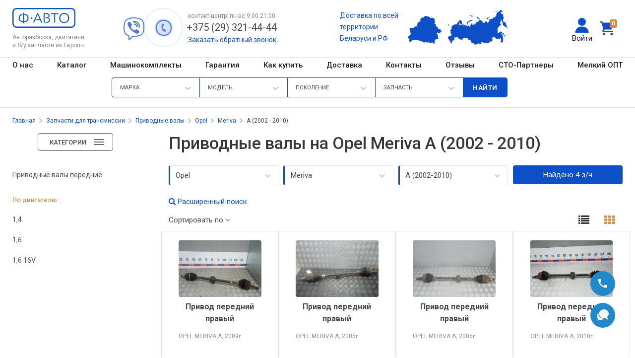

--- FILE ---
content_type: text/html; charset=utf-8
request_url: https://f-avto.by/transmissiya/privodnye-valy/opel/meriva/a
body_size: 35481
content:
<!doctype html>
<html>
    <head>
					<!-- Google Tag Manager -->
			<script>(function(w,d,s,l,i){w[l]=w[l]||[];w[l].push({'gtm.start':
			new Date().getTime(),event:'gtm.js'});var f=d.getElementsByTagName(s)[0],
			j=d.createElement(s),dl=l!='dataLayer'?'&l='+l:'';j.async=true;j.src=
			'https://www.googletagmanager.com/gtm.js?id='+i+dl;f.parentNode.insertBefore(j,f);
			})(window,document,'script','dataLayer','GTM-WF927P');</script>
			<!-- End Google Tag Manager -->
		        <title>Приводные валы Opel Meriva A (2002 - 2010) б/у купить в Минске. Каталог приводных валов Опель Мерива с разборки</title>
        <meta http-equiv="Content-Type" content="text/html; charset=utf-8" />
        <meta name="viewport" content="width=device-width, initial-scale=1">
        <meta name="keywords" content="" />
        <meta name="description" content="&#10148; Большой выбор приводных валов б/у из Европы для автомобилей Opel Meriva A (2002 - 2010) (Опель Мерива) &#10148; Компания Ф-АВТО &#9742; +375 (29) 321-44-44 Гарантия, доставка по РБ и России, рассрочка." />
				<meta name="facebook-domain-verification" content="0z48nphog56680yec8ua9kh2iatyem" />
        <meta name="format-detection" content="telephone=no">
		        
                    <link rel="shortcut icon" href="https://f-avto.by/favicon.ico" />
                                        <link rel="apple-touch-icon" href="/pic/visitor2015/apple-logo.png">
		
        <link rel="stylesheet" type="text/css" href="/css/Autocompleter.css" />
        <link rel="stylesheet" href="/js/form_styler/formstyler.css">
        <link rel="stylesheet" href="/js/form_styler/formstyler_theme.css?3"/>
        <link rel="stylesheet" href="/js/custom_scrollbar/custom_scrollbar.css"/>
        <link rel="stylesheet" href="/js/custom_scrollbar/classyscroll.css"/>

        <!--@link https://fontawesome.com/how-to-use/on-the-web/setup/hosting-font-awesome-yourself -->
        <!--new version, has viber icon -->
        <link rel="stylesheet" href="/vendor/fontawesome-5.14.0/css/all.css"/>
        
        <link rel="stylesheet" type="text/css" href="/css/visitor.css?99"/>
        <link rel="stylesheet" type="text/css" href="/css/new-menu.css?20" />
        <link rel="stylesheet" type="text/css" href="/css/common_2020.css?10">
        <link rel="stylesheet" type="text/css" href="/css/responsive_2020.css?10">
        <link rel="stylesheet" type="text/css" href="/css/jquery.bxslider.css"/>  
        <script src="/js/jquery-3.3.1.min.js"></script>
        <script src="/js/jquery.cookie.js"></script>        
        <script>                
            //no conflict jquery
            jQuery.noConflict();
        </script>
        <script src="/js/umd_popper.min.js"></script>
        <script src="/js/popper.min.js"></script>        
        <link rel="stylesheet" type="text/css" href="/vendor/bootstrap/css/bootstrap.css?1">
        <script src="/vendor/bootstrap/js/bootstrap.bundle.js"></script>
        <link rel="stylesheet" type="text/css" href="/vendor/bootstrap-multiselect/css/bootstrap-multiselect.css">
        <script src="/vendor/bootstrap-multiselect/js/bootstrap-multiselect.js"></script>
        <link href="/css/font-awesome.min.css" rel="stylesheet">

        <script src="/js/jquery.bxslider.min.js"></script>
        <script src="/js/custom_scrollbar/custom_scrollbar.min.js?1"></script>
        <script src="/js/custom_scrollbar/classyscroll.js"></script>
        <script src="/js/custom_scrollbar/mousewheel.js"></script>
        <script src="/js/form_styler/formstyler.min.js?1"></script>
        
        <script src="/js/common.js?10" async></script>
        <script src="/js/visitor.js?22"></script>
		
	
	<meta name="google-site-verification" content="bzW8cPndk9CoStG6_xg7fdBIRRgIyo6PEK3NLp12ySo" />
        
<!-- Yandex.Metrika counter -->
<script type="text/javascript" >
   (function(m,e,t,r,i,k,a){m[i]=m[i]||function(){(m[i].a=m[i].a||[]).push(arguments)};
   m[i].l=1*new Date();
   for (var j = 0; j < document.scripts.length; j++) {if (document.scripts[j].src === r) { return; }}
   k=e.createElement(t),a=e.getElementsByTagName(t)[0],k.async=1,k.src=r,a.parentNode.insertBefore(k,a)})
   (window, document, "script", "https://mc.yandex.ru/metrika/tag.js", "ym");

   ym(1660737, "init", {
        clickmap:true,
        trackLinks:true,
        accurateTrackBounce:true,
        webvisor:true,
        ecommerce:"dataLayer"
   });
</script>
<noscript><div><img src="https://mc.yandex.ru/watch/1660737" style="position:absolute; left:-9999px;" alt="" /></div></noscript>
<!-- /Yandex.Metrika counter -->
      
</head>
<body>
                
    	<!-- Google Tag Manager (noscript) -->
		<noscript><iframe src="https://www.googletagmanager.com/ns.html?id=GTM-WF927P"
		height="0" width="0" style="display:none;visibility:hidden"></iframe></noscript>
		<!-- End Google Tag Manager (noscript) -->        
		<div id="container">	
		<script>
    //show vidio on the top of the screen
    //must be a better solution
    if (jQuery(window).width() >= 1200) {
        topMenuScrollEl = 170;
    } else {
        topMenuScrollEl = 10;
    }
</script>
<style>
    .jq-selectbox__select{
        box-shadow:none!important;
    }
</style>
<div id="header-mobile" style="border-bottom:1px solid #e5e5e5;">
            <div class="modal fade" id="formSphinx" tabindex="-1" role="dialog" aria-labelledby="formSphinxLabel" aria-hidden="true">
    <div class="modal-dialog" role="document" style="max-width:400px;">
        <div class="modal-content">            
            <div class="modal-header">                
                <div class="h5 modal-title">
                    Поиск б/у запчастей                    
                </div>
                <button type="button" class="close" data-dismiss="modal" aria-label="Close">
                    <span aria-hidden="true">&times;</span>
                </button>
            </div>
            <div class="modal-body">
                <form method="POST" id="sphinx_form" action="/catalog/search">
                    <input name="filter_catalog" type="hidden" value="on" />		
                    <input name="filter_set" type="hidden" value="1" />	                
                    <input class="input_top_search" type="text" name="flt_text_search" 
                        style="border:1px solid #0d4fc8; border-radius:5px; width:100%;" 
                        value="" placeholder="Название зч, марка, модель, ориг. номер" />
                </form>                
            </div>           
        </div>
    </div>
</div>            
    <nav class="navbar navbar-expand-xl navbar-dark bg_blue">
        <div class="container">    
            <button style="padding:0; margin: 0" class="custom-toggler navbar-toggler" type="button" data-toggle="collapse" data-target="#collapsibleNavbar">
                <span class="custom-toggler navbar-toggler-icon"></span>
            </button>            
            <a class="navbar-brand" href="/"><img style="height: 44px;" src="/pic/footer-logo.png?1" alt="Ф-Авто"></a>            
                            <i class="fa fa-search fa-lg" id="btn-top-search" data-toggle="modal" data-target="#formSphinx"></i>
                        <button class="btn btn_shopping_cart" type="button" onclick="window.location.href = '/shopcart'">
                <span class="icon_shopping_cart">
                    <span id="shopcart-count" class="badge badge-cart">0</span>
                </span>
            </button>            
            <!-- Navbar links -->
            <div class="collapse navbar-collapse" id="collapsibleNavbar">
                <ul class="navbar-nav">  
                                      
                    <li class="nav-item">
                        <a class="nav-link" href="/about" rel="nofollow">О компании</a>
                    </li> 
                    <li class="nav-item">
                        <a class="nav-link" href="/catalog">Каталог запчастей</a>
                    </li>
                    <li class="nav-item">
                        <a class="nav-link" href="https://www.f-avto.com">Машинокомплекты</a>
                    </li>
                    <li class="nav-item">
                        <a class="nav-link" href="/contacts" rel="nofollow">Контакты</a>
                    </li>                    
                    <li class="nav-item">
                        <a class="nav-link" href="/warranty" rel="nofollow">Гарантия</a>
                    </li>                    
                    <li class="nav-item">
                        <a class="nav-link" href="/tobuy" rel="nofollow">Как купить</a>
                    </li>                    
                    <li class="nav-item">
                        <a class="nav-link" href="/delivery" rel="nofollow">Доставка</a>
                    </li>                    
                    <li class="nav-item">
                        <a class="nav-link" href="/feedback" rel="nofollow">Отзывы</a>
                    </li>
                                            <li class="nav-item">
                            <a class="nav-link" href="/sto-partners" rel="nofollow">СТО-Партнеры</a>
                        </li>
                     
                    <li class="nav-item">
                        <a class="nav-link" href="/optovaya-prodazha-zapchastei" rel="nofollow">Мелкий ОПТ</a>
                    </li>                    
                    <li class="nav-item">
                        <a class="nav-link" href="/member" class="">Войти</a>
                    </li>
                </ul>
            </div>
        </div>
        <div class="text-center w-100 mobile-header-slogan">
            Авторазборка, двигатели и запчасти б/у из Европы
                    </div> 
    </nav>
    <div class="container-fluid">  
    <div class="row">
                    <div class="col-1 mt-4 pt-2">
                <a href="viber://add?number=375293214444"><svg xmlns="http://www.w3.org/2000/svg" viewBox="0 0 50 50" width="50px" height="50px"><path fill='#4a7bd7' d="M 24.425781 3 C 23.0625 3.007813 21.695313 3.089844 20.316406 3.257813 C 17.679688 3.582031 15.066406 4.121094 12.558594 5.273438 C 8.570313 7.105469 5.742188 10.214844 4.921875 14.734375 C 4.574219 16.640625 4.292969 18.574219 4.132813 20.519531 C 3.824219 24.296875 4.015625 28.085938 5.085938 31.808594 C 5.929688 34.742188 7.484375 37.378906 10.207031 39.089844 C 11.359375 39.8125 12.878906 40.164063 13.671875 40.53125 C 13.894531 40.636719 13.949219 40.699219 13.960938 40.714844 C 13.972656 40.726563 14.003906 40.753906 14 40.988281 C 13.972656 43.378906 14 48.003906 14 48.003906 L 14.003906 49 L 15.789063 49 L 16.078125 48.71875 C 16.078125 48.71875 20.613281 44.355469 22.253906 42.558594 C 22.550781 42.238281 22.703125 42.058594 22.734375 42.039063 C 22.761719 42.019531 22.714844 42.007813 23.019531 42 C 25.171875 41.957031 27.320313 41.875 29.46875 41.757813 C 32.300781 41.601563 35.1875 41.332031 37.964844 40.171875 C 40.382813 39.160156 42.402344 37.507813 43.625 35.03125 C 44.875 32.492188 45.542969 29.800781 45.792969 27.015625 C 46.207031 22.378906 46.0625 17.734375 44.78125 13.15625 C 44.027344 10.472656 42.511719 8.203125 40.1875 6.601563 C 37.40625 4.6875 34.269531 3.96875 31.199219 3.511719 C 29.40625 3.246094 27.601563 3.070313 25.789063 3.015625 C 25.335938 3.003906 24.882813 2.996094 24.425781 3 Z M 25.734375 5.015625 C 27.457031 5.0625 29.179688 5.230469 30.90625 5.488281 C 33.867188 5.929688 36.660156 6.601563 39.054688 8.25 C 40.996094 9.585938 42.207031 11.390625 42.855469 13.691406 C 44.050781 17.972656 44.203125 22.359375 43.800781 26.839844 C 43.570313 29.421875 42.957031 31.855469 41.828125 34.148438 C 40.832031 36.171875 39.277344 37.457031 37.191406 38.328125 C 34.769531 39.339844 32.136719 39.609375 29.363281 39.761719 C 27.238281 39.878906 25.109375 39.957031 22.980469 40 C 22.445313 40.011719 21.921875 40.152344 21.550781 40.425781 C 21.179688 40.699219 21.011719 40.953125 20.78125 41.203125 C 19.609375 42.484375 17.273438 44.738281 16 45.972656 C 15.992188 44.480469 15.980469 42.675781 16 41.011719 C 16.007813 40.5 15.890625 39.976563 15.597656 39.5625 C 15.304688 39.148438 14.902344 38.898438 14.515625 38.71875 C 13.386719 38.195313 11.910156 37.796875 11.269531 37.394531 C 9.03125 35.988281 7.761719 33.878906 7.007813 31.253906 C 6.019531 27.820313 5.832031 24.285156 6.125 20.6875 C 6.28125 18.820313 6.550781 16.949219 6.890625 15.09375 C 7.601563 11.183594 9.835938 8.722656 13.390625 7.089844 C 15.636719 6.058594 18.035156 5.550781 20.5625 5.242188 C 22.285156 5.03125 24.007813 4.964844 25.734375 5.015625 Z M 26.15625 10 C 25.332031 10 24.53125 10.09375 23.753906 10.265625 C 23.21875 10.390625 22.878906 10.925781 23 11.464844 C 23.121094 12.003906 23.660156 12.339844 24.199219 12.21875 C 24.828125 12.074219 25.484375 12 26.15625 12 C 31.039063 12 34.976563 15.9375 34.976563 20.816406 C 34.976563 21.492188 34.902344 22.148438 34.757813 22.78125 C 34.636719 23.316406 34.972656 23.855469 35.511719 23.976563 C 36.050781 24.097656 36.585938 23.757813 36.707031 23.21875 C 36.882813 22.445313 36.976563 21.644531 36.976563 20.816406 C 36.976563 14.855469 32.121094 10 26.15625 10 Z M 16.179688 12.003906 C 16.015625 11.996094 15.847656 12.007813 15.671875 12.046875 C 13.855469 12.449219 12.050781 13.765625 12 16.117188 C 12.050781 16.445313 12.046875 16.796875 12.167969 17.09375 C 12.761719 18.546875 13.277344 20.046875 14.019531 21.421875 C 17.632813 28.101563 23.097656 32.746094 30.0625 35.695313 C 30.894531 36.046875 31.753906 36.121094 32.59375 35.769531 C 33.75 35.289063 34.730469 34.546875 35.382813 33.480469 C 36.277344 32.015625 36.289063 31 34.816406 29.917969 C 33.851563 29.207031 32.902344 28.476563 31.925781 27.78125 C 30.4375 26.726563 28.828125 26.542969 27.71875 28.394531 C 27.660156 28.488281 27.574219 28.566406 27.5 28.644531 C 26.929688 29.25 26.230469 29.398438 25.488281 29.09375 C 22.671875 27.933594 20.496094 26.0625 19.183594 23.277344 C 18.410156 21.640625 18.621094 20.820313 20.066406 19.730469 C 20.210938 19.625 20.347656 19.511719 20.480469 19.390625 C 21.113281 18.8125 21.28125 18.125 20.90625 17.347656 C 20.058594 15.574219 18.929688 13.992188 17.5 12.628906 C 17.113281 12.261719 16.671875 12.03125 16.179688 12.003906 Z M 26.140625 13 C 25.699219 13 25.261719 13.035156 24.832031 13.109375 C 24.46875 13.15625 24.160156 13.398438 24.027344 13.738281 C 23.894531 14.082031 23.960938 14.46875 24.195313 14.75 C 24.433594 15.027344 24.808594 15.15625 25.167969 15.078125 C 25.480469 15.027344 25.808594 15 26.140625 15 C 29.390625 15 32 17.609375 32 20.859375 C 32 21.191406 31.972656 21.519531 31.921875 21.832031 C 31.84375 22.191406 31.972656 22.566406 32.25 22.804688 C 32.53125 23.039063 32.917969 23.105469 33.261719 22.972656 C 33.601563 22.839844 33.84375 22.53125 33.890625 22.167969 C 33.964844 21.738281 34 21.300781 34 20.859375 C 34 16.53125 30.46875 13 26.140625 13 Z M 26 16 C 25.640625 15.996094 25.304688 16.183594 25.121094 16.496094 C 24.941406 16.808594 24.941406 17.191406 25.121094 17.503906 C 25.304688 17.816406 25.640625 18.003906 26 18 C 27.667969 18 29 19.332031 29 21 C 28.996094 21.359375 29.183594 21.695313 29.496094 21.878906 C 29.808594 22.058594 30.191406 22.058594 30.503906 21.878906 C 30.816406 21.695313 31.003906 21.359375 31 21 C 31 18.25 28.75 16 26 16 Z"/></svg></a>        
            </div>
                <div class="col-3 col-sm-2 pl-2 mt-3 ml-sm-3 mb-3">            
            <a href="tel:+375293214444"            
               id="popup__toggle" 
               style="margin-left: 15px!important">
                <div class="circlephone" style="transform-origin: center;"></div>
                <div class="circle-fill" style="transform-origin: center;"></div>
                <div class="img-circle" style="transform-origin: center;">
                    <div class="img-circleblock" style="transform-origin: center;"></div>
                </div>
            </a>
        </div>
        <div class="col-8 col-sm-4 my-3 pl-2 pl-sm-0">
            <div style="font-size: 13px !important;color: #868686; ">
                                    пн-вс 9:00-21:00                            </div>
            <a id="mobile-top_phone" href="tel:+375293214444" class="text-nowrap" style="font-size:24px; color: #494949;">
                +375 (29) 321-44-44            </a>            
                        <div>
                <a href="javascript:void(0)"                
                   data-toggle="modal" data-target="#formCall"
                   title="заказать обратный звонок"                
                   class="text-blue"
                   style="font-size:14px;">
                    Заказать обратный звонок
                </a>
            </div>
                    </div>
        <div class="d-none d-sm-block col-sm-6"></div>
    </div>
    </div>
    <style type="text/css">
    #div-country-code{
        background: #EAEBEC url(/pic/visitor2015/country_select.png) no-repeat 100% 50%;
        width: 80px;
        padding:0 0.75rem!important;
    }

    #div-country-code select{
        border: 0; 
        background-color: white; 
        cursor: pointer!important; 
        width:70px!important;
        height: 32px; 
        z-index: 1;
        opacity: 0; 
        line-height: 1.5; 
        margin-left: -0.75rem!important; 
        padding-left: 20px!important;
    }

    #div-country-code select option:hover{
        outline:none!important;
    }

    #div-country-code input {
        color: #494949;
        border: 0;
        height: 100%;
        width: 100%;
        padding: 0px 4px;
        background: transparent;
    }
    
    .div_code{
        font-size: 15px;
        z-index:0;
        position:absolute;top: 7px;
        padding: 0; 
        width: 45px; 
        overflow: hidden;
        background: #EAEBEC;
    }

    *:focus {
        outline: none!important;
        outline-style:none!important;
    }

	/*iOS devices*/
	@supports (-webkit-touch-callout: none) {
		#formCall input{
			font-size:16px;
		}
	}
</style>
<div class="modal fade" id="formCall" tabindex="-1" role="dialog" aria-labelledby="formCallLabel" aria-hidden="true">
    <div class="modal-dialog" role="document" style="max-width:400px">
        <div class="modal-content">
            <div class="modal-header">
                <div class="h5 modal-title">
                                            Заказать обратный звонок
                                    </div>
                <button type="button" class="close" data-dismiss="modal" aria-label="Close">
                    <span aria-hidden="true">&times;</span>
                </button>
            </div>
            <div class="modal-body">
                    <input type="hidden" call="3" id="call_from_details" name="data[from_details]" value="" />
                    <input type="hidden" call="3" id="call_detail_id" name="data[detail_id]" value="" />
                    <input type="hidden" call="3" id="call_selteam" name="data[selteam]" value="" />
                                            <input type="hidden" call="3" name="data[callback]" value="1" />
                                            <div id="call_message"></div>    
                    <div class="form-group mt-2">
                        <label for="callName">Ваше имя<sup class="text-color-orange">*</sup></label>
                        <input id="callName" type="text" class="form-control" call="3" name="data[name]" value="" />
                    </div>
                    <div class="form-group">
                        <label for="callPhone">Телефон<sup class="text-color-orange">*</sup></label>
                        <div class="input-group mb-0">
                            <div class="input-group-prepend">
                                <div id="div-country-code" class="input-group-text">
                                    <select call="3" name="data[phone_country]" class="cell-prefix" 
                                            onchange="this.parentNode.getElementsByTagName('input')[0].value = '+'+this.options[this.selectedIndex].value; clearPhone(jQuery(this).find('option:selected'),'call_phone');">
                                                                                    <option value="375" title="(XX) XXX-XX-XX" selected>Беларусь (+375)</option>
                                                                                    <option value="7" title="(XXX) XXX-XX-XX" >Россия (+7)</option>
                                                                                    <option value="38" title="(0XX) XXX-XX-XX" >Украина (+38)</option>
                                                                            </select>
                                    <div class="div_code">
                                        <input readonly type="text" value="+375" />
                                    </div>
                                </div>
                            </div>
                            <input id="call_phone" call="3" 
                                   type="text" class="form-control" 
                                   title="(XX) XXX-XX-XX" 
                                   placeholder="(XX) XXX-XX-XX" 
                                   name="data[phone]" value="" 
                                   onfocus="this.placeholder = ''" 
                                   onblur="this.placeholder = this.title" 
                                   onkeyup="checkPhone(this, event || window.event);" />  
                        </div>
                    </div>
                                                
                        <div class="form-group">                                
                            <div class="custom-control custom-checkbox">
                                <input name="data[privacy_policy]" id="privacy_policy_call" value="1" class="custom-control-input" type="checkbox" checked>
                                <label class="custom-control-label" for="privacy_policy_call">
                                    Я подтверждаю согласие на <a href="/files/mail/privacy_policy.pdf" target="_blank">обработку персональных данных</a>
                                </label>
                            </div>
                        </div>
                                        <div class="text-center mt-4">    
                        <button type="button" class="btn btn-orange w-100" onclick="callRequest()">
                                                            Звонок на завтра
                                                    </button>
                    </div>
            </div>
        </div>
    </div>
</div>
<script>
function callRequest()
{
	var inp = jQuery('[call="3"]');	
	var post = '';
	var phonePrefix = '';
	var phoneNumber = '';
	for (var i=0; i<inp.length; i++)
	{
		post += (post!='' ? '&' : '')+inp[i].name+'='+(inp[i].value);
		if(inp[i].name == 'data[phone_country]')
			phonePrefix = inp[i].value;
		if(inp[i].name == 'data[phone]')
			phoneNumber = inp[i].value;
	}
	phoneNumber = phoneNumber.replace(/\(/g,"");
	phoneNumber = phoneNumber.replace(/\)/g,"");
	phoneNumber = phoneNumber.replace(/-/g,"");
	phoneNumber = phoneNumber.replace(/ /g,"");
	var phone = phonePrefix + '' + phoneNumber;    
    if (jQuery('#need_service_call'))
	    post += '&data[need_service]='+(jQuery('#need_service_call').is(':checked') ? 'yes' : 'no');
    if (jQuery('#need_delivery_call'))
	    post += '&data[need_delivery]='+(jQuery('#need_delivery_call').is(':checked') ? 'yes' : 'no');
    if (jQuery('#privacy_policy_call'))
	    post += '&data[privacy_policy]='+(jQuery('#privacy_policy_call').is(':checked') ? 1 : 0);
    
    jQuery.ajax({
		url: '/index.php?mod=catalog&act=call_order_add',
    	type: 'POST',    	
    	dataType: 'json',
		data: post,
    	async: false,
    	success: function(res) {       	        	
        	if (res.err) {  
        		jQuery('#call_message').attr('class', 'text-orange');
        		jQuery('#call_message').html(res.err);
        	} else {
				                                    jQuery('#call_message').attr('class', 'text-color-green');
                                        jQuery('#call_message').html('<i class="fa fa-exclamation-triangle" aria-hidden="true"></i> Извините, наши подразделения закончили работу. Специалист свяжется с Вами завтра в рабочие часы');
                                    				        		jQuery('#call_tbl').css('display', 'none'); 
        	}
        }
	});
}
</script></div>
<div id="header">    
    <div class="wcontent">        
        <a href="/" id="top_logo">
            <span>
            Авторазборка, двигатели и б/у запчасти из Европы
                                        </span>
                    </a>        
                <button  style="float: right;margin-top:42px;margin-right:10px;" class="btn btn_shopping_cart" type="button" onclick="window.location.href='/shopcart'">
                <span class="icon_shopping_cart" style="background-image:url('/pic/icons/free-icon-shopping-cart.png')!important;">
                    <span id="shopcart-count" class="badge badge-cart">0</span>
                </span>
        </button>        
                <a href="/member" class="mlogin">Войти</a>
                    <div id="top_phone" class="top_phone_small" style="padding-top:4px;">
                    
                                                    <a href="viber://chat?number=+375293214444"><svg class="top_viber" xmlns="http://www.w3.org/2000/svg" viewBox="0 0 50 50" width="50px" height="50px"><path fill='#4a7bd7' d="M 24.425781 3 C 23.0625 3.007813 21.695313 3.089844 20.316406 3.257813 C 17.679688 3.582031 15.066406 4.121094 12.558594 5.273438 C 8.570313 7.105469 5.742188 10.214844 4.921875 14.734375 C 4.574219 16.640625 4.292969 18.574219 4.132813 20.519531 C 3.824219 24.296875 4.015625 28.085938 5.085938 31.808594 C 5.929688 34.742188 7.484375 37.378906 10.207031 39.089844 C 11.359375 39.8125 12.878906 40.164063 13.671875 40.53125 C 13.894531 40.636719 13.949219 40.699219 13.960938 40.714844 C 13.972656 40.726563 14.003906 40.753906 14 40.988281 C 13.972656 43.378906 14 48.003906 14 48.003906 L 14.003906 49 L 15.789063 49 L 16.078125 48.71875 C 16.078125 48.71875 20.613281 44.355469 22.253906 42.558594 C 22.550781 42.238281 22.703125 42.058594 22.734375 42.039063 C 22.761719 42.019531 22.714844 42.007813 23.019531 42 C 25.171875 41.957031 27.320313 41.875 29.46875 41.757813 C 32.300781 41.601563 35.1875 41.332031 37.964844 40.171875 C 40.382813 39.160156 42.402344 37.507813 43.625 35.03125 C 44.875 32.492188 45.542969 29.800781 45.792969 27.015625 C 46.207031 22.378906 46.0625 17.734375 44.78125 13.15625 C 44.027344 10.472656 42.511719 8.203125 40.1875 6.601563 C 37.40625 4.6875 34.269531 3.96875 31.199219 3.511719 C 29.40625 3.246094 27.601563 3.070313 25.789063 3.015625 C 25.335938 3.003906 24.882813 2.996094 24.425781 3 Z M 25.734375 5.015625 C 27.457031 5.0625 29.179688 5.230469 30.90625 5.488281 C 33.867188 5.929688 36.660156 6.601563 39.054688 8.25 C 40.996094 9.585938 42.207031 11.390625 42.855469 13.691406 C 44.050781 17.972656 44.203125 22.359375 43.800781 26.839844 C 43.570313 29.421875 42.957031 31.855469 41.828125 34.148438 C 40.832031 36.171875 39.277344 37.457031 37.191406 38.328125 C 34.769531 39.339844 32.136719 39.609375 29.363281 39.761719 C 27.238281 39.878906 25.109375 39.957031 22.980469 40 C 22.445313 40.011719 21.921875 40.152344 21.550781 40.425781 C 21.179688 40.699219 21.011719 40.953125 20.78125 41.203125 C 19.609375 42.484375 17.273438 44.738281 16 45.972656 C 15.992188 44.480469 15.980469 42.675781 16 41.011719 C 16.007813 40.5 15.890625 39.976563 15.597656 39.5625 C 15.304688 39.148438 14.902344 38.898438 14.515625 38.71875 C 13.386719 38.195313 11.910156 37.796875 11.269531 37.394531 C 9.03125 35.988281 7.761719 33.878906 7.007813 31.253906 C 6.019531 27.820313 5.832031 24.285156 6.125 20.6875 C 6.28125 18.820313 6.550781 16.949219 6.890625 15.09375 C 7.601563 11.183594 9.835938 8.722656 13.390625 7.089844 C 15.636719 6.058594 18.035156 5.550781 20.5625 5.242188 C 22.285156 5.03125 24.007813 4.964844 25.734375 5.015625 Z M 26.15625 10 C 25.332031 10 24.53125 10.09375 23.753906 10.265625 C 23.21875 10.390625 22.878906 10.925781 23 11.464844 C 23.121094 12.003906 23.660156 12.339844 24.199219 12.21875 C 24.828125 12.074219 25.484375 12 26.15625 12 C 31.039063 12 34.976563 15.9375 34.976563 20.816406 C 34.976563 21.492188 34.902344 22.148438 34.757813 22.78125 C 34.636719 23.316406 34.972656 23.855469 35.511719 23.976563 C 36.050781 24.097656 36.585938 23.757813 36.707031 23.21875 C 36.882813 22.445313 36.976563 21.644531 36.976563 20.816406 C 36.976563 14.855469 32.121094 10 26.15625 10 Z M 16.179688 12.003906 C 16.015625 11.996094 15.847656 12.007813 15.671875 12.046875 C 13.855469 12.449219 12.050781 13.765625 12 16.117188 C 12.050781 16.445313 12.046875 16.796875 12.167969 17.09375 C 12.761719 18.546875 13.277344 20.046875 14.019531 21.421875 C 17.632813 28.101563 23.097656 32.746094 30.0625 35.695313 C 30.894531 36.046875 31.753906 36.121094 32.59375 35.769531 C 33.75 35.289063 34.730469 34.546875 35.382813 33.480469 C 36.277344 32.015625 36.289063 31 34.816406 29.917969 C 33.851563 29.207031 32.902344 28.476563 31.925781 27.78125 C 30.4375 26.726563 28.828125 26.542969 27.71875 28.394531 C 27.660156 28.488281 27.574219 28.566406 27.5 28.644531 C 26.929688 29.25 26.230469 29.398438 25.488281 29.09375 C 22.671875 27.933594 20.496094 26.0625 19.183594 23.277344 C 18.410156 21.640625 18.621094 20.820313 20.066406 19.730469 C 20.210938 19.625 20.347656 19.511719 20.480469 19.390625 C 21.113281 18.8125 21.28125 18.125 20.90625 17.347656 C 20.058594 15.574219 18.929688 13.992188 17.5 12.628906 C 17.113281 12.261719 16.671875 12.03125 16.179688 12.003906 Z M 26.140625 13 C 25.699219 13 25.261719 13.035156 24.832031 13.109375 C 24.46875 13.15625 24.160156 13.398438 24.027344 13.738281 C 23.894531 14.082031 23.960938 14.46875 24.195313 14.75 C 24.433594 15.027344 24.808594 15.15625 25.167969 15.078125 C 25.480469 15.027344 25.808594 15 26.140625 15 C 29.390625 15 32 17.609375 32 20.859375 C 32 21.191406 31.972656 21.519531 31.921875 21.832031 C 31.84375 22.191406 31.972656 22.566406 32.25 22.804688 C 32.53125 23.039063 32.917969 23.105469 33.261719 22.972656 C 33.601563 22.839844 33.84375 22.53125 33.890625 22.167969 C 33.964844 21.738281 34 21.300781 34 20.859375 C 34 16.53125 30.46875 13 26.140625 13 Z M 26 16 C 25.640625 15.996094 25.304688 16.183594 25.121094 16.496094 C 24.941406 16.808594 24.941406 17.191406 25.121094 17.503906 C 25.304688 17.816406 25.640625 18.003906 26 18 C 27.667969 18 29 19.332031 29 21 C 28.996094 21.359375 29.183594 21.695313 29.496094 21.878906 C 29.808594 22.058594 30.191406 22.058594 30.503906 21.878906 C 30.816406 21.695313 31.003906 21.359375 31 21 C 31 18.25 28.75 16 26 16 Z"/></svg></a>
                                                <a class="topcall no_cursor" style="display: none !important;"></a>									                        
                        <div class="callback_button_home">                        
                            <a href="tel:+375293214444" id="popup__toggle" style="margin-top:8px">
                                <div class="circlephone" style="transform-origin: center;"></div>
                                <div class="circle-fill" style="transform-origin: center;"></div>
                                <div class="img-circle" style="transform-origin: center;">
                                    <div class="img-circleblock" style="transform-origin: center;"></div>
                                </div>
                            </a>
                            <div style="float:left; text-align:center; padding-top:15px;">
                                <div>
                                    <span class="contact-center-schedule-small">
                                                                                    контакт-центр: пн-вс 9:00-21:00                                                                            </span>
                                </div>                                
                                <a class="phone" href="tel:+375293214444">+375 (29) 321-44-44</a>                                
                                <div class="clear"></div>
                                <a href="javascript:void(0)" onclick="formCall(0, 'favto', '')" title="заказать обратный звонок" 
                                   style="color: #0d4fc8; line-height: 20px; font-size:14px; display: block;text-align: left;padding-left: 10px;">Заказать обратный звонок</a>
                            </div>
                        </div>
                                <div class="clear height20"></div>                    
            </div>
            <div style="float:left; padding:20px 0 0 0;">            
                <a style="display:block; background: url(/pic/map-shipping.png?2) no-repeat right top ;height:73px; width: 340px;" href="/delivery" rel="nofollow">
                    <div class="text-blue" style="font-size: 14px!important;font-weight: normal;line-height: 1.7;">
                        Доставка по всей<br/>
                        территории <br/>Беларуси и РФ                                            </div>
                </a>
            </div>
                
    </div>
    <div class="clear"></div>    
        
    <div class="clear" style="border-top: solid 1px #e5e5e5;"></div>
    <div class="wcontent top_menu d-flex justify-content-between pt-1 pb-1">
        <a href="/about" class="" rel="nofollow">О нас</a>
        <a href="/catalog" class="">Каталог</a>
        <a href="https://www.f-avto.com" target="_blank">Машинокомплекты</a>
        <a href="/warranty" class="" rel="nofollow">Гарантия</a>                
        <a href="/tobuy" class="" rel="nofollow">Как&nbsp;купить</a>
        <a href="/delivery" class="" rel="nofollow">Доставка</a>        
        <a href="/contacts" class="" rel="nofollow">Контакты</a>        
        <a href="/feedback" class="" rel="nofollow">Отзывы</a>
                    <a href="/sto-partners" class="" rel="nofollow">СТО-Партнеры</a>
                <a href="/optovaya-prodazha-zapchastei" class="" rel="nofollow">Мелкий ОПТ</a>    
    </div>
            <script type="text/javascript" src="/js/top-search_catalog.js?25"></script>
<style>
    .top_search .jq-selectbox__select {
        height: 40px;
        padding: 0 45px 0 16px;
        max-width: 177px;
        overflow: hidden;
        border: 1px solid #0d4fc8;
        border-radius: 0;
        border-right: 0px!important;
        background: #fff;
        box-shadow: 0!important;
        line-height: 40px;
        /*color: #b9b7b9;*/
        color:red;
    }    

    .top_search .jq-selectbox__select-text{
        font-size: 11px!important;
        min-width: 60px;
        max-width: 130px;
    }

    #flt_top_pid-styler .jq-selectbox__select {
        border-radius: 5px 0px 0px 5px !important;
    } 

    input[type="submit"].newsearch {
        height: 40px!important;
        line-height: 40px!important;
        border-radius: 0px 5px 5px 0px !important;
        border: 0px;
        background: #0d4fc8;
        color: #ffffff;
        font-weight: 700;
        font-size: 13px;
        cursor: pointer;        
        width: 90px !important;
    }

    .jq-selectbox__search input {
        height: 40px!important;
        line-height: 40px!important;
        font-size: 11px;
    }

    .jq-selectbox li {
        box-sizing: border-box;
        min-height: 40px;
        line-height: 40px;
        border-radius: 4px;
        padding: 0 10px;
        color: #868686;
        font-size: 11px;
    }

    .jq-selectbox__trigger-arrow {
        /*need blue*/
        /*background: url(/pic/icons/arrow-gray.svg) no-repeat;*/
    }    

    .jq-selectbox__dropdown{
        margin: 0px!important;        
    }    

    #flt_top_pid-styler {
        width: 177px !important;
    }

    #flt_top_mid-styler{
        width: 177px !important;
    }

    #flt_top_series-styler{
        width: 177px !important;
    }

    #flt_top_nomenclature-styler{
        width: 177px !important;
    }

    #header.fixed_up .container_form, #header.fixed_down .container_form {
        width: 810px !important;
        margin-top: 10px;
    }

    .container_form_new{
        width: 830px;
        position: relative;
        margin: 0px auto;
        text-align: left;
        font-weight: 500!important;
        text-transform: uppercase!important;
        color: #696969;        
        z-index: 2;
    }
</style>
<div style="width:100%; margin: 10px 0 20px 0; text-align:center;">
    <div class="container_form_new">
        <form id="topform" class="top_search clearfix" action="/catalog/search"  method="POST" onsubmit="return validTopForm()">
            <input name="filter_catalog" type="hidden" value="on" />		
            <input name="filter_set" type="hidden" value="1" />
            <fieldset style="float:left">
                <select name="flt_producter_id" id="flt_top_pid" class="newsearch" autocomplete="off" onchange="changeTopModel(jQuery(this));">
                    <option value="">Марка</option><option  value="128">ALFA ROMEO</option><option  value="127">AUDI</option><option  value="152">BMW</option><option  value="173">CADILLAC</option><option  value="197">CHERY</option><option  value="164">CHEVROLET</option><option  value="141">CHRYSLER</option><option  value="121">CITROEN</option><option  value="177">DACIA</option><option  value="153">DAEWOO</option><option  value="184">DAF</option><option  value="161">DODGE</option><option  value="131">FIAT</option><option  value="126">FORD</option><option  value="196">GEELY</option><option  value="180">GREAT WALL</option><option  value="142">HONDA</option><option  value="171">HUMMER</option><option  value="162">HYUNDAI</option><option  value="179">INFINITI</option><option  value="166">ISUZU</option><option  value="139">IVECO</option><option  value="143">JAGUAR</option><option  value="154">JEEP</option><option  value="185">KAWASAKI</option><option  value="155">KIA</option><option  value="160">LANCIA</option><option  value="144">LAND ROVER</option><option  value="163">LDV</option><option  value="145">LEXUS</option><option  value="201">LIFAN</option><option  value="189">MAN</option><option  value="156">MAZDA</option><option  value="138">MERCEDES BENZ</option><option  value="165">MG</option><option  value="167">MINI</option><option  value="157">MITSUBISHI</option><option  value="151">NISSAN</option><option  value="123">OPEL</option><option  value="120">PEUGEOT</option><option  value="174">PONTIAC</option><option  value="169">PORSCHE</option><option  value="125">RENAULT</option><option  value="146">ROVER</option><option  value="147">SAAB</option><option  value="176">SATURN</option><option  value="129">SEAT</option><option  value="133">SKODA</option><option  value="175">SMART</option><option  value="158">SSANG YONG</option><option  value="148">SUBARU</option><option  value="149">SUZUKI</option><option  value="159">TOYOTA</option><option  value="130">VOLKSWAGEN</option><option  value="150">VOLVO</option><option  value="202">ГАЗ</option>                </select>
            </fieldset>
            <fieldset style="float:left">
                <select id="flt_top_mid" name="flt_model_id" class="newsearch" onchange="getTopSeries(jQuery(this));">
                    <option value="">Модель</option>
                                    </select>
            </fieldset>
            <fieldset style="float:left">
                <select name="flt_series" id="flt_top_series" class="newsearch">
                    <option value="">Поколение</option>
                                    </select>
            </fieldset>
            <fieldset style="float:left" id="sel-nomen" class="search-sel">
                <select id="flt_top_nomenclature" name="flt_nomenclature" class="search-field">
                    <option value="">Запчасть</option>
                                                                <option value="CD-чейнджер" >CD-чейнджер</option>
                                            <option value="Автономный отопитель (вебасто)" >Автономный отопитель (вебасто)</option>
                                            <option value="Аккумуляторная батарея" >Аккумуляторная батарея</option>
                                            <option value="Амортизатор" >Амортизатор</option>
                                            <option value="Амортизатор 3-5 двери" >Амортизатор 3-5 двери</option>
                                            <option value="Амортизатор задней балки" >Амортизатор задней балки</option>
                                            <option value="Амортизатор задний" >Амортизатор задний</option>
                                            <option value="Амортизатор задний левый" >Амортизатор задний левый</option>
                                            <option value="Амортизатор задний правый" >Амортизатор задний правый</option>
                                            <option value="Амортизатор капота" >Амортизатор капота</option>
                                            <option value="Амортизатор крышки багажника" >Амортизатор крышки багажника</option>
                                            <option value="Амортизатор передний" >Амортизатор передний</option>
                                            <option value="Амортизатор передний левый" >Амортизатор передний левый</option>
                                            <option value="Амортизатор передний правый" >Амортизатор передний правый</option>
                                            <option value="Антенна" >Антенна</option>
                                            <option value="Аудиосистема (комплект)" >Аудиосистема (комплект)</option>
                                            <option value="багажник на крышу" >багажник на крышу</option>
                                            <option value="Бак Adblue" >Бак Adblue</option>
                                            <option value="Балансирный вал" >Балансирный вал</option>
                                            <option value="Балка заднего моста" >Балка заднего моста</option>
                                            <option value="Балка задняя" >Балка задняя</option>
                                            <option value="Балка подвески передняя" >Балка подвески передняя</option>
                                            <option value="Бампер задний" >Бампер задний</option>
                                            <option value="Бампер передний" >Бампер передний</option>
                                            <option value="Банка задняя" >Банка задняя</option>
                                            <option value="Банка средняя" >Банка средняя</option>
                                            <option value="Барабан тормозной задний" >Барабан тормозной задний</option>
                                            <option value="Бардачок (вещевой ящик)" >Бардачок (вещевой ящик)</option>
                                            <option value="Бачок главного тормозного цилиндра" >Бачок главного тормозного цилиндра</option>
                                            <option value="Бачок ГУ" >Бачок ГУ</option>
                                            <option value="Бачок иолиса" >Бачок иолиса</option>
                                            <option value="Бачок омывателя" >Бачок омывателя</option>
                                            <option value="Бачок расширительный" >Бачок расширительный</option>
                                            <option value="Бленда 3-5-й двери" >Бленда 3-5-й двери</option>
                                            <option value="Бленда крышки багажника" >Бленда крышки багажника</option>
                                            <option value="Блок ABS" >Блок ABS</option>
                                            <option value="Блок PDC (парктроников)" >Блок PDC (парктроников)</option>
                                            <option value="Блок SAM" >Блок SAM</option>
                                            <option value="Блок видео" >Блок видео</option>
                                            <option value="Блок иммобилайзера" >Блок иммобилайзера</option>
                                            <option value="Блок комфорта" >Блок комфорта</option>
                                            <option value="Блок контроля давления в шинах" >Блок контроля давления в шинах</option>
                                            <option value="Блок мультимедиа" >Блок мультимедиа</option>
                                            <option value="Блок предохранителей" >Блок предохранителей</option>
                                            <option value="Блок радио" >Блок радио</option>
                                            <option value="Блок розжига" >Блок розжига</option>
                                            <option value="Блок согласования фаркопа" >Блок согласования фаркопа</option>
                                            <option value="Блок управления" >Блок управления</option>
                                            <option value="Блок управления airbag" >Блок управления airbag</option>
                                            <option value="Блок управления Bluetooth" >Блок управления Bluetooth</option>
                                            <option value="Блок управления Dynamic Drive" >Блок управления Dynamic Drive</option>
                                            <option value="Блок управления ZGW(центральный межсетевой преобразователь)" >Блок управления ZGW(центральный межсетевой преобразователь)</option>
                                            <option value="Блок управления АКПП" >Блок управления АКПП</option>
                                            <option value="Блок управления антенной" >Блок управления антенной</option>
                                            <option value="Блок управления бесключевым доступом" >Блок управления бесключевым доступом</option>
                                            <option value="Блок управления двс" >Блок управления двс</option>
                                            <option value="Блок управления камерой" >Блок управления камерой</option>
                                            <option value="Блок управления КПП" >Блок управления КПП</option>
                                            <option value="Блок управления крышкой багажника" >Блок управления крышкой багажника</option>
                                            <option value="Блок управления печки и климат-контроля" >Блок управления печки и климат-контроля</option>
                                            <option value="Блок управления подвеской" >Блок управления подвеской</option>
                                            <option value="Блок управления раздаточной коробки" >Блок управления раздаточной коробки</option>
                                            <option value="Блок управления рулевой рейкой" >Блок управления рулевой рейкой</option>
                                            <option value="Блок управления ручника (стояночного тормоза)" >Блок управления ручника (стояночного тормоза)</option>
                                            <option value="Блок управления светом" >Блок управления светом</option>
                                            <option value="Блок управления сиденьем" >Блок управления сиденьем</option>
                                            <option value="Блок управления телефоном" >Блок управления телефоном</option>
                                            <option value="Блок управления ТНВД" >Блок управления ТНВД</option>
                                            <option value="Блок управления форсунками" >Блок управления форсунками</option>
                                            <option value="Блок управления центральным замком" >Блок управления центральным замком</option>
                                            <option value="Блок управления электроусилителя" >Блок управления электроусилителя</option>
                                            <option value="Блок цилиндров" >Блок цилиндров</option>
                                            <option value="Блоки бортовой сети (блок управления BCM)" >Блоки бортовой сети (блок управления BCM)</option>
                                            <option value="Болт колесный" >Болт колесный</option>
                                            <option value="Борт откидной" >Борт откидной</option>
                                            <option value="Брызговик" >Брызговик</option>
                                            <option value="Вакуумный усилитель тормозов" >Вакуумный усилитель тормозов</option>
                                            <option value="Велобагажник" >Велобагажник</option>
                                            <option value="Вентилятор радиатора" >Вентилятор радиатора</option>
                                            <option value="Вилка сцепления" >Вилка сцепления</option>
                                            <option value="Вискомуфта" >Вискомуфта</option>
                                            <option value="Водяной насос" >Водяной насос</option>
                                            <option value="Впускной коллектор" >Впускной коллектор</option>
                                            <option value="Выпускной коллектор" >Выпускной коллектор</option>
                                            <option value="Гайка колесная" >Гайка колесная</option>
                                            <option value="ГБЦ" >ГБЦ</option>
                                            <option value="Генератор" >Генератор</option>
                                            <option value="Гидроборт" >Гидроборт</option>
                                            <option value="Гидросфера" >Гидросфера</option>
                                            <option value="Гидротрансформатор АКПП" >Гидротрансформатор АКПП</option>
                                            <option value="Главный тормозной цилиндр" >Главный тормозной цилиндр</option>
                                            <option value="Глушитель" >Глушитель</option>
                                            <option value="Датчик ABS" >Датчик ABS</option>
                                            <option value="Датчик детонации" >Датчик детонации</option>
                                            <option value="Датчик дождя" >Датчик дождя</option>
                                            <option value="Датчик коленвала" >Датчик коленвала</option>
                                            <option value="Датчик положения подвески" >Датчик положения подвески</option>
                                            <option value="Датчик распредвала" >Датчик распредвала</option>
                                            <option value="Датчик скорости КПП" >Датчик скорости КПП</option>
                                            <option value="Датчик температуры" >Датчик температуры</option>
                                            <option value="Датчик ТНВД" >Датчик ТНВД</option>
                                            <option value="Датчик угла поворота руля" >Датчик угла поворота руля</option>
                                            <option value="Датчик уровня масла" >Датчик уровня масла</option>
                                            <option value="Датчик уровня топлива" >Датчик уровня топлива</option>
                                            <option value="Датчик ускорения" >Датчик ускорения</option>
                                            <option value="Дверь 3-5" >Дверь 3-5</option>
                                            <option value="Дверь задняя левая" >Дверь задняя левая</option>
                                            <option value="Дверь задняя правая" >Дверь задняя правая</option>
                                            <option value="Дверь передняя левая" >Дверь передняя левая</option>
                                            <option value="Дверь передняя правая" >Дверь передняя правая</option>
                                            <option value="Дверь распашная левая" >Дверь распашная левая</option>
                                            <option value="Дверь распашная правая" >Дверь распашная правая</option>
                                            <option value="Дверь сдвижная левая" >Дверь сдвижная левая</option>
                                            <option value="Дверь сдвижная правая" >Дверь сдвижная правая</option>
                                            <option value="Двигатель" >Двигатель</option>
                                            <option value="Дефлектор" >Дефлектор</option>
                                            <option value="Джойстик зеркал" >Джойстик зеркал</option>
                                            <option value="Джойстик управления мультимедиа" >Джойстик управления мультимедиа</option>
                                            <option value="Динамик" >Динамик</option>
                                            <option value="Динамик двери задней левой" >Динамик двери задней левой</option>
                                            <option value="Динамик двери задней правой" >Динамик двери задней правой</option>
                                            <option value="Динамик двери передней левой" >Динамик двери передней левой</option>
                                            <option value="Динамик двери передней правой" >Динамик двери передней правой</option>
                                            <option value="Диск литой" >Диск литой</option>
                                            <option value="Диск сцепления" >Диск сцепления</option>
                                            <option value="Диск тормозной задний" >Диск тормозной задний</option>
                                            <option value="Диск тормозной передний" >Диск тормозной передний</option>
                                            <option value="Диск штампованный" >Диск штампованный</option>
                                            <option value="Дистроник" >Дистроник</option>
                                            <option value="Диффузор вентилятора" >Диффузор вентилятора</option>
                                            <option value="Доводчик крышки багажника" >Доводчик крышки багажника</option>
                                            <option value="Домкрат" >Домкрат</option>
                                            <option value="Дроссельная заслонка" >Дроссельная заслонка</option>
                                            <option value="Заглушка бампера задняя (лючок)" >Заглушка бампера задняя (лючок)</option>
                                            <option value="Заглушка бампера передняя (лючок)" >Заглушка бампера передняя (лючок)</option>
                                            <option value="Задняя часть" >Задняя часть</option>
                                            <option value="Замок  3-5 двери" >Замок  3-5 двери</option>
                                            <option value="Замок бардачка" >Замок бардачка</option>
                                            <option value="Замок борта" >Замок борта</option>
                                            <option value="Замок двери задней левой" >Замок двери задней левой</option>
                                            <option value="Замок двери задней правой" >Замок двери задней правой</option>
                                            <option value="Замок двери передней левой" >Замок двери передней левой</option>
                                            <option value="Замок двери передней правой" >Замок двери передней правой</option>
                                            <option value="Замок двери распашной левой" >Замок двери распашной левой</option>
                                            <option value="Замок двери распашной правой" >Замок двери распашной правой</option>
                                            <option value="Замок двери сдвижной левой" >Замок двери сдвижной левой</option>
                                            <option value="Замок двери сдвижной правой" >Замок двери сдвижной правой</option>
                                            <option value="Замок зажигания" >Замок зажигания</option>
                                            <option value="Замок капота" >Замок капота</option>
                                            <option value="Замок крышки багажника" >Замок крышки багажника</option>
                                            <option value="Зарядное устройство (кабель зарядки)" >Зарядное устройство (кабель зарядки)</option>
                                            <option value="Защелка ремня безопасности" >Защелка ремня безопасности</option>
                                            <option value="Защита арок (защита крыла, подкрылок) задняя левая" >Защита арок (защита крыла, подкрылок) задняя левая</option>
                                            <option value="Защита арок (защита крыла, подкрылок) задняя правая" >Защита арок (защита крыла, подкрылок) задняя правая</option>
                                            <option value="Защита арок (защита крыла, подкрылок) передняя левая" >Защита арок (защита крыла, подкрылок) передняя левая</option>
                                            <option value="Защита арок (защита крыла, подкрылок) передняя правая" >Защита арок (защита крыла, подкрылок) передняя правая</option>
                                            <option value="Защита бампера заднего" >Защита бампера заднего</option>
                                            <option value="Защита бампера переднего" >Защита бампера переднего</option>
                                            <option value="Защита двигателя верхняя" >Защита двигателя верхняя</option>
                                            <option value="Защита двигателя нижняя (поддона)" >Защита двигателя нижняя (поддона)</option>
                                            <option value="Защита днища кузова" >Защита днища кузова</option>
                                            <option value="защита ремня ГРМ" >защита ремня ГРМ</option>
                                            <option value="Защита топливного бака" >Защита топливного бака</option>
                                            <option value="Зеркало наружное левое" >Зеркало наружное левое</option>
                                            <option value="Зеркало наружное правое" >Зеркало наружное правое</option>
                                            <option value="Зеркало салона" >Зеркало салона</option>
                                            <option value="Знак аварийной остановки" >Знак аварийной остановки</option>
                                            <option value="Значок на капот" >Значок на капот</option>
                                            <option value="Инвертор" >Инвертор</option>
                                            <option value="Кабина" >Кабина</option>
                                            <option value="Камера заднего вида" >Камера заднего вида</option>
                                            <option value="Камера переднего вида" >Камера переднего вида</option>
                                            <option value="Капот" >Капот</option>
                                            <option value="Кардан рулевой" >Кардан рулевой</option>
                                            <option value="Карданный вал" >Карданный вал</option>
                                            <option value="Каркас сидения водителя" >Каркас сидения водителя</option>
                                            <option value="Каркас сидения заднего" >Каркас сидения заднего</option>
                                            <option value="Каркас сидения пассажира" >Каркас сидения пассажира</option>
                                            <option value="Картоприемник" >Картоприемник</option>
                                            <option value="Кассета радиаторов" >Кассета радиаторов</option>
                                            <option value="Катализатор" >Катализатор</option>
                                            <option value="Катафот бампера задний" >Катафот бампера задний</option>
                                            <option value="Катушка зажигания" >Катушка зажигания</option>
                                            <option value="Кенгурятник" >Кенгурятник</option>
                                            <option value="Клапан DISA" >Клапан DISA</option>
                                            <option value="Клапан EGR" >Клапан EGR</option>
                                            <option value="Клапан гидроподвески" >Клапан гидроподвески</option>
                                            <option value="Клапан пневмоподвески" >Клапан пневмоподвески</option>
                                            <option value="Клапан управления турбиной (Актуатор)" >Клапан управления турбиной (Актуатор)</option>
                                            <option value="Клапан холостого хода" >Клапан холостого хода</option>
                                            <option value="Клемма аккумулятора минус" >Клемма аккумулятора минус</option>
                                            <option value="Клемма аккумулятора плюс" >Клемма аккумулятора плюс</option>
                                            <option value="Клык бампера задний левый" >Клык бампера задний левый</option>
                                            <option value="Клык бампера задний правый" >Клык бампера задний правый</option>
                                            <option value="Клык бампера передний левый" >Клык бампера передний левый</option>
                                            <option value="Клык бампера передний правый" >Клык бампера передний правый</option>
                                            <option value="Ключ (карточка)" >Ключ (карточка)</option>
                                            <option value="Ключ колесный" >Ключ колесный</option>
                                            <option value="Кнопка аварийки" >Кнопка аварийки</option>
                                            <option value="Кнопка замка 3-5-й двери" >Кнопка замка 3-5-й двери</option>
                                            <option value="Кнопка замка крышки багажника" >Кнопка замка крышки багажника</option>
                                            <option value="Кнопка запуска двигателя" >Кнопка запуска двигателя</option>
                                            <option value="Кнопки руля" >Кнопки руля</option>
                                            <option value="Кнопки стеклоподъемника" >Кнопки стеклоподъемника</option>
                                            <option value="Ковер багажника" >Ковер багажника</option>
                                            <option value="Ковер салона" >Ковер салона</option>
                                            <option value="Кожа с сидений (комплект)" >Кожа с сидений (комплект)</option>
                                            <option value="Кожух защитный тормозного диска" >Кожух защитный тормозного диска</option>
                                            <option value="Коленвал" >Коленвал</option>
                                            <option value="Колесо" >Колесо</option>
                                            <option value="Колесо запасное (таблетка)" >Колесо запасное (таблетка)</option>
                                            <option value="Колпак колесный" >Колпак колесный</option>
                                            <option value="Колпачок колесный" >Колпачок колесный</option>
                                            <option value="Компрессор кондиционера" >Компрессор кондиционера</option>
                                            <option value="Компрессор пневмоподвески" >Компрессор пневмоподвески</option>
                                            <option value="Компрессор центрального замка" >Компрессор центрального замка</option>
                                            <option value="Контактная группа" >Контактная группа</option>
                                            <option value="Корзина сцепления" >Корзина сцепления</option>
                                            <option value="Коромысло" >Коромысло</option>
                                            <option value="Корпус воздушного фильтра" >Корпус воздушного фильтра</option>
                                            <option value="Корпус зеркала наружного левого" >Корпус зеркала наружного левого</option>
                                            <option value="Корпус зеркала наружного правого" >Корпус зеркала наружного правого</option>
                                            <option value="Корпус масляного фильтра" >Корпус масляного фильтра</option>
                                            <option value="Корпус термостата" >Корпус термостата</option>
                                            <option value="Корпус топливного фильтра" >Корпус топливного фильтра</option>
                                            <option value="Корректор фар левый" >Корректор фар левый</option>
                                            <option value="Корректор фар правый" >Корректор фар правый</option>
                                            <option value="Корыто пластмассовое" >Корыто пластмассовое</option>
                                            <option value="КПП 5ст." >КПП 5ст.</option>
                                            <option value="КПП 6ст." >КПП 6ст.</option>
                                            <option value="КПП автоматическая" >КПП автоматическая</option>
                                            <option value="КПП-вариатор" >КПП-вариатор</option>
                                            <option value="КПП-робот" >КПП-робот</option>
                                            <option value="Кран отопителя (печки" >Кран отопителя (печки</option>
                                            <option value="Крепление бампера заднее" >Крепление бампера заднее</option>
                                            <option value="Крепление бампера переднее" >Крепление бампера переднее</option>
                                            <option value="Крепление фары левой" >Крепление фары левой</option>
                                            <option value="Крепление фары правой" >Крепление фары правой</option>
                                            <option value="Кронштейн двигателя" >Кронштейн двигателя</option>
                                            <option value="Кронштейн КПП" >Кронштейн КПП</option>
                                            <option value="кронштейн крепления крыла" >кронштейн крепления крыла</option>
                                            <option value="Крыло заднее левое" >Крыло заднее левое</option>
                                            <option value="Крыло заднее правое" >Крыло заднее правое</option>
                                            <option value="Крыло переднее левое" >Крыло переднее левое</option>
                                            <option value="Крыло переднее правое" >Крыло переднее правое</option>
                                            <option value="Крыльчатка вискомуфты" >Крыльчатка вискомуфты</option>
                                            <option value="Крыша" >Крыша</option>
                                            <option value="Крышка багажника" >Крышка багажника</option>
                                            <option value="Крышка ГБЦ" >Крышка ГБЦ</option>
                                            <option value="Крышка ДВС" >Крышка ДВС</option>
                                            <option value="Крышка коленвала" >Крышка коленвала</option>
                                            <option value="Крышка коленвала задняя" >Крышка коленвала задняя</option>
                                            <option value="Крышка коленвала передняя" >Крышка коленвала передняя</option>
                                            <option value="Крышка подлокотника" >Крышка подлокотника</option>
                                            <option value="Крышка распредвала" >Крышка распредвала</option>
                                            <option value="Крюк буксировочный" >Крюк буксировочный</option>
                                            <option value="Крюк фаркопа" >Крюк фаркопа</option>
                                            <option value="Кулак поворотный лев" >Кулак поворотный лев</option>
                                            <option value="Кулак поворотный прав" >Кулак поворотный прав</option>
                                            <option value="Кулиса КПП" >Кулиса КПП</option>
                                            <option value="Кунг" >Кунг</option>
                                            <option value="Лебедка" >Лебедка</option>
                                            <option value="Лонжерон левый" >Лонжерон левый</option>
                                            <option value="Лонжерон правый" >Лонжерон правый</option>
                                            <option value="Люк" >Люк</option>
                                            <option value="лючок бака" >лючок бака</option>
                                            <option value="Лямбда-зонд" >Лямбда-зонд</option>
                                            <option value="Магнитола" >Магнитола</option>
                                            <option value="Маслоприемник" >Маслоприемник</option>
                                            <option value="Масляный насос" >Масляный насос</option>
                                            <option value="Масляный щуп" >Масляный щуп</option>
                                            <option value="Маховик" >Маховик</option>
                                            <option value="Механизм запасного колеса" >Механизм запасного колеса</option>
                                            <option value="Механизм натяжения ремня (цепи)" >Механизм натяжения ремня (цепи)</option>
                                            <option value="Механизм стеклоочистителя" >Механизм стеклоочистителя</option>
                                            <option value="Молдинг бампера задний (накладка)" >Молдинг бампера задний (накладка)</option>
                                            <option value="Молдинг бампера передний (накладка)" >Молдинг бампера передний (накладка)</option>
                                            <option value="Молдинг двери задней левой" >Молдинг двери задней левой</option>
                                            <option value="Молдинг двери задней правой" >Молдинг двери задней правой</option>
                                            <option value="Молдинг двери передней левой" >Молдинг двери передней левой</option>
                                            <option value="Молдинг двери передней правой" >Молдинг двери передней правой</option>
                                            <option value="Молдинг двери распашной левой" >Молдинг двери распашной левой</option>
                                            <option value="Молдинг двери распашной правой" >Молдинг двери распашной правой</option>
                                            <option value="Молдинг двери сдвижной левой" >Молдинг двери сдвижной левой</option>
                                            <option value="Молдинг двери сдвижной правой" >Молдинг двери сдвижной правой</option>
                                            <option value="Молдинг крыла заднего левого" >Молдинг крыла заднего левого</option>
                                            <option value="Молдинг крыла заднего правого" >Молдинг крыла заднего правого</option>
                                            <option value="Молдинг крыла переднего левого" >Молдинг крыла переднего левого</option>
                                            <option value="Молдинг крыла переднего правого" >Молдинг крыла переднего правого</option>
                                            <option value="Молдинг крыши" >Молдинг крыши</option>
                                            <option value="Молдинг лобового стекла" >Молдинг лобового стекла</option>
                                            <option value="Монитор" >Монитор</option>
                                            <option value="Моновпрыск" >Моновпрыск</option>
                                            <option value="Морда рама (железная)" >Морда рама (железная)</option>
                                            <option value="Мост задний" >Мост задний</option>
                                            <option value="Мост передний" >Мост передний</option>
                                            <option value="Мотор стеклоочистителя лобового стекла" >Мотор стеклоочистителя лобового стекла</option>
                                            <option value="Моторчик омывателя стекла" >Моторчик омывателя стекла</option>
                                            <option value="Моторчик омывателя фар" >Моторчик омывателя фар</option>
                                            <option value="Моторчик печки" >Моторчик печки</option>
                                            <option value="Моторчик подкачки тосола" >Моторчик подкачки тосола</option>
                                            <option value="Моторчик сидения передний" >Моторчик сидения передний</option>
                                            <option value="Моторчик стеклоочиcтителя 3-5" >Моторчик стеклоочиcтителя 3-5</option>
                                            <option value="Моторчик стеклоочиcтителя двери распашной левой" >Моторчик стеклоочиcтителя двери распашной левой</option>
                                            <option value="Моторчик стеклоочиcтителя двери распашной правой" >Моторчик стеклоочиcтителя двери распашной правой</option>
                                            <option value="Моторчик стеклоподъемника заднего левого" >Моторчик стеклоподъемника заднего левого</option>
                                            <option value="Моторчик стеклоподъемника заднего правого" >Моторчик стеклоподъемника заднего правого</option>
                                            <option value="Моторчик стеклоподъемника переднего левого" >Моторчик стеклоподъемника переднего левого</option>
                                            <option value="Моторчик стеклоподъемника переднего правого" >Моторчик стеклоподъемника переднего правого</option>
                                            <option value="Моторчик электролюка" >Моторчик электролюка</option>
                                            <option value="Мультимедийное рулевое колесо" >Мультимедийное рулевое колесо</option>
                                            <option value="Муфта включения переднего моста (хаб)" >Муфта включения переднего моста (хаб)</option>
                                            <option value="Муфта карданного вала" >Муфта карданного вала</option>
                                            <option value="Набор инструментов" >Набор инструментов</option>
                                            <option value="Навигация" >Навигация</option>
                                            <option value="нагнетатель воздуха" >нагнетатель воздуха</option>
                                            <option value="Накладка декоративная (жабо, дождевик)" >Накладка декоративная (жабо, дождевик)</option>
                                            <option value="накладка замка капота" >накладка замка капота</option>
                                            <option value="Накладка на порог" >Накладка на порог</option>
                                            <option value="Накладка порога внутренняя левая" >Накладка порога внутренняя левая</option>
                                            <option value="Накладка порога внутренняя правая" >Накладка порога внутренняя правая</option>
                                            <option value="Направляющая шторки багажника (салазки)" >Направляющая шторки багажника (салазки)</option>
                                            <option value="Направляющие люка" >Направляющие люка</option>
                                            <option value="Насадка на глушитель" >Насадка на глушитель</option>
                                            <option value="Насос вакуумный" >Насос вакуумный</option>
                                            <option value="Насос гидроборта" >Насос гидроборта</option>
                                            <option value="Насос гидроподвески" >Насос гидроподвески</option>
                                            <option value="Насос ГУ" >Насос ГУ</option>
                                            <option value="Насос подкачки шин" >Насос подкачки шин</option>
                                            <option value="насос продувки катализатора" >насос продувки катализатора</option>
                                            <option value="Насос топливный электрический" >Насос топливный электрический</option>
                                            <option value="Насос-форсунки" >Насос-форсунки</option>
                                            <option value="Обивка и паралон сидения водителя" >Обивка и паралон сидения водителя</option>
                                            <option value="Обивка и паралон сидения заднего" >Обивка и паралон сидения заднего</option>
                                            <option value="Обивка и паралон сидения пассажира" >Обивка и паралон сидения пассажира</option>
                                            <option value="Обтекатель" >Обтекатель</option>
                                            <option value="Обшивка багажника боковая" >Обшивка багажника боковая</option>
                                            <option value="Обшивка борта" >Обшивка борта</option>
                                            <option value="Обшивка двери распашной левой" >Обшивка двери распашной левой</option>
                                            <option value="Обшивка двери распашной правой" >Обшивка двери распашной правой</option>
                                            <option value="Обшивка двери сдвижной левой" >Обшивка двери сдвижной левой</option>
                                            <option value="Обшивка двери сдвижной правой" >Обшивка двери сдвижной правой</option>
                                            <option value="Обшивка задняя левая" >Обшивка задняя левая</option>
                                            <option value="Обшивка задняя правая" >Обшивка задняя правая</option>
                                            <option value="Обшивка крышки багажника" >Обшивка крышки багажника</option>
                                            <option value="Обшивка передняя левая" >Обшивка передняя левая</option>
                                            <option value="Обшивка передняя правая" >Обшивка передняя правая</option>
                                            <option value="Обшивка потолка" >Обшивка потолка</option>
                                            <option value="Обшивка стойки задняя левая" >Обшивка стойки задняя левая</option>
                                            <option value="Обшивка стойки задняя правая" >Обшивка стойки задняя правая</option>
                                            <option value="Обшивка стойки передняя левая" >Обшивка стойки передняя левая</option>
                                            <option value="Обшивка стойки передняя правая" >Обшивка стойки передняя правая</option>
                                            <option value="Обшивка стойки центральная левая" >Обшивка стойки центральная левая</option>
                                            <option value="Обшивка стойки центральная правая" >Обшивка стойки центральная правая</option>
                                            <option value="Ограничитель двери задней левой" >Ограничитель двери задней левой</option>
                                            <option value="Ограничитель двери задней правой" >Ограничитель двери задней правой</option>
                                            <option value="Ограничитель двери передней левой" >Ограничитель двери передней левой</option>
                                            <option value="Ограничитель двери передней правой" >Ограничитель двери передней правой</option>
                                            <option value="Ограничитель двери распашной левой" >Ограничитель двери распашной левой</option>
                                            <option value="Ограничитель двери распашной правой" >Ограничитель двери распашной правой</option>
                                            <option value="Опора амортизатора задняя" >Опора амортизатора задняя</option>
                                            <option value="Опора амортизатора передняя левая" >Опора амортизатора передняя левая</option>
                                            <option value="Опора амортизатора передняя правая" >Опора амортизатора передняя правая</option>
                                            <option value="Органайзер" >Органайзер</option>
                                            <option value="Ось коромысел" >Ось коромысел</option>
                                            <option value="Отопитель в сборе" >Отопитель в сборе</option>
                                            <option value="Охладитель отработанных газов" >Охладитель отработанных газов</option>
                                            <option value="Панель приборов (торпедо)" >Панель приборов (торпедо)</option>
                                            <option value="Парктроник задний" >Парктроник задний</option>
                                            <option value="Парктроник передний" >Парктроник передний</option>
                                            <option value="Патрубок (комплект)" >Патрубок (комплект)</option>
                                            <option value="Патрубок воздушного фильтра" >Патрубок воздушного фильтра</option>
                                            <option value="Патрубок интеркулера" >Патрубок интеркулера</option>
                                            <option value="Педаль газа" >Педаль газа</option>
                                            <option value="Педаль сцепления" >Педаль сцепления</option>
                                            <option value="Педаль тормоза" >Педаль тормоза</option>
                                            <option value="Педальный узел" >Педальный узел</option>
                                            <option value="Пепельница" >Пепельница</option>
                                            <option value="Перегородка грузового (пассажирского) отсека" >Перегородка грузового (пассажирского) отсека</option>
                                            <option value="Передняя панель крепления облицовки (телевизор)" >Передняя панель крепления облицовки (телевизор)</option>
                                            <option value="Переключатель дворников" >Переключатель дворников</option>
                                            <option value="Переключатель поворотов" >Переключатель поворотов</option>
                                            <option value="Переключатель поворотов и дворников (стрекоза)" >Переключатель поворотов и дворников (стрекоза)</option>
                                            <option value="Переключатель света" >Переключатель света</option>
                                            <option value="Петля двери задней левой" >Петля двери задней левой</option>
                                            <option value="Петля двери задней правой" >Петля двери задней правой</option>
                                            <option value="Петля двери распашной левой" >Петля двери распашной левой</option>
                                            <option value="Петля двери распашной правой" >Петля двери распашной правой</option>
                                            <option value="Петля двери сдвижной левой" >Петля двери сдвижной левой</option>
                                            <option value="Петля двери сдвижной правой" >Петля двери сдвижной правой</option>
                                            <option value="Петля капота" >Петля капота</option>
                                            <option value="Петля крышки багажника" >Петля крышки багажника</option>
                                            <option value="Петля передняя левая" >Петля передняя левая</option>
                                            <option value="Петля передняя правая" >Петля передняя правая</option>
                                            <option value="Пластик салона" >Пластик салона</option>
                                            <option value="Пластиковая обшивка 3-5-й двери" >Пластиковая обшивка 3-5-й двери</option>
                                            <option value="Пневмоподушка задняя" >Пневмоподушка задняя</option>
                                            <option value="Пневмоподушка передняя" >Пневмоподушка передняя</option>
                                            <option value="Поворотник фары левый" >Поворотник фары левый</option>
                                            <option value="Поворотник фары правый" >Поворотник фары правый</option>
                                            <option value="Повторитель поворота бампер правый" >Повторитель поворота бампер правый</option>
                                            <option value="Повторитель поворота бампера левый" >Повторитель поворота бампера левый</option>
                                            <option value="Повторитель поворота крыла передний левый" >Повторитель поворота крыла передний левый</option>
                                            <option value="Повторитель поворота крыла передний правый" >Повторитель поворота крыла передний правый</option>
                                            <option value="Подголовник задний" >Подголовник задний</option>
                                            <option value="Подголовник передний" >Подголовник передний</option>
                                            <option value="Поддон" >Поддон</option>
                                            <option value="Подлокотник задний" >Подлокотник задний</option>
                                            <option value="Подлокотник передний" >Подлокотник передний</option>
                                            <option value="Подлокотник центральный" >Подлокотник центральный</option>
                                            <option value="Подножка внешняя декоративная" >Подножка внешняя декоративная</option>
                                            <option value="Подогреватель охлаждающей жидкости антифриза" >Подогреватель охлаждающей жидкости антифриза</option>
                                            <option value="Подрамник радиаторов" >Подрамник радиаторов</option>
                                            <option value="Подсветка номера крышки багажника" >Подсветка номера крышки багажника</option>
                                            <option value="Подушка безопасности водителя" >Подушка безопасности водителя</option>
                                            <option value="Подушка безопасности пассажира" >Подушка безопасности пассажира</option>
                                            <option value="Подушка двигателя" >Подушка двигателя</option>
                                            <option value="Подушка КПП" >Подушка КПП</option>
                                            <option value="Подушка редуктора задняя" >Подушка редуктора задняя</option>
                                            <option value="Подушка сидения водителя" >Подушка сидения водителя</option>
                                            <option value="Подушка сидения задняя" >Подушка сидения задняя</option>
                                            <option value="Подушка сидения пассажира" >Подушка сидения пассажира</option>
                                            <option value="Подшипник выжимной" >Подшипник выжимной</option>
                                            <option value="Полка багажника" >Полка багажника</option>
                                            <option value="Помпа" >Помпа</option>
                                            <option value="Порог левый" >Порог левый</option>
                                            <option value="Порог правый" >Порог правый</option>
                                            <option value="Поршень" >Поршень</option>
                                            <option value="Потолок кабины (бус)" >Потолок кабины (бус)</option>
                                            <option value="Потолок салона" >Потолок салона</option>
                                            <option value="Преобразователь напряжения" >Преобразователь напряжения</option>
                                            <option value="Привод задний левый" >Привод задний левый</option>
                                            <option value="Привод задний правый" >Привод задний правый</option>
                                            <option value="Привод круиз-контроля" >Привод круиз-контроля</option>
                                            <option value="Привод передний левый" >Привод передний левый</option>
                                            <option value="Привод передний правый" >Привод передний правый</option>
                                            <option value="Приемная труба (штаны)" >Приемная труба (штаны)</option>
                                            <option value="Прикуриватель" >Прикуриватель</option>
                                            <option value="Пробка бензобака" >Пробка бензобака</option>
                                            <option value="Пробка маслозаливная" >Пробка маслозаливная</option>
                                            <option value="Провод высоковольтный" >Провод высоковольтный</option>
                                            <option value="Проектор" >Проектор</option>
                                            <option value="Прокладка пружины задней" >Прокладка пружины задней</option>
                                            <option value="противооткат" >противооткат</option>
                                            <option value="Прочие" >Прочие</option>
                                            <option value="Пружина" >Пружина</option>
                                            <option value="Пружина задняя" >Пружина задняя</option>
                                            <option value="Пружина задняя левая" >Пружина задняя левая</option>
                                            <option value="Пружина задняя правая" >Пружина задняя правая</option>
                                            <option value="Пружина передняя" >Пружина передняя</option>
                                            <option value="Пружина передняя левая" >Пружина передняя левая</option>
                                            <option value="Пружина передняя правая" >Пружина передняя правая</option>
                                            <option value="Радиатор АКПП" >Радиатор АКПП</option>
                                            <option value="Радиатор интеркулера" >Радиатор интеркулера</option>
                                            <option value="Радиатор кондиционера" >Радиатор кондиционера</option>
                                            <option value="Радиатор масляный" >Радиатор масляный</option>
                                            <option value="Радиатор отопителя" >Радиатор отопителя</option>
                                            <option value="Радиатор системы охлаждения" >Радиатор системы охлаждения</option>
                                            <option value="Раздаточная коробка" >Раздаточная коробка</option>
                                            <option value="Рамка капота" >Рамка капота</option>
                                            <option value="Распорка стоек" >Распорка стоек</option>
                                            <option value="Распредвал" >Распредвал</option>
                                            <option value="Распределитель тормозной силы" >Распределитель тормозной силы</option>
                                            <option value="Расходомер воздуха" >Расходомер воздуха</option>
                                            <option value="Регулятор давления" >Регулятор давления</option>
                                            <option value="Редуктор задний" >Редуктор задний</option>
                                            <option value="Редуктор переднего моста" >Редуктор переднего моста</option>
                                            <option value="Рейлинги" >Рейлинги</option>
                                            <option value="Реле вентилятора" >Реле вентилятора</option>
                                            <option value="Реле накала свечей" >Реле накала свечей</option>
                                            <option value="Ремень безопасности с пиропатроном сиденья заднего" >Ремень безопасности с пиропатроном сиденья заднего</option>
                                            <option value="Ремень безопасности с пиропатроном сиденья переднего" >Ремень безопасности с пиропатроном сиденья переднего</option>
                                            <option value="Рессора задняя" >Рессора задняя</option>
                                            <option value="Рессора передняя" >Рессора передняя</option>
                                            <option value="Решетка бампера передняя" >Решетка бампера передняя</option>
                                            <option value="Решетка радиатора" >Решетка радиатора</option>
                                            <option value="Ролик обводной" >Ролик обводной</option>
                                            <option value="Рулевая колонка" >Рулевая колонка</option>
                                            <option value="Рулевая рейка" >Рулевая рейка</option>
                                            <option value="Рулевая трапеция" >Рулевая трапеция</option>
                                            <option value="Рулевой редуктор" >Рулевой редуктор</option>
                                            <option value="Руль" >Руль</option>
                                            <option value="Ручка внутренняя двери распашной левой" >Ручка внутренняя двери распашной левой</option>
                                            <option value="Ручка внутренняя двери распашной правой" >Ручка внутренняя двери распашной правой</option>
                                            <option value="Ручка внутренняя двери сдвижной левой" >Ручка внутренняя двери сдвижной левой</option>
                                            <option value="Ручка внутренняя двери сдвижной правой" >Ручка внутренняя двери сдвижной правой</option>
                                            <option value="Ручка внутренняя задняя левая" >Ручка внутренняя задняя левая</option>
                                            <option value="Ручка внутренняя задняя правая" >Ручка внутренняя задняя правая</option>
                                            <option value="Ручка внутренняя передняя левая" >Ручка внутренняя передняя левая</option>
                                            <option value="Ручка внутренняя передняя правая" >Ручка внутренняя передняя правая</option>
                                            <option value="Ручка двери 3-5" >Ручка двери 3-5</option>
                                            <option value="Ручка крышки багажника" >Ручка крышки багажника</option>
                                            <option value="Ручка наружная двери распашной левой" >Ручка наружная двери распашной левой</option>
                                            <option value="Ручка наружная двери распашной правой" >Ручка наружная двери распашной правой</option>
                                            <option value="Ручка наружная двери сдвижной левой" >Ручка наружная двери сдвижной левой</option>
                                            <option value="Ручка наружная двери сдвижной правой" >Ручка наружная двери сдвижной правой</option>
                                            <option value="Ручка наружная задняя левая" >Ручка наружная задняя левая</option>
                                            <option value="Ручка наружная задняя правая" >Ручка наружная задняя правая</option>
                                            <option value="Ручка наружная передняя левая" >Ручка наружная передняя левая</option>
                                            <option value="Ручка наружная передняя правая" >Ручка наружная передняя правая</option>
                                            <option value="Ручка открывания капота" >Ручка открывания капота</option>
                                            <option value="Рычаг задний" >Рычаг задний</option>
                                            <option value="Рычаг передний верхний левый" >Рычаг передний верхний левый</option>
                                            <option value="Рычаг передний верхний правый" >Рычаг передний верхний правый</option>
                                            <option value="Рычаг передний нижний левый" >Рычаг передний нижний левый</option>
                                            <option value="Рычаг передний нижний правый" >Рычаг передний нижний правый</option>
                                            <option value="Рычаг ручного тормоза (ручник)" >Рычаг ручного тормоза (ручник)</option>
                                            <option value="Сабвуфер" >Сабвуфер</option>
                                            <option value="Салон (комплект сидений)" >Салон (комплект сидений)</option>
                                            <option value="Свеча зажигания" >Свеча зажигания</option>
                                            <option value="Свеча накала" >Свеча накала</option>
                                            <option value="Сервопривод раздаточной коробки" >Сервопривод раздаточной коробки</option>
                                            <option value="Сетка (собачник)" >Сетка (собачник)</option>
                                            <option value="Сигнал" >Сигнал</option>
                                            <option value="Сидение заднее" >Сидение заднее</option>
                                            <option value="Сидение переднее водителя" >Сидение переднее водителя</option>
                                            <option value="Сидение переднее пассажира" >Сидение переднее пассажира</option>
                                            <option value="Система изменения фаз газораспределения" >Система изменения фаз газораспределения</option>
                                            <option value="скоба суппорта зад." >скоба суппорта зад.</option>
                                            <option value="скоба суппорта перед." >скоба суппорта перед.</option>
                                            <option value="Солнцезащитный козырек" >Солнцезащитный козырек</option>
                                            <option value="Сопротивление печки" >Сопротивление печки</option>
                                            <option value="Спойлер 3-5-й двери" >Спойлер 3-5-й двери</option>
                                            <option value="Спойлер крышки багажника" >Спойлер крышки багажника</option>
                                            <option value="Стабилизатор поперечной устойчивости заднего моста" >Стабилизатор поперечной устойчивости заднего моста</option>
                                            <option value="Стабилизатор поперечной устойчивости задней балки" >Стабилизатор поперечной устойчивости задней балки</option>
                                            <option value="Стабилизатор поперечной устойчивости передний" >Стабилизатор поперечной устойчивости передний</option>
                                            <option value="Стартер" >Стартер</option>
                                            <option value="Стекло 5-ой двери" >Стекло 5-ой двери</option>
                                            <option value="Стекло двери задней левой" >Стекло двери задней левой</option>
                                            <option value="Стекло двери задней правой" >Стекло двери задней правой</option>
                                            <option value="Стекло двери передней левой" >Стекло двери передней левой</option>
                                            <option value="Стекло двери передней правой" >Стекло двери передней правой</option>
                                            <option value="Стекло двери распашной левой" >Стекло двери распашной левой</option>
                                            <option value="Стекло двери распашной правой" >Стекло двери распашной правой</option>
                                            <option value="Стекло двери сдвижной левой" >Стекло двери сдвижной левой</option>
                                            <option value="Стекло двери сдвижной правой" >Стекло двери сдвижной правой</option>
                                            <option value="Стекло заднее" >Стекло заднее</option>
                                            <option value="Стекло зеркала наружного левого" >Стекло зеркала наружного левого</option>
                                            <option value="Стекло зеркала наружного правого" >Стекло зеркала наружного правого</option>
                                            <option value="Стекло кузова боковое заднее левое" >Стекло кузова боковое заднее левое</option>
                                            <option value="Стекло кузова боковое заднее правое" >Стекло кузова боковое заднее правое</option>
                                            <option value="Стекло кузова боковое переднее левое" >Стекло кузова боковое переднее левое</option>
                                            <option value="Стекло кузова боковое переднее правое" >Стекло кузова боковое переднее правое</option>
                                            <option value="Стекло лобовое" >Стекло лобовое</option>
                                            <option value="Стекло люка" >Стекло люка</option>
                                            <option value="Стеклоочиститель фары" >Стеклоочиститель фары</option>
                                            <option value="Стеклоподъемник 3-5 двери" >Стеклоподъемник 3-5 двери</option>
                                            <option value="Стеклоподъемник задний левый" >Стеклоподъемник задний левый</option>
                                            <option value="Стеклоподъемник задний правый" >Стеклоподъемник задний правый</option>
                                            <option value="Стеклоподъемник передний левый" >Стеклоподъемник передний левый</option>
                                            <option value="Стеклоподъемник передний правый" >Стеклоподъемник передний правый</option>
                                            <option value="Стойка задняя левая" >Стойка задняя левая</option>
                                            <option value="Стойка задняя правая" >Стойка задняя правая</option>
                                            <option value="Стойка передняя левая" >Стойка передняя левая</option>
                                            <option value="Стойка передняя правая" >Стойка передняя правая</option>
                                            <option value="Стояночный тормоз электронный" >Стояночный тормоз электронный</option>
                                            <option value="Ступица задняя левая" >Ступица задняя левая</option>
                                            <option value="Ступица задняя правая" >Ступица задняя правая</option>
                                            <option value="Ступица передняя левая" >Ступица передняя левая</option>
                                            <option value="Ступица передняя левая  (в сборе)" >Ступица передняя левая  (в сборе)</option>
                                            <option value="Ступица передняя правая" >Ступица передняя правая</option>
                                            <option value="Ступица передняя правая  (в сборе)" >Ступица передняя правая  (в сборе)</option>
                                            <option value="Суппорт тормозной задний левый" >Суппорт тормозной задний левый</option>
                                            <option value="Суппорт тормозной задний правый" >Суппорт тормозной задний правый</option>
                                            <option value="Суппорт тормозной передний левый" >Суппорт тормозной передний левый</option>
                                            <option value="Суппорт тормозной передний правый" >Суппорт тормозной передний правый</option>
                                            <option value="Тахограф" >Тахограф</option>
                                            <option value="Телефон штатный" >Телефон штатный</option>
                                            <option value="Теплообменник" >Теплообменник</option>
                                            <option value="Термостат" >Термостат</option>
                                            <option value="ТНВД" >ТНВД</option>
                                            <option value="Топливная рампа" >Топливная рампа</option>
                                            <option value="Топливный бак" >Топливный бак</option>
                                            <option value="Топливоподкачивающий насос механический" >Топливоподкачивающий насос механический</option>
                                            <option value="Тормозные колодки задние" >Тормозные колодки задние</option>
                                            <option value="Тормозные колодки передние левые" >Тормозные колодки передние левые</option>
                                            <option value="Тормозные колодки передние правые" >Тормозные колодки передние правые</option>
                                            <option value="Торсион задний" >Торсион задний</option>
                                            <option value="Торсион передний" >Торсион передний</option>
                                            <option value="Трамблер" >Трамблер</option>
                                            <option value="Трос капота" >Трос капота</option>
                                            <option value="Трос ручного тормоза задний" >Трос ручного тормоза задний</option>
                                            <option value="Трос сцепления" >Трос сцепления</option>
                                            <option value="Троса кулисы АКПП" >Троса кулисы АКПП</option>
                                            <option value="Троса кулисы КПП" >Троса кулисы КПП</option>
                                            <option value="трубка вакуумная" >трубка вакуумная</option>
                                            <option value="Трубка кондиционера" >Трубка кондиционера</option>
                                            <option value="Трубопроводы ГУ" >Трубопроводы ГУ</option>
                                            <option value="Турбина" >Турбина</option>
                                            <option value="Турбокомпрессор" >Турбокомпрессор</option>
                                            <option value="Тяга стеклоочистителя лобового cтекла" >Тяга стеклоочистителя лобового cтекла</option>
                                            <option value="Уплотнитель двери задней левой" >Уплотнитель двери задней левой</option>
                                            <option value="Уплотнитель двери задней правой" >Уплотнитель двери задней правой</option>
                                            <option value="Уплотнитель двери передней левой" >Уплотнитель двери передней левой</option>
                                            <option value="Уплотнитель двери передней правой" >Уплотнитель двери передней правой</option>
                                            <option value="Уплотнитель двери распашной левой" >Уплотнитель двери распашной левой</option>
                                            <option value="Уплотнитель двери распашной правой" >Уплотнитель двери распашной правой</option>
                                            <option value="Уплотнитель крышки багажника" >Уплотнитель крышки багажника</option>
                                            <option value="Ус под фару (ресничка) левый" >Ус под фару (ресничка) левый</option>
                                            <option value="Ус под фару (ресничка) правый" >Ус под фару (ресничка) правый</option>
                                            <option value="Ус под фонарь левый" >Ус под фонарь левый</option>
                                            <option value="Ус под фонарь правый" >Ус под фонарь правый</option>
                                            <option value="Усилитель антенны" >Усилитель антенны</option>
                                            <option value="Усилитель бампера" >Усилитель бампера</option>
                                            <option value="Усилитель бампера задний" >Усилитель бампера задний</option>
                                            <option value="Усилитель бампера передний (кронштейн)" >Усилитель бампера передний (кронштейн)</option>
                                            <option value="Усилитель музыки" >Усилитель музыки</option>
                                            <option value="Утеплитель капота" >Утеплитель капота</option>
                                            <option value="Фара галогенная левая передняя" >Фара галогенная левая передняя</option>
                                            <option value="Фара галогенная правая передняя" >Фара галогенная правая передняя</option>
                                            <option value="Фара левая" >Фара левая</option>
                                            <option value="Фара правая" >Фара правая</option>
                                            <option value="Фаркоп (прицепное устройство)" >Фаркоп (прицепное устройство)</option>
                                            <option value="Фонарь бампера задний левый" >Фонарь бампера задний левый</option>
                                            <option value="Фонарь бампера задний правый" >Фонарь бампера задний правый</option>
                                            <option value="Фонарь борта левый" >Фонарь борта левый</option>
                                            <option value="Фонарь борта правый" >Фонарь борта правый</option>
                                            <option value="Фонарь дополнительный" >Фонарь дополнительный</option>
                                            <option value="Фонарь задний левый" >Фонарь задний левый</option>
                                            <option value="Фонарь задний правый" >Фонарь задний правый</option>
                                            <option value="Фонарь левый 3-5 двери" >Фонарь левый 3-5 двери</option>
                                            <option value="Фонарь левый крышки багажника" >Фонарь левый крышки багажника</option>
                                            <option value="Фонарь освещения салона" >Фонарь освещения салона</option>
                                            <option value="Фонарь подсветки номера 3-5 двери" >Фонарь подсветки номера 3-5 двери</option>
                                            <option value="Фонарь правый 3-5 двери" >Фонарь правый 3-5 двери</option>
                                            <option value="Фонарь правый крышки багажника" >Фонарь правый крышки багажника</option>
                                            <option value="Форсунка" >Форсунка</option>
                                            <option value="Форсунка управляющая" >Форсунка управляющая</option>
                                            <option value="Форточка двери задняя левая" >Форточка двери задняя левая</option>
                                            <option value="Форточка двери задняя правая" >Форточка двери задняя правая</option>
                                            <option value="Форточка двери передняя левая" >Форточка двери передняя левая</option>
                                            <option value="Форточка двери передняя правая" >Форточка двери передняя правая</option>
                                            <option value="Холодильная установка" >Холодильная установка</option>
                                            <option value="Центральная консоль" >Центральная консоль</option>
                                            <option value="Цилиндр задний" >Цилиндр задний</option>
                                            <option value="Цилиндр сцепления главный" >Цилиндр сцепления главный</option>
                                            <option value="Цилиндр сцепления рабочий" >Цилиндр сцепления рабочий</option>
                                            <option value="Чехол запаски" >Чехол запаски</option>
                                            <option value="Шатун" >Шатун</option>
                                            <option value="Шестерня распредвала" >Шестерня распредвала</option>
                                            <option value="Шестерня ТНВД" >Шестерня ТНВД</option>
                                            <option value="Шина" >Шина</option>
                                            <option value="Шкив коленвала" >Шкив коленвала</option>
                                            <option value="Шлейф рулевого колеса" >Шлейф рулевого колеса</option>
                                            <option value="Шлейф руля" >Шлейф руля</option>
                                            <option value="Шторка багажника" >Шторка багажника</option>
                                            <option value="Шторка безопасности" >Шторка безопасности</option>
                                            <option value="Шторка заднего стекла" >Шторка заднего стекла</option>
                                            <option value="Щеткодержатель 3-5-й двери" >Щеткодержатель 3-5-й двери</option>
                                            <option value="Щеткодержатель лобового стекла" >Щеткодержатель лобового стекла</option>
                                            <option value="Щиток приборов" >Щиток приборов</option>
                                            <option value="электрический радиатор отопителя (тэн)" >электрический радиатор отопителя (тэн)</option>
                                            <option value="Электропривод багажника" >Электропривод багажника</option>
                                            <option value="Электропривод двери сдвижной" >Электропривод двери сдвижной</option>
                                            <option value="электропривод суппорта левый" >электропривод суппорта левый</option>
                                            <option value="электропривод суппорта правый" >электропривод суппорта правый</option>
                                            <option value="электропривод форточки задн. лев" >электропривод форточки задн. лев</option>
                                            <option value="электропривод форточки задн. прав." >электропривод форточки задн. прав.</option>
                                            <option value="Электропроводка" >Электропроводка</option>
                                            <option value="Электроусилитель руля" >Электроусилитель руля</option>
                                            <option value="Эмблема" >Эмблема</option>
                                            <option value="Юбка бампера заднего" >Юбка бампера заднего</option>
                                            <option value="Юбка бампера переднего" >Юбка бампера переднего</option>
                                        <option value="---" > </option>
                </select>
            </fieldset>
            <fieldset class="sbm">
                <input type="submit" value="НАЙТИ" class="newsearch" />
            </fieldset>
        </form>
    </div>
</div>        
</div>
<div class="clear"></div>
<script type="text/javascript">
 inShopcartCount(); </script>		<div id="body"><link rel="stylesheet" type="text/css" href="/vendor/bootsprap-select/css/bootstrap-select.css">
<script type="text/javascript" src="/vendor/bootsprap-select/js/bootstrap-select.js"></script>
<link rel="stylesheet" type="text/css" href="/css/add_search.css">
<style>
    .nav-link-style-2{
        background-color: transparent!important;

    }
    .nav-link-style-2.active{
        background-color: transparent!important;
    }

    .nav-link-style-2.active i {
        color: #d38e46!important;
    }

    #catalog-menu, #catalog-menu ul{
        list-style-type: none;
    }

    #catalog-menu {
        margin: 0;
        padding: 0;
    }

    .catalog-top-level{
        font-size:14px;
        padding-left:30px;
    }

    .catalog-top-level:hover{
        color:#383737!important;
    }

    .catalog-child-level{
        font-size:12px;
    }

    .catalog-child-level:hover{
        color:#494949!important;
    }

    .f14{
        font-size:14px!important;
    }

    #next_info img {
        display: none;
    }

    #next_info.preloader button {
        display: none;
    }

    #next_info.preloader img {
        display: inline;
    }
</style>
<script type="text/javascript" src="/js/preview_goods.js?6"></script>
<div id="preview"></div>

<div class="mt-3 mb-3" style="max-width: 1260px; margin: 0 auto;">
    <div class="container-fluid">        
        <div class="row">
            <div class="col" id="breadcrumbs" itemprop="breadcrumb" itemscope="" itemtype="https://schema.org/BreadcrumbList">
                                                                            <span class="navitem" itemprop="itemListElement" itemscope="" itemtype="https://schema.org/ListItem">
                            <a href="/" itemprop="item">
                                <span itemprop="name">Главная</span>
                                <meta itemprop="position" content="1">
                            </a>
                        </span>                        
                        <img src="/pic/visitor2015/forward.png" border="0" align="bottom" />
                                                                                <span class="navitem" itemprop="itemListElement" itemscope="" itemtype="https://schema.org/ListItem">
                            <a href="/transmissiya" itemprop="item">
                                <span itemprop="name">Запчасти для трансмиссии</span>
                                <meta itemprop="position" content="2">
                            </a>
                        </span>                        
                        <img src="/pic/visitor2015/forward.png" border="0" align="bottom" />
                                                                                <span class="navitem" itemprop="itemListElement" itemscope="" itemtype="https://schema.org/ListItem">
                            <a href="/transmissiya/privodnye-valy" itemprop="item">
                                <span itemprop="name">Приводные валы</span>
                                <meta itemprop="position" content="3">
                            </a>
                        </span>                        
                        <img src="/pic/visitor2015/forward.png" border="0" align="bottom" />
                                                                                <span class="navitem" itemprop="itemListElement" itemscope="" itemtype="https://schema.org/ListItem">
                            <a href="/transmissiya/privodnye-valy/opel" itemprop="item">
                                <span itemprop="name">Opel</span>
                                <meta itemprop="position" content="4">
                            </a>
                        </span>                        
                        <img src="/pic/visitor2015/forward.png" border="0" align="bottom" />
                                                                                <span class="navitem" itemprop="itemListElement" itemscope="" itemtype="https://schema.org/ListItem">
                            <a href="/transmissiya/privodnye-valy/opel/meriva" itemprop="item">
                                <span itemprop="name">Meriva</span>
                                <meta itemprop="position" content="5">
                            </a>
                        </span>                        
                        <img src="/pic/visitor2015/forward.png" border="0" align="bottom" />
                                                                                <span class="navitem" itemprop="itemListElement" itemscope="" itemtype="https://schema.org/ListItem">
                            <span itemprop="name">A (2002 - 2010)</span>
                            <div itemprop="item" itemscope="" itemtype="http://schema.org/Thing">
                                <meta itemprop="url" content="/transmissiya/privodnye-valy/opel/meriva/a">
                            </div>
                            <meta itemprop="position" content="6">
                        </span>
                                                </div>
                    </div>
    </div>
</div>
<div style="max-width: 1260px; margin: 0 auto;">
    <div class="container-fluid">
                <div class="row">
            <div class="d-none d-lg-block col-lg-3" style="">
                                    <a class="section_close" href="javascript:void(0)" onclick="showFullMenu(this,'section')"><span>КАТЕГОРИИ</span></a>
                    <div>
                                                    <a class="left_menu_internal" href="/transmissiya/privodnye-valy/perednie/opel/meriva/a">Приводные валы передние</a>
                                                                            <div class="height20"></div>
                                                                                                    <div class="by_radius">По двигателю :</div>
                                                            <a class="left_menu_internal" href="/transmissiya/privodnye-valy/opel/meriva/a/1-4">1,4</a>
                                                            <a class="left_menu_internal" href="/transmissiya/privodnye-valy/opel/meriva/a/1-6">1,6</a>
                                                            <a class="left_menu_internal" href="/transmissiya/privodnye-valy/opel/meriva/a/1-6-16v">1,6 16V</a>
                                                                        </div>
                                
                <div style="margin-top:-10px" class="section_close"><div id="left_menu">	
	<a class="section_catalog " href="/catalog"><span>ВСЕ КАТЕГОРИИ</span></a>	
	<div id="left-menu">
		<div class="side_menu-wrapper">			
							<div class="side_menu-item clearfix">
					<i class="icon part" style="background-image:url(/pic/icons/menu/8.png);"></i>
					<a href="/zapchasti-dlya-dvigatelya/opel/meriva/a"><span>Запчасти для двигателя</span></a>					
					<i class="icon arrow arrow-r"></i>					
					<div class="side_menu-sub_item">
						<div class="close_btn"></div>						
						<div class="sub_item-wrapper">
																																																			<div class="category">
																			<div>Блоки цилиндров</div>
																	</div>
																	<div class="sub_category">
																				<a href="/zapchasti-dlya-dvigatelya/bloki-tsilindrov/shkivy-kolenvala/opel/meriva/a">Шкивы коленвала</a>
																			</div>
															
																															<div class="category">
																			<a href="/zapchasti-dlya-dvigatelya/korpusa-vozdushnogo-filtra/opel/meriva/a">Корпуса воздушного фильтра</a>
																	</div>
															
																															<div class="category">
																			<a href="/zapchasti-dlya-dvigatelya/raskhodomery-vozdukha/opel/meriva/a">Расходомеры воздуха</a>
																	</div>
															
																			</div>
					</div>					
				</div>	
							<div class="side_menu-item clearfix">
					<i class="icon part" style="background-image:url(/pic/icons/menu/337.png);"></i>
					<a href="/sistema-okhlazhdeniya/opel/meriva/a"><span>Система охлаждения</span></a>					
					<i class="icon arrow arrow-r"></i>					
					<div class="side_menu-sub_item">
						<div class="close_btn"></div>						
						<div class="sub_item-wrapper">
																																																			<div class="category">
																			<a href="/sistema-okhlazhdeniya/dvigatelya/opel/meriva/a">Система охлаждения двигателя</a>
																	</div>
																	<div class="sub_category">
																				<a href="/sistema-okhlazhdeniya/dvigatelya/rasshiritelnye-bachki/opel/meriva/a">Бачки расширительные</a>
																				<a href="/sistema-okhlazhdeniya/dvigatelya/ventilyatory-radiatora/opel/meriva/a">Вентиляторы радиатора</a>
																				<a href="/sistema-okhlazhdeniya/dvigatelya/termostaty/opel/meriva/a">Термостаты</a>
																			</div>
															
																			</div>
					</div>					
				</div>	
							<div class="side_menu-item clearfix">
					<i class="icon part" style="background-image:url(/pic/icons/menu/53.png);"></i>
					<a href="/kuzovnye-zapchasti/opel/meriva/a"><span>Кузовные запчасти</span></a>					
					<i class="icon arrow arrow-r"></i>					
					<div class="side_menu-sub_item">
						<div class="close_btn"></div>						
						<div class="sub_item-wrapper">
																																																			<div class="category">
																			<div>Капоты</div>
																	</div>
																	<div class="sub_category">
																				<a href="/kuzovnye-zapchasti/kapoty/kapoty/opel/meriva/a">Капоты</a>
																			</div>
															
																																</div><div class="sub_item-wrapper">
																<div class="category">
																			<a href="/kuzovnye-zapchasti/klyuchi-kolesnye/opel/meriva/a">Ключи колесные</a>
																	</div>
															
																															<div class="category">
																			<a href="/kuzovnye-zapchasti/nakladki-dekorativnye-zhabo-dozhdeviki/opel/meriva/a">Накладки декоративные (жабо, дождевики)</a>
																	</div>
															
																																</div><div class="sub_item-wrapper">
																<div class="category">
																			<a href="/kuzovnye-zapchasti/podkrylki/opel/meriva/a">Подкрылки</a>
																	</div>
															
																			</div>
					</div>					
				</div>	
							<div class="side_menu-item clearfix">
					<i class="icon part" style="background-image:url(/pic/icons/menu/289.png);"></i>
					<a href="/transmissiya/opel/meriva/a"><span>Трансмиссия</span></a>					
					<i class="icon arrow arrow-r"></i>					
					<div class="side_menu-sub_item">
						<div class="close_btn"></div>						
						<div class="sub_item-wrapper">
																																																			<div class="category">
																			<a href="/transmissiya/kulisy/opel/meriva/a">Кулисы</a>
																	</div>
																	<div class="sub_category">
																				<a href="/transmissiya/kulisy/dlya-mkpp/opel/meriva/a">Кулисы для МКПП</a>
																			</div>
															
																			</div>
					</div>					
				</div>	
							<div class="side_menu-item clearfix">
					<i class="icon part" style="background-image:url(/pic/icons/menu/230.png);"></i>
					<a href="/podveska/opel/meriva/a"><span>Подвеска</span></a>					
					<i class="icon arrow arrow-r"></i>					
					<div class="side_menu-sub_item">
						<div class="close_btn"></div>						
						<div class="sub_item-wrapper">
																																																			<div class="category">
																			<a href="/podveska/amortizatory/opel/meriva/a">Амортизаторы</a>
																	</div>
																	<div class="sub_category">
																				<a href="/podveska/amortizatory/perednie/opel/meriva/a">Амортизаторы передние</a>
																			</div>
															
																															<div class="category">
																			<a href="/podveska/pruzhiny/opel/meriva/a">Пружины</a>
																	</div>
																	<div class="sub_category">
																				<a href="/podveska/pruzhiny/zadnie/opel/meriva/a">Пружины задние</a>
																				<a href="/podveska/pruzhiny/perednie/opel/meriva/a">Пружины передние</a>
																			</div>
															
																																</div><div class="sub_item-wrapper">
																<div class="category">
																			<a href="/podveska/rychagi/opel/meriva/a">Рычаги</a>
																	</div>
																	<div class="sub_category">
																				<a href="/podveska/rychagi/perednie/opel/meriva/a">Рычаги передние</a>
																			</div>
															
																															<div class="category">
																			<a href="/podveska/stojki/opel/meriva/a">Стойки в сборе</a>
																	</div>
																	<div class="sub_category">
																				<a href="/podveska/stojki/perednie/opel/meriva/a">Стойки передние  в сборе</a>
																			</div>
															
																																</div><div class="sub_item-wrapper">
																<div class="category">
																			<a href="/podveska/stupitsy/opel/meriva/a">Ступицы</a>
																	</div>
																	<div class="sub_category">
																				<a href="/podveska/stupitsy/zadnie/opel/meriva/a">Ступицы задние</a>
																			</div>
															
																			</div>
					</div>					
				</div>	
							<div class="side_menu-item clearfix">
					<i class="icon part" style="background-image:url(/pic/icons/menu/190.png);"></i>
					<a href="/zapchasti-salona/opel/meriva/a"><span>Салон</span></a>					
					<i class="icon arrow arrow-r"></i>					
					<div class="side_menu-sub_item">
						<div class="close_btn"></div>						
						<div class="sub_item-wrapper">
																																																			<div class="category">
																			<a href="/zapchasti-salona/paneli-priborov/opel/meriva/a">Панели приборов</a>
																	</div>
															
																			</div>
					</div>					
				</div>	
							<div class="side_menu-item clearfix">
					<i class="icon part" style="background-image:url(/pic/icons/menu/265.png);"></i>
					<a href="/tormoznaya-sistema/opel/meriva/a"><span>Тормозная система</span></a>					
					<i class="icon arrow arrow-r"></i>					
					<div class="side_menu-sub_item">
						<div class="close_btn"></div>						
						<div class="sub_item-wrapper">
																																																			<div class="category">
																			<a href="/tormoznaya-sistema/abs/opel/meriva/a">ABS</a>
																	</div>
															
																															<div class="category">
																			<a href="/tormoznaya-sistema/vakuumnye-usiliteli-tormozov/opel/meriva/a">Вакуумные усилители тормозов</a>
																	</div>
															
																			</div>
					</div>					
				</div>	
							<div class="side_menu-item clearfix">
					<i class="icon part" style="background-image:url(/pic/icons/menu/323.png);"></i>
					<a href="/rulevoe-upravlenie/opel/meriva/a"><span>Рулевое управление</span></a>					
					<i class="icon arrow arrow-r"></i>					
					<div class="side_menu-sub_item">
						<div class="close_btn"></div>						
						<div class="sub_item-wrapper">
																																																			<div class="category">
																			<a href="/rulevoe-upravlenie/rulevye-rejki/opel/meriva/a">Рулевые рейки</a>
																	</div>
															
																															<div class="category">
																			<a href="/rulevoe-upravlenie/usiliteli-rulya/opel/meriva/a">Усилители руля</a>
																	</div>
																	<div class="sub_category">
																				<a href="/rulevoe-upravlenie/usiliteli-rulya/elektrousiliteli-rulya/opel/meriva/a">Электроусилители руля</a>
																			</div>
															
																			</div>
					</div>					
				</div>	
							<div class="side_menu-item clearfix">
					<i class="icon part" style="background-image:url(/pic/icons/menu/176.png);"></i>
					<a href="/optika-i-svet/opel/meriva/a"><span>Оптика и свет</span></a>					
					<i class="icon arrow arrow-r"></i>					
					<div class="side_menu-sub_item">
						<div class="close_btn"></div>						
						<div class="sub_item-wrapper">
																																																			<div class="category">
																			<a href="/optika-i-svet/fonari/opel/meriva/a">Фонари</a>
																	</div>
																	<div class="sub_category">
																				<a href="/optika-i-svet/fonari/kryla/opel/meriva/a">Фонари крыла</a>
																			</div>
															
																			</div>
					</div>					
				</div>	
							<div class="side_menu-item clearfix">
					<i class="icon part" style="background-image:url(/pic/icons/menu/351.png);"></i>
					<a href="/elektrooborudovanie/opel/meriva/a"><span>Электрооборудование</span></a>					
					<i class="icon arrow arrow-r"></i>					
					<div class="side_menu-sub_item">
						<div class="close_btn"></div>						
						<div class="sub_item-wrapper">
																																																			<div class="category">
																			<a href="/elektrooborudovanie/bloki-upravleniya/opel/meriva/a">Блоки управления</a>
																	</div>
																	<div class="sub_category">
																				<a href="/elektrooborudovanie/bloki-upravleniya/dvigatelya/opel/meriva/a">Блоки управления ДВС</a>
																				<a href="/elektrooborudovanie/bloki-upravleniya/pechki/opel/meriva/a">Блоки управления печки</a>
																			</div>
															
																																</div><div class="sub_item-wrapper">
																<div class="category">
																			<a href="/elektrooborudovanie/rulevye-pereklyuchateli/opel/meriva/a">Рулевые переключатели</a>
																	</div>
															
																															<div class="category">
																			<a href="/elektrooborudovanie/startery/opel/meriva/a">Стартеры</a>
																	</div>
															
																			</div>
					</div>					
				</div>	
							<div class="side_menu-item clearfix">
					<i class="icon part" style="background-image:url(/pic/icons/menu/399.png);"></i>
					<a href="/sistema-klimat-kontrolya/opel/meriva/a"><span>Климат контроль</span></a>					
					<i class="icon arrow arrow-r"></i>					
					<div class="side_menu-sub_item">
						<div class="close_btn"></div>						
						<div class="sub_item-wrapper">
																																																			<div class="category">
																			<a href="/sistema-klimat-kontrolya/kompressory-konditsionera/opel/meriva/a">Компрессоры кондиционера</a>
																	</div>
															
																															<div class="category">
																			<a href="/sistema-klimat-kontrolya/radiatory-pechki/opel/meriva/a">Радиаторы печки</a>
																	</div>
															
																															<div class="category">
																			<a href="/sistema-klimat-kontrolya/soprotivleniya-pechki/opel/meriva/a">Сопротивления печки</a>
																	</div>
															
																			</div>
					</div>					
				</div>	
							<div class="side_menu-item clearfix">
					<i class="icon part" style="background-image:url(/pic/icons/menu/224.png);"></i>
					<a href="/sistema-omyvatelya/opel/meriva/a"><span>Система омывателя</span></a>					
					<i class="icon arrow arrow-r"></i>					
					<div class="side_menu-sub_item">
						<div class="close_btn"></div>						
						<div class="sub_item-wrapper">
																																																			<div class="category">
																			<a href="/sistema-omyvatelya/bachki-omyvatelya/opel/meriva/a">Бачки омывателя</a>
																	</div>
															
																															<div class="category">
																			<a href="/sistema-omyvatelya/shchetkoderzhateli/opel/meriva/a">Щеткодержатели</a>
																	</div>
															
																			</div>
					</div>					
				</div>	
							<div class="side_menu-item clearfix">
					<i class="icon part" style="background-image:url(/pic/icons/menu/407.png);"></i>
					<a href="/toplivnaya-sistema/opel/meriva/a"><span>Топливная система</span></a>					
					<i class="icon arrow arrow-r"></i>					
					<div class="side_menu-sub_item">
						<div class="close_btn"></div>						
						<div class="sub_item-wrapper">
																																																			<div class="category">
																			<a href="/toplivnaya-sistema/drosselnye-zaslonki/opel/meriva/a">Дроссельные заслонки</a>
																	</div>
															
																															<div class="category">
																			<a href="/toplivnaya-sistema/toplivnye-rampy/opel/meriva/a">Топливные рампы</a>
																	</div>
															
																															<div class="category">
																			<a href="/toplivnaya-sistema/forsunki/opel/meriva/a">Форсунки</a>
																	</div>
															
																			</div>
					</div>					
				</div>	
							<div class="side_menu-item clearfix">
					<i class="icon part" style="background-image:url(/pic/icons/menu/219.png);"></i>
					<a href="/multimedijnye-sistemy/opel/meriva/a"><span>Мультимедиа</span></a>					
					<i class="icon arrow arrow-r"></i>					
					<div class="side_menu-sub_item">
						<div class="close_btn"></div>						
						<div class="sub_item-wrapper">
																																																			<div class="category">
																			<a href="/multimedijnye-sistemy/monitory/opel/meriva/a">Мониторы</a>
																	</div>
															
																			</div>
					</div>					
				</div>	
												
		</div>
	</div>
</div>	</div>
            </div>
            <div class="col-12 col-lg-9">
                                <div class="row mb-3">
                    <div class="col">
                        <h1 class="h1 mt-0 pt-0">
                            Приводные валы на Opel Meriva A (2002 - 2010)                                                    </h1>
                    </div>
                </div>
                <div>
                    <form id="form_internal" method="POST" onsubmit="this.action=getFormAction()">
                        <input type="hidden" name="search[menu_id]" value="310"/>
                        <div class="form-row">
                            <div class="col-12 col-md-3">
                                <fieldset>
                                    <select value="Марка" class="w-100 selectpicker" name="search[producter_id]" id="search_product" 
                                            data-style="botton-white blue-left-border" data-live-search="true" data-hide-disabled="true"
                                            data-none-selected-textt="Марка" autocomplete="off" onchange="changeModel(jQuery(this));getCatalogSearchResult()">
                                        <option value="0" furl="">Марка</option>
                                                                                                                                <option value="128" furl="alfa-romeo" >Alfa Romeo</option>
                                                                                                                                <option value="127" furl="audi" >Audi</option>
                                                                                                                                <option value="152" furl="bmw" >BMW</option>
                                                                                                                                <option value="173" furl="cadillac" >Cadillac</option>
                                                                                                                                <option value="164" furl="chevrolet" >Chevrolet</option>
                                                                                                                                <option value="141" furl="chrysler" >Chrysler</option>
                                                                                                                                <option value="121" furl="citroen" >Citroen</option>
                                                                                                                                <option value="177" furl="dacia" >Dacia</option>
                                                                                                                                <option value="161" furl="dodge" >Dodge</option>
                                                                                                                                <option value="131" furl="fiat" >Fiat</option>
                                                                                                                                <option value="126" furl="ford" >Ford</option>
                                                                                                                                <option value="142" furl="honda" >Honda</option>
                                                                                                                                <option value="162" furl="hyundai" >Hyundai</option>
                                                                                                                                <option value="179" furl="infiniti" >Infiniti</option>
                                                                                                                                <option value="143" furl="jaguar" >Jaguar</option>
                                                                                                                                <option value="154" furl="jeep" >Jeep</option>
                                                                                                                                <option value="155" furl="kia" >KIA</option>
                                                                                                                                <option value="144" furl="land-rover" >Land Rover</option>
                                                                                                                                <option value="145" furl="lexus" >Lexus</option>
                                                                                                                                <option value="156" furl="mazda" >Mazda</option>
                                                                                                                                <option value="138" furl="mercedes-benz" >Mercedes Benz</option>
                                                                                                                                <option value="167" furl="mini" >Mini</option>
                                                                                                                                <option value="157" furl="mitsubishi" >Mitsubishi</option>
                                                                                                                                <option value="151" furl="nissan" >Nissan</option>
                                                                                                                                <option value="123" furl="opel" selected>Opel</option>
                                                                                                                                <option value="120" furl="peugeot" >Peugeot</option>
                                                                                                                                <option value="169" furl="porsche" >Porsche</option>
                                                                                                                                <option value="125" furl="renault" >Renault</option>
                                                                                                                                <option value="129" furl="seat" >Seat</option>
                                                                                                                                <option value="133" furl="skoda" >Skoda</option>
                                                                                                                                <option value="158" furl="ssang-yong" >Ssang Yong</option>
                                                                                                                                <option value="148" furl="subaru" >Subaru</option>
                                                                                                                                <option value="149" furl="suzuki" >Suzuki</option>
                                                                                                                                <option value="159" furl="toyota" >Toyota</option>
                                                                                                                                <option value="130" furl="volkswagen" >Volkswagen</option>
                                                                                                                                <option value="150" furl="volvo" >Volvo</option>
                                                                            </select>
                                </fieldset>
                            </div>
                            <div class="col-12 col-md-3 mt-2 mt-md-0">
                                <fieldset>
                                    <select value="Модель" class="w-100 selectpicker" id="search_model" name="search[model_id]"
                                            data-style="botton-white blue-left-border" data-live-search="true" data-hide-disabled="true"
                                            data-none-selected-text="Модель" onchange="getSeries(jQuery(this));getCatalogSearchResult()">					
                                        <option value="0" furl="">Модель</option>
                                                                                                                                                                                    <option value="588" furl="antara" >Antara</option>
                                                                                                                                            <option value="53" furl="astra" >Astra</option>
                                                                                                                                            <option value="51" furl="combo" >Combo</option>
                                                                                                                                            <option value="52" furl="corsa" >Corsa</option>
                                                                                                                                            <option value="840" furl="crossland" >Crossland X</option>
                                                                                                                                            <option value="65" furl="insignia" >Insignia</option>
                                                                                                                                            <option value="60" furl="meriva" selected>Meriva</option>
                                                                                                                                            <option value="731" furl="mokka" >Mokka</option>
                                                                                                                                            <option value="333" furl="movano" >Movano</option>
                                                                                                                                            <option value="55" furl="signum" >Signum</option>
                                                                                                                                            <option value="54" furl="vectra" >Vectra</option>
                                                                                                                                            <option value="332" furl="vivaro" >Vivaro</option>
                                                                                                                                            <option value="61" furl="zafira" >Zafira</option>
                                                                                                                        </select>
                                </fieldset>
                            </div>
                            <div class="col-12 col-md-3 mt-2 mt-md-0">
                                <fieldset>
                                    <select value="Поколение" class="w-100 selectpicker"  name="search[car_body_id]" id="search_series"
                                            data-style="botton-white blue-left-border" data-live-search="true" data-hide-disabled="true"
                                            data-none-selected-text="Поколение" onchange="getCatalogSearchResult()">
                                        <option value="0" furl="">Поколение</option>
                                                                                                                                                                                    <option value="169" furl="a" selected>A (2002-2010)</option>
                                                                                                                                            <option value="1234" furl="b" >B (2010-н.в.)</option>
                                                                                                                        </select>
                                </fieldset>
                            </div>
                            <!--div class="col-12 col-md-3 mt-2 mt-md-0 d-lg-none">
                                <fieldset>
                                    <select class="w-100 selectpicker btn botton-white blue-left-border">
                                        <option value="">Категория</option>
                                    </select>
                                </fieldset>
                            </div-->
                            <!--div class="col-12 col-md-3 col-lg-3 mt-2 mt-lg-0 offset-md-9 offset-lg-0"-->
                            <div class="col-12 col-md-3 mt-2 mt-md-0">
                                <button id="btn-search-result" class="btn btn-primary w-100" type="submit"
                                        style="height:38px">
                                    Найдено  4  з/ч
                                </button>
                            </div>
                        </div>
                    </form>
                </div>
                <div class="mt-4 mb-2 text-right text-md-left">
                    <form id="form_catalog_search" name="catalog_search" action="/catalog/search" method="POST">
                            <input name="filter_catalog" type="hidden" value="on" />		
                            <input name="filter_set" type="hidden" value="1" />
                            <input name="vip" type="hidden" value="0" />
                            <input id="catalog_producter_id" name="search[producter_id]" type="hidden" value=""/>
                            <input id="catalog_model_id" name="search[model_id]" type="hidden" value=""/>
                            <input id="catalog_car_body_id" name="search[car_body_id]" type="hidden" value=""/>
                    <a  href="javascript:void(0);" onclick="catalogSearch()">
                        <i class="fa fa-search text-blue" aria-hidden="true"></i>
                        Расширенный поиск
                    </a>
                    </form>
                </div>
                <div class="row">
                    <div class="f14 col-12 col-lg-4 text-light-grey pt-2 mb-3 mb-lg-0">
                        <div  style="cursor:pointer" onclick="jQuery('#sorter_by').css('display', (jQuery('#sorter_by').css('display') =='block' ? 'none' : 'block'));">
                            Сортировать по
                            <i class="f14 fa fa-angle-down" aria-hidden="true"></i>
                                                        
                            <div id="sorter_by" class="py-2">                                
                                <a href="/transmissiya/privodnye-valy/opel/meriva/a"
                                   class="d-block px-2 py-1 text_blue">
                                   По умолчанию
                                </a>
                                          
                                    <a href="/transmissiya/privodnye-valy/opel/meriva/a?srt=sorter_nomenclature_up"
                                        class="d-block px-2 py-1 text-dark-grey">
                                        По названию зч                                    </a>
                                          
                                    <a href="/transmissiya/privodnye-valy/opel/meriva/a?srt=price_up"
                                        class="d-block px-2 py-1 text-dark-grey">
                                        Сначала дешевые                                    </a>
                                          
                                    <a href="/transmissiya/privodnye-valy/opel/meriva/a?srt=price_down"
                                        class="d-block px-2 py-1 text-dark-grey">
                                        Сначала дорогие                                    </a>
                                          
                                    <a href="/transmissiya/privodnye-valy/opel/meriva/a?srt=with_img_down"
                                        class="d-block px-2 py-1 text-dark-grey">
                                        Сначала с фото                                    </a>
                                          
                                    <a href="/transmissiya/privodnye-valy/opel/meriva/a?srt=discount_down"
                                        class="d-block px-2 py-1 text-dark-grey">
                                        Сначала акция                                    </a>
                                                            </div>
                        </div>
                    </div>
                    <div class="d-none d-lg-block col-lg-8">
                        <ul class="nav nav-pills bg-white justify-content-end" id="tab-switcher" role="tablist">
                            <li class="nav-item bg-white">
                                <a class="nav-link nav-link-style-2" id="list-tab" data-toggle="tab" href="#list" role="tab" aria-controls="list" aria-selected="true">
                                    <i class="fa fa-list text-dark-grey" style="font-size: 22px;" aria-hidden="true"></i>
                                </a>
                            </li>
                            <li class="nav-item bg-white">
                                <a class="nav-link nav-link-style-2" style="" id="cube-tab" data-toggle="tab" href="#cube" role="tab" aria-controls="cube" aria-selected="false">
                                    <i class="fa fa-th text-dark-grey" style="font-size: 22px;" aria-hidden="true"></i>
                                </a>
                            </li>
                        </ul>
                    </div>
                </div>
                                <div class="tab-content" id="tabContent">
                    <div class="tab-pane fade show" id="list" role="tabpanel" aria-labelledby="list-tab">
                                                    <style>
    .bottom-gray-line {
        border-bottom: solid 1px #e5e5e5;
    }
    .top-gray-line {
        border-top: solid 1px #e5e5e5;
    }
    .card-block{
        border-right: solid 1px transparent;
        border-bottom: solid 1px transparent;
        border-left: solid 1px transparent;
        border-top: solid 1px #e5e5e5;
    }
    .card-block:hover{
        border: solid 1px #0d4fc8;
    }
</style>
<div class="row card-block py-3 pl-0 pl-md-3">
    <div class="col-12 col-sm-9">        
        <div class="row">
            <div class="col-12 pb-2">                
                <a class="nomenclature1" href="/goods/d5796888">
                    <span style="font-weight: 400; font-size:15px">
                        <span style="font-weight:inherit" class="text-uppercase text-dark-grey">Привод передний правый</span>                                  
                        <small style="padding-left:6px; font-weight:inherit" class="text-uppercase text-light-grey">
                            opel                            meriva                        </small>
                        <small style="font-weight:inherit" class="text-light-grey">
                            A,
                            2009<span style="font-size:90%;" class="text-light-grey text-lowercase">г.</span>
                            <span class="d-md-none">,</span>
                        </small>
                        <small style="font-weight:inherit" class="d-md-none text-light-grey">
                            хэтчбек,
                                                            1,6                                / 105 л.с                                / бензин                                                              
                        </small>
                    </span>
                </a>
                <div class="d-md-none">
                                                                <div style="font-size: 13px">
                            <span class="text-light-grey" style="font-size:inherit">Номер:</span>
                            <span style="font-size:inherit">374554,  26111119</span>
                        </div>
                                    </div>
            </div>
        </div>
        <div class="row">
            <div class="col-6 col-sm-4 col-lg-3">
                <div style="position:relative">
                    <div class="img-thumbnail img-thumbnail-size">
                         
                            <img class="img-fluid" src="https://db.f-avto.com/img/detail/4120967l.jpg" />
                           
                    </div>
                                    </div>
                <div class="d-sm-none mt-2 text-center text-nowrap">
                    <span class="text-grey-font-smallest">Артикул</span>
                    <b style="padding-left:4px;">TNK16N101</b>
                </div>
            </div>
            <div class="col-6 col-sm-8 col-lg-9 responsive-padding-left">
                <div class="d-none d-md-block">
                    <div class="row pl-3 pl-lg-4 pr-3">
                        <div class="col-md-3 bottom-gray-line pl-0 text-grey-font-small pt-1 pb-1">
                            Двигатель                        </div>
                        <div class="col-md-9 bottom-gray-line text-dark-grey-font-small pt-1 pb-1">
                            хэтчбек,
                                                            1,6                                / 105 л.с                                / бензин                                                                                    </div>
                    </div>
                                            <div class="row pl-3 pl-lg-4 pr-3"> 
                            <div class="col-md-3 bottom-gray-line pl-0 text-grey-font-small pt-1 pb-1">КПП</div>
                            <div class="col-md-9 bottom-gray-line text-dark-grey-font-small pt-1 pb-1">механическая 5ст.</div>
                        </div>
                                                                <div class="row pl-3 pl-lg-4 pr-3"> 
                            <div class="col-md-3 bottom-gray-line pl-0 text-grey-font-small pt-1 pb-1">Номер</div>
                            <div class="col-md-9 bottom-gray-line text-dark-grey-font-small pt-1 pb-1">374554,  26111119</div>
                        </div>
                                                                                                        <div class="row pl-3 pl-lg-4 pr-3"> 
                            <div class="col-md-3 pl-0 text-grey-font-small pt-1 pb-1 text-nowrap">Тел. продавца</div>
                            <div class="col-md-9 text-dark-grey-font-small pt-1 pb-1">+375 (29) 164-11-11</div>
                        </div>       
                                    </div>
                <div class="d-sm-none mt-1">
                                              
                                                            <div class="text-nowrap">
                                    Цена 
                                    <span style="padding-left:4px;">
                                        <span class="font-weight-bold text-orange">
                                            63.00 BYN                                        </span>
                                    </span>
                                </div>
                                                                                        <div>
                                    <span class="fix_discount" title="акционный товар" style="position:static;">
                                        -30%
                                    </span>
                                                                            <span class="price_through" style="padding-left:4px;">
                                            90.00 BYN                                        </span>
                                                                    </div>    
                                                                                        <a id="to_shopcart5796888"
                                   href="javascript:void(0)" 
                                   onclick="checkFull(5796888); ymGoal('dobavil_v_korzinu');" 
                                   class="to_shopcart_green my-2 "
                                   style="display: inline-block!important; ">
                                    <span class="shopcart_span text_shopcart5796888" id="" from_="listing">
                                        Купить                                    </span>
                                </a>
                                                                                    
                                                                                        </div>
            </div>
        </div>
    </div>
    <div class="d-none d-sm-block col-sm-3 text-center" style="border-left: solid 1px #e5e5e5;">
                      
                                    Цена 
                    <span style="padding-left:4px;">
                        <span class="font-weight-bold text-orange">
                            63.00 BYN                        </span>
                    </span>
                                                    <div>
                        <span class="fix_discount" title="акционный товар" style="position:static;">
                            -30%
                        </span>
                                                    <span class="price_through" style="padding-left:4px;">
                                90.00 BYN                            </span>
                                            </div>    
                                                    <a id="to_shopcart5796888"
                       href="javascript:void(0)" 
                       onclick="checkFull(5796888); ymGoal('dobavil_v_korzinu');" 
                       class="to_shopcart_green mt-3 mb-3 "
                       style="display: inline-block!important; ">
                        <span class="shopcart_span text_shopcart5796888" from_="listing">
                            Купить                        </span>
                    </a>
                                                                        </div>
    </div>
                                                    <style>
    .bottom-gray-line {
        border-bottom: solid 1px #e5e5e5;
    }
    .top-gray-line {
        border-top: solid 1px #e5e5e5;
    }
    .card-block{
        border-right: solid 1px transparent;
        border-bottom: solid 1px transparent;
        border-left: solid 1px transparent;
        border-top: solid 1px #e5e5e5;
    }
    .card-block:hover{
        border: solid 1px #0d4fc8;
    }
</style>
<div class="row card-block py-3 pl-0 pl-md-3">
    <div class="col-12 col-sm-9">        
        <div class="row">
            <div class="col-12 pb-2">                
                <a class="nomenclature1" href="/goods/d4533365">
                    <span style="font-weight: 400; font-size:15px">
                        <span style="font-weight:inherit" class="text-uppercase text-dark-grey">Привод передний правый</span>                                  
                        <small style="padding-left:6px; font-weight:inherit" class="text-uppercase text-light-grey">
                            opel                            meriva                        </small>
                        <small style="font-weight:inherit" class="text-light-grey">
                            A,
                            2005<span style="font-size:90%;" class="text-light-grey text-lowercase">г.</span>
                            <span class="d-md-none">,</span>
                        </small>
                        <small style="font-weight:inherit" class="d-md-none text-light-grey">
                            минивэн,
                                                            1,4                                / 90 л.с                                / бензин                                                              
                        </small>
                    </span>
                </a>
                <div class="d-md-none">
                                                                <div style="font-size: 13px">
                            <span class="text-light-grey" style="font-size:inherit">Номер:</span>
                            <span style="font-size:inherit">374512, 93184282, 93299250, 374510, 374773, 93299246, 374554, 374443, 24427064, 26076878, 26095017, 374370, 374468</span>
                        </div>
                                    </div>
            </div>
        </div>
        <div class="row">
            <div class="col-6 col-sm-4 col-lg-3">
                <div style="position:relative">
                    <div class="img-thumbnail img-thumbnail-size">
                         
                            <img class="img-fluid" src="https://db.f-avto.com/img/detail/4062340l.jpg" />
                           
                    </div>
                                    </div>
                <div class="d-sm-none mt-2 text-center text-nowrap">
                    <span class="text-grey-font-smallest">Артикул</span>
                    <b style="padding-left:4px;">NNI12N101</b>
                </div>
            </div>
            <div class="col-6 col-sm-8 col-lg-9 responsive-padding-left">
                <div class="d-none d-md-block">
                    <div class="row pl-3 pl-lg-4 pr-3">
                        <div class="col-md-3 bottom-gray-line pl-0 text-grey-font-small pt-1 pb-1">
                            Двигатель                        </div>
                        <div class="col-md-9 bottom-gray-line text-dark-grey-font-small pt-1 pb-1">
                            минивэн,
                                                            1,4                                / 90 л.с                                / бензин                                                                                    </div>
                    </div>
                                            <div class="row pl-3 pl-lg-4 pr-3"> 
                            <div class="col-md-3 bottom-gray-line pl-0 text-grey-font-small pt-1 pb-1">КПП</div>
                            <div class="col-md-9 bottom-gray-line text-dark-grey-font-small pt-1 pb-1">механическая 5ст.</div>
                        </div>
                                                                <div class="row pl-3 pl-lg-4 pr-3"> 
                            <div class="col-md-3 bottom-gray-line pl-0 text-grey-font-small pt-1 pb-1">Номер</div>
                            <div class="col-md-9 bottom-gray-line text-dark-grey-font-small pt-1 pb-1">374512, 93184282, 93299250, 374510, 374773, 93299246, 374554, 374443, 24427064, 26076878, 26095017, 374370, 374468</div>
                        </div>
                                                                                                        <div class="row pl-3 pl-lg-4 pr-3"> 
                            <div class="col-md-3 pl-0 text-grey-font-small pt-1 pb-1 text-nowrap">Тел. продавца</div>
                            <div class="col-md-9 text-dark-grey-font-small pt-1 pb-1">+375 (29) 164-11-11</div>
                        </div>       
                                    </div>
                <div class="d-sm-none mt-1">
                                              
                                                            <div class="text-nowrap">
                                    Цена 
                                    <span style="padding-left:4px;">
                                        <span class="font-weight-bold ">
                                            30.00 BYN                                        </span>
                                    </span>
                                </div>
                                                                                                                    <a id="to_shopcart4533365"
                                   href="javascript:void(0)" 
                                   onclick="checkFull(4533365); ymGoal('dobavil_v_korzinu');" 
                                   class="to_shopcart_green my-2 "
                                   style="display: inline-block!important; ">
                                    <span class="shopcart_span text_shopcart4533365" id="" from_="listing">
                                        Купить                                    </span>
                                </a>
                                                                                    
                                                                                        </div>
            </div>
        </div>
    </div>
    <div class="d-none d-sm-block col-sm-3 text-center" style="border-left: solid 1px #e5e5e5;">
                      
                                    Цена 
                    <span style="padding-left:4px;">
                        <span class="font-weight-bold ">
                            30.00 BYN                        </span>
                    </span>
                                                                    <a id="to_shopcart4533365"
                       href="javascript:void(0)" 
                       onclick="checkFull(4533365); ymGoal('dobavil_v_korzinu');" 
                       class="to_shopcart_green mt-3 mb-3 "
                       style="display: inline-block!important; ">
                        <span class="shopcart_span text_shopcart4533365" from_="listing">
                            Купить                        </span>
                    </a>
                                                                        </div>
    </div>
                                                    <style>
    .bottom-gray-line {
        border-bottom: solid 1px #e5e5e5;
    }
    .top-gray-line {
        border-top: solid 1px #e5e5e5;
    }
    .card-block{
        border-right: solid 1px transparent;
        border-bottom: solid 1px transparent;
        border-left: solid 1px transparent;
        border-top: solid 1px #e5e5e5;
    }
    .card-block:hover{
        border: solid 1px #0d4fc8;
    }
</style>
<div class="row card-block py-3 pl-0 pl-md-3">
    <div class="col-12 col-sm-9">        
        <div class="row">
            <div class="col-12 pb-2">                
                <a class="nomenclature1" href="/goods/d5692537">
                    <span style="font-weight: 400; font-size:15px">
                        <span style="font-weight:inherit" class="text-uppercase text-dark-grey">Привод передний правый</span>                                  
                        <small style="padding-left:6px; font-weight:inherit" class="text-uppercase text-light-grey">
                            opel                            meriva                        </small>
                        <small style="font-weight:inherit" class="text-light-grey">
                            A,
                            2005<span style="font-size:90%;" class="text-light-grey text-lowercase">г.</span>
                            <span class="d-md-none">,</span>
                        </small>
                        <small style="font-weight:inherit" class="d-md-none text-light-grey">
                            минивэн,
                                                            1,6 16V                                / 100 л.с                                / бензин                                                              
                        </small>
                    </span>
                </a>
                <div class="d-md-none">
                                                                <div style="font-size: 13px">
                            <span class="text-light-grey" style="font-size:inherit">Номер:</span>
                            <span style="font-size:inherit">26111119,   93299246</span>
                        </div>
                                    </div>
            </div>
        </div>
        <div class="row">
            <div class="col-6 col-sm-4 col-lg-3">
                <div style="position:relative">
                    <div class="img-thumbnail img-thumbnail-size">
                         
                            <img class="img-fluid" src="https://db.f-avto.com/img/detail/4069993l.jpg" />
                           
                    </div>
                                    </div>
                <div class="d-sm-none mt-2 text-center text-nowrap">
                    <span class="text-grey-font-smallest">Артикул</span>
                    <b style="padding-left:4px;">CBL03N101</b>
                </div>
            </div>
            <div class="col-6 col-sm-8 col-lg-9 responsive-padding-left">
                <div class="d-none d-md-block">
                    <div class="row pl-3 pl-lg-4 pr-3">
                        <div class="col-md-3 bottom-gray-line pl-0 text-grey-font-small pt-1 pb-1">
                            Двигатель                        </div>
                        <div class="col-md-9 bottom-gray-line text-dark-grey-font-small pt-1 pb-1">
                            минивэн,
                                                            1,6 16V                                / 100 л.с                                / бензин                                                                                    </div>
                    </div>
                                            <div class="row pl-3 pl-lg-4 pr-3"> 
                            <div class="col-md-3 bottom-gray-line pl-0 text-grey-font-small pt-1 pb-1">КПП</div>
                            <div class="col-md-9 bottom-gray-line text-dark-grey-font-small pt-1 pb-1">механическая 5ст.</div>
                        </div>
                                                                <div class="row pl-3 pl-lg-4 pr-3"> 
                            <div class="col-md-3 bottom-gray-line pl-0 text-grey-font-small pt-1 pb-1">Номер</div>
                            <div class="col-md-9 bottom-gray-line text-dark-grey-font-small pt-1 pb-1">26111119,   93299246</div>
                        </div>
                                                                                                        <div class="row pl-3 pl-lg-4 pr-3"> 
                            <div class="col-md-3 pl-0 text-grey-font-small pt-1 pb-1 text-nowrap">Тел. продавца</div>
                            <div class="col-md-9 text-dark-grey-font-small pt-1 pb-1">+375 (29) 327-88-88</div>
                        </div>       
                                    </div>
                <div class="d-sm-none mt-1">
                                              
                                                            <div class="text-nowrap">
                                    Цена 
                                    <span style="padding-left:4px;">
                                        <span class="font-weight-bold text-orange">
                                            63.00 BYN                                        </span>
                                    </span>
                                </div>
                                                                                        <div>
                                    <span class="fix_discount" title="акционный товар" style="position:static;">
                                        -30%
                                    </span>
                                                                            <span class="price_through" style="padding-left:4px;">
                                            90.00 BYN                                        </span>
                                                                    </div>    
                                                                                        <a id="to_shopcart5692537"
                                   href="javascript:void(0)" 
                                   onclick="checkFull(5692537); ymGoal('dobavil_v_korzinu');" 
                                   class="to_shopcart_green my-2 "
                                   style="display: inline-block!important; ">
                                    <span class="shopcart_span text_shopcart5692537" id="" from_="listing">
                                        Купить                                    </span>
                                </a>
                                                                                    
                                                                                        </div>
            </div>
        </div>
    </div>
    <div class="d-none d-sm-block col-sm-3 text-center" style="border-left: solid 1px #e5e5e5;">
                      
                                    Цена 
                    <span style="padding-left:4px;">
                        <span class="font-weight-bold text-orange">
                            63.00 BYN                        </span>
                    </span>
                                                    <div>
                        <span class="fix_discount" title="акционный товар" style="position:static;">
                            -30%
                        </span>
                                                    <span class="price_through" style="padding-left:4px;">
                                90.00 BYN                            </span>
                                            </div>    
                                                    <a id="to_shopcart5692537"
                       href="javascript:void(0)" 
                       onclick="checkFull(5692537); ymGoal('dobavil_v_korzinu');" 
                       class="to_shopcart_green mt-3 mb-3 "
                       style="display: inline-block!important; ">
                        <span class="shopcart_span text_shopcart5692537" from_="listing">
                            Купить                        </span>
                    </a>
                                                                        </div>
    </div>
                                                    <style>
    .bottom-gray-line {
        border-bottom: solid 1px #e5e5e5;
    }
    .top-gray-line {
        border-top: solid 1px #e5e5e5;
    }
    .card-block{
        border-right: solid 1px transparent;
        border-bottom: solid 1px transparent;
        border-left: solid 1px transparent;
        border-top: solid 1px #e5e5e5;
    }
    .card-block:hover{
        border: solid 1px #0d4fc8;
    }
</style>
<div class="row card-block py-3 pl-0 pl-md-3">
    <div class="col-12 col-sm-9">        
        <div class="row">
            <div class="col-12 pb-2">                
                <a class="nomenclature1" href="/goods/d5905065">
                    <span style="font-weight: 400; font-size:15px">
                        <span style="font-weight:inherit" class="text-uppercase text-dark-grey">Привод передний правый</span>                                  
                        <small style="padding-left:6px; font-weight:inherit" class="text-uppercase text-light-grey">
                            opel                            meriva                        </small>
                        <small style="font-weight:inherit" class="text-light-grey">
                            A,
                            2010<span style="font-size:90%;" class="text-light-grey text-lowercase">г.</span>
                            <span class="d-md-none">,</span>
                        </small>
                        <small style="font-weight:inherit" class="d-md-none text-light-grey">
                            минивэн,
                                                            1,4                                / 90 л.с                                / бензин                                                              
                        </small>
                    </span>
                </a>
                <div class="d-md-none">
                                                                <div style="font-size: 13px">
                            <span class="text-light-grey" style="font-size:inherit">Номер:</span>
                            <span style="font-size:inherit">374554,  26111119</span>
                        </div>
                                    </div>
            </div>
        </div>
        <div class="row">
            <div class="col-6 col-sm-4 col-lg-3">
                <div style="position:relative">
                    <div class="img-thumbnail img-thumbnail-size">
                         
                            <img class="img-fluid" src="https://db.f-avto.com/img/detail/4462141l.jpg" />
                           
                    </div>
                                    </div>
                <div class="d-sm-none mt-2 text-center text-nowrap">
                    <span class="text-grey-font-smallest">Артикул</span>
                    <b style="padding-left:4px;">AEP26N101</b>
                </div>
            </div>
            <div class="col-6 col-sm-8 col-lg-9 responsive-padding-left">
                <div class="d-none d-md-block">
                    <div class="row pl-3 pl-lg-4 pr-3">
                        <div class="col-md-3 bottom-gray-line pl-0 text-grey-font-small pt-1 pb-1">
                            Двигатель                        </div>
                        <div class="col-md-9 bottom-gray-line text-dark-grey-font-small pt-1 pb-1">
                            минивэн,
                                                            1,4                                / 90 л.с                                / бензин                                                                                    </div>
                    </div>
                                            <div class="row pl-3 pl-lg-4 pr-3"> 
                            <div class="col-md-3 bottom-gray-line pl-0 text-grey-font-small pt-1 pb-1">КПП</div>
                            <div class="col-md-9 bottom-gray-line text-dark-grey-font-small pt-1 pb-1">механическая 5ст.</div>
                        </div>
                                                                <div class="row pl-3 pl-lg-4 pr-3"> 
                            <div class="col-md-3 bottom-gray-line pl-0 text-grey-font-small pt-1 pb-1">Номер</div>
                            <div class="col-md-9 bottom-gray-line text-dark-grey-font-small pt-1 pb-1">374554,  26111119</div>
                        </div>
                                                                                                        <div class="row pl-3 pl-lg-4 pr-3"> 
                            <div class="col-md-3 pl-0 text-grey-font-small pt-1 pb-1 text-nowrap">Тел. продавца</div>
                            <div class="col-md-9 text-dark-grey-font-small pt-1 pb-1">+375 (29) 164-11-11</div>
                        </div>       
                                    </div>
                <div class="d-sm-none mt-1">
                                              
                                                            <div class="text-nowrap">
                                    Цена 
                                    <span style="padding-left:4px;">
                                        <span class="font-weight-bold ">
                                            75.00 BYN                                        </span>
                                    </span>
                                </div>
                                                                                                                    <a id="to_shopcart5905065"
                                   href="javascript:void(0)" 
                                   onclick="checkFull(5905065); ymGoal('dobavil_v_korzinu');" 
                                   class="to_shopcart_green my-2 "
                                   style="display: inline-block!important; ">
                                    <span class="shopcart_span text_shopcart5905065" id="" from_="listing">
                                        Купить                                    </span>
                                </a>
                                                                                    
                                                                                        </div>
            </div>
        </div>
    </div>
    <div class="d-none d-sm-block col-sm-3 text-center" style="border-left: solid 1px #e5e5e5;">
                      
                                    Цена 
                    <span style="padding-left:4px;">
                        <span class="font-weight-bold ">
                            75.00 BYN                        </span>
                    </span>
                                                                    <a id="to_shopcart5905065"
                       href="javascript:void(0)" 
                       onclick="checkFull(5905065); ymGoal('dobavil_v_korzinu');" 
                       class="to_shopcart_green mt-3 mb-3 "
                       style="display: inline-block!important; ">
                        <span class="shopcart_span text_shopcart5905065" from_="listing">
                            Купить                        </span>
                    </a>
                                                                        </div>
    </div>
                                            </div>
                    <div class="tab-pane fade" id="cube" role="tabpanel" aria-labelledby="cube-tab">
                        <div class="row">
                                                    <style>
    .div-card-img{
        height: 114px;
        border-radius: 0.25rem;
        max-width: 100%;
        background-color: #cecece;
        overflow: hidden
    }
</style>
<div class="card col-12 col-sm-4 col-lg-3" style="border-radius:0!important">
    <div class="card-body">
        <a class="d-flex justify-content-center div-card-img" href="/goods/d5796888">
             
                <img class="img-fluid" src="https://db.f-avto.com/img/detail/4120967l.jpg" alt=""/>
                    </a>
        <div class="card-title pt-2 text-center" style="font-size:16px; font-weight:bold; margin-left: -15px;margin-right: -15px; cursor:pointer;"
            onclick="location.href='/goods/d5796888'">
            Привод передний правый        </div>
        <p class="card-text">
            <small style="font-weight:inherit" class="text-uppercase text-light-grey">
                opel                meriva 
            </small>
            <small style="font-weight:inherit" class="text-light-grey">
                A,
                2009<span style="font-size:90%;" class="text-light-grey text-lowercase">г.</span>
                <span class="d-md-none">,</span>
            </small>
            <small style="font-weight:inherit" class="d-md-none text-light-grey">
                хэтчбек,
                                    1,6                    / 105 л.с                    / бензин                                      
            </small>
        </p>
    </div>
    <div class="pb-4">
                    <div class="text-center">
                <span class="fix_discount" title="акционный товар" style="position:static;">
                    -30%
                </span>
                                    <span class="price_through" style="padding-left:4px;">
                        90.00 BYN                    </span>
                            </div>    
                            <div class="text-center font-weight-bold text-orange">
                63.00 BYN            </div>
            </div>
    <div class="pb-4 text-center">
        <a href="javascript:void(0)" onclick="previewGoods(5796888)" class="btn btn-primary">Быстрый просмотр</a>
    </div>
</div>

                                                    <style>
    .div-card-img{
        height: 114px;
        border-radius: 0.25rem;
        max-width: 100%;
        background-color: #cecece;
        overflow: hidden
    }
</style>
<div class="card col-12 col-sm-4 col-lg-3" style="border-radius:0!important">
    <div class="card-body">
        <a class="d-flex justify-content-center div-card-img" href="/goods/d4533365">
             
                <img class="img-fluid" src="https://db.f-avto.com/img/detail/4062340l.jpg" alt=""/>
                    </a>
        <div class="card-title pt-2 text-center" style="font-size:16px; font-weight:bold; margin-left: -15px;margin-right: -15px; cursor:pointer;"
            onclick="location.href='/goods/d4533365'">
            Привод передний правый        </div>
        <p class="card-text">
            <small style="font-weight:inherit" class="text-uppercase text-light-grey">
                opel                meriva 
            </small>
            <small style="font-weight:inherit" class="text-light-grey">
                A,
                2005<span style="font-size:90%;" class="text-light-grey text-lowercase">г.</span>
                <span class="d-md-none">,</span>
            </small>
            <small style="font-weight:inherit" class="d-md-none text-light-grey">
                минивэн,
                                    1,4                    / 90 л.с                    / бензин                                      
            </small>
        </p>
    </div>
    <div class="pb-4">
                            <div class="text-center font-weight-bold ">
                30.00 BYN            </div>
            </div>
    <div class="pb-4 text-center">
        <a href="javascript:void(0)" onclick="previewGoods(4533365)" class="btn btn-primary">Быстрый просмотр</a>
    </div>
</div>

                                                    <style>
    .div-card-img{
        height: 114px;
        border-radius: 0.25rem;
        max-width: 100%;
        background-color: #cecece;
        overflow: hidden
    }
</style>
<div class="card col-12 col-sm-4 col-lg-3" style="border-radius:0!important">
    <div class="card-body">
        <a class="d-flex justify-content-center div-card-img" href="/goods/d5692537">
             
                <img class="img-fluid" src="https://db.f-avto.com/img/detail/4069993l.jpg" alt=""/>
                    </a>
        <div class="card-title pt-2 text-center" style="font-size:16px; font-weight:bold; margin-left: -15px;margin-right: -15px; cursor:pointer;"
            onclick="location.href='/goods/d5692537'">
            Привод передний правый        </div>
        <p class="card-text">
            <small style="font-weight:inherit" class="text-uppercase text-light-grey">
                opel                meriva 
            </small>
            <small style="font-weight:inherit" class="text-light-grey">
                A,
                2005<span style="font-size:90%;" class="text-light-grey text-lowercase">г.</span>
                <span class="d-md-none">,</span>
            </small>
            <small style="font-weight:inherit" class="d-md-none text-light-grey">
                минивэн,
                                    1,6 16V                    / 100 л.с                    / бензин                                      
            </small>
        </p>
    </div>
    <div class="pb-4">
                    <div class="text-center">
                <span class="fix_discount" title="акционный товар" style="position:static;">
                    -30%
                </span>
                                    <span class="price_through" style="padding-left:4px;">
                        90.00 BYN                    </span>
                            </div>    
                            <div class="text-center font-weight-bold text-orange">
                63.00 BYN            </div>
            </div>
    <div class="pb-4 text-center">
        <a href="javascript:void(0)" onclick="previewGoods(5692537)" class="btn btn-primary">Быстрый просмотр</a>
    </div>
</div>

                                                    <style>
    .div-card-img{
        height: 114px;
        border-radius: 0.25rem;
        max-width: 100%;
        background-color: #cecece;
        overflow: hidden
    }
</style>
<div class="card col-12 col-sm-4 col-lg-3" style="border-radius:0!important">
    <div class="card-body">
        <a class="d-flex justify-content-center div-card-img" href="/goods/d5905065">
             
                <img class="img-fluid" src="https://db.f-avto.com/img/detail/4462141l.jpg" alt=""/>
                    </a>
        <div class="card-title pt-2 text-center" style="font-size:16px; font-weight:bold; margin-left: -15px;margin-right: -15px; cursor:pointer;"
            onclick="location.href='/goods/d5905065'">
            Привод передний правый        </div>
        <p class="card-text">
            <small style="font-weight:inherit" class="text-uppercase text-light-grey">
                opel                meriva 
            </small>
            <small style="font-weight:inherit" class="text-light-grey">
                A,
                2010<span style="font-size:90%;" class="text-light-grey text-lowercase">г.</span>
                <span class="d-md-none">,</span>
            </small>
            <small style="font-weight:inherit" class="d-md-none text-light-grey">
                минивэн,
                                    1,4                    / 90 л.с                    / бензин                                      
            </small>
        </p>
    </div>
    <div class="pb-4">
                            <div class="text-center font-weight-bold ">
                75.00 BYN            </div>
            </div>
    <div class="pb-4 text-center">
        <a href="javascript:void(0)" onclick="previewGoods(5905065)" class="btn btn-primary">Быстрый просмотр</a>
    </div>
</div>

                                                </div>    
                    </div>
                </div>                
                                <nav class="mt-4" aria-label="Search page navigation" id="nav_pager">
                    <ul class="pagination justify-content-center">
                                            </ul>
                </nav>
            </div>
        </div>
        <div id="video_blog" class="text-center"></div>
            </div>
</div>

<script type="text/javascript">
    //set up an active tab
    var showBy = 'cube';
    jQuery('#'+showBy + '-tab').tab('show');
    
    //save an active tab in session and then swithch on this tab
    jQuery('#tab-switcher a').on('click', function (e) {
        var activeTab = this.id;
        var showActive = activeTab.substr(0,4);

        e.preventDefault();     
        jQuery.ajax({
           'url' :  '/index.php?mod=catalog&act=set_session_param&show_by=' + showActive   
        }).done(function(){jQuery('#' + activeTab).tab('show');}); 
    });

    function catalogSearch(){
        jQuery("#catalog_producter_id").val(jQuery("#search_product").val());
        jQuery("#catalog_model_id").val(jQuery("#search_model").val());
        jQuery("#catalog_car_body_id").val(jQuery("#search_series").val());
        
        var form = jQuery("#form_catalog_search");
        form.submit();
    }
    
    function sorterRowsBy(sorter_by)
    {
        jQuery.ajax({
            url: '/index.php?mod=catalog&act=set_session_param&sorter_by='+sorter_by,
            type: 'GET',
            success: function() {
                location.href="/transmissiya/privodnye-valy/opel/meriva/a";
            }
        });        
    }

    function changeModel(obj)
    {
        jQuery('#search_model').find('option').remove().end().append('<option value="0" furl="">Модель</option>').val('');
        jQuery("#search_model").selectpicker('refresh');

        jQuery.ajax({
            url: '/index.php?mod=base&act=get_models',
            type: 'GET',
            data: 'id='+obj.val()+'&menu_id=310',
            async: false,
			dataType: "json",
            success: function (data) {
                var optionsModel = '';
                for (var i = 0; i < data.length; i++) {
                    optionsModel = optionsModel
                            + '<option value="' + data[i]['id']
                            + '" furl="'+data[i]['furl'] +'">'
                            + data[i]['title']
                            + '</option>';
                }
                jQuery("#search_model").append(optionsModel);
                jQuery("#search_model").selectpicker('refresh');

                getSeries(jQuery('#search_model'));
            }
        });
        jQuery('.selectpicker').selectpicker('refresh');
        
        //Поколение
        jQuery('#search_series').find('option').remove().end().append('<option value="0" furl="">Поколение</option>').val('');
        jQuery('#search_series').selectpicker('render');
        jQuery('#search_series').selectpicker('refresh');
    }
    
    function getSeries(obj)
    {
        jQuery('#search_series').find('option').remove().end().append('<option value="0" furl="">Поколение</option>').val('');
        jQuery("#search_series").selectpicker('render');
        jQuery("#search_series").selectpicker('refresh');

        jQuery.ajax({
            url: '/index.php?mod=base&act=get_series',
            type: 'GET',
            data: 'id='+obj.val()+'&menu_id=310',
            async: false,
			dataType: "json",
            success: function (data) {
                var optionsSeries = '';
                for (var i = 0; i < data.length; i++) {
                    optionsSeries = optionsSeries
                            + '<option value="' + data[i]['id'] 
                            + '" furl="'+data[i]['furl'] +'">'
                            + data[i]['title']
                            + '</option>';
                }
                jQuery("#search_series").append(optionsSeries);
                jQuery("#search_series").selectpicker('refresh');
            }
        });
        jQuery('.selectpicker').selectpicker('refresh');
    }
 
    function getCatalogSearchResult() {
        var form = jQuery("#form_internal");
        var formData = form.serialize();
        jQuery.ajax({
            type: 'POST',
            url: "/index.php?mod=catalog&act=get_catalog_result&check_analogs=1",
            data: formData,
            async: false,
            dataType: "json",
            success: function (searchResult) {
                if('-1' == searchResult){
                    jQuery("#btn-search-result").html("Применить фильтр").prop('disabled', false);
                } else if('0' == searchResult){
                    jQuery("#btn-search-result").html("Нет предложений").prop('disabled', true);
                }else{
                    jQuery("#btn-search-result").html("Найдено " + searchResult + " з/ч").prop('disabled', false);
                }
            },
            error : function(){
                console.log('>>getCatalogSearchResult -error-');
            }
        });
    }    

    function getFormAction()
    {	
        var act = '/transmissiya/privodnye-valy/';    
        if (jQuery('#search_product').val()>0)
            act += jQuery('#search_product option:selected').attr('furl');
        if (jQuery('#search_model').val()>0)
            act += '/'+jQuery('#search_model option:selected').attr('furl');
        if (jQuery('#search_series').val()>'')
            act += '/'+jQuery('#search_series option:selected').attr('furl');        
                if (act[act.length-1] == '/')
            act = act.slice(0,act.length-1);      
        return act;	 
    }

    function showVideoBlog(menu_id)
    {
        if (jQuery('#video_blog').html() != '')
            window.scrollTo(0, jQuery('#video_blog').position().top - 260);
        else if (jQuery('#wait').css('visibility') == 'visible')
            return;
        else {
            jQuery('#wait').css('visibility', 'visible');
            jQuery.ajax({                            
                url: '/index.php?mod=catalog&act=video_blog&menu_id=' + menu_id,
                type: 'GET',
                success: function (response) {
                    jQuery('#video_blog').html(response);
                    window.scrollTo(0, jQuery('#video_blog').position().top - 260);
                    jQuery('#wait').css('visibility', 'hidden');
                }
            });
        }
    }
    
    function previewGoods(id, video)
    {
        jQuery.ajax({
            url: '/index.php?mod=catalog&act=goods_preview&id='+id+(video ? '&video=1' : ''),
            type: 'GET',
            success: function (response){
                jQuery('#preview').html(response);
            }
        });
    }

    function nextCatalogList()
    {        
        jQuery('#next_info').addClass('preloader');   
        jQuery('#current_page').val(parseInt(jQuery('#current_page').val())+1);     
        var json = JSON.parse('{"alias":"transmissiya","param":"privodnye-valy","param2":"opel","param3":"meriva","param4":"a"}');
            json['page'] = jQuery('#current_page').val();
        json['ajax_url'] = location.origin+location.pathname+'?page='+json['page'];        
        jQuery.ajax({
            url: '/index.php?mod=catalog&act=next_catalog_list',
            method: 'POST',
            data: JSON.stringify(json),
            async: false,
            dataType: "json",
            success: function (info){
                if (info['list'])
                    jQuery('#list').html(jQuery('#list').html() + info['list']);
                if (info['cube'])
                    jQuery('#cube').children('div.row').html(jQuery('#cube').children('div.row').html() + info['cube']);
                if (info['pager'])
                    jQuery('#nav_pager').html(info['pager']);
                jQuery('#next_info').removeClass('preloader');
                if (info['last'])
                    jQuery('#next_info').css('display', 'none');
            }
            
        });
    }

    function showFullMenu(obj,type_obj) 
    {
        jQuery('.'+type_obj+'_catalog').css('display','none');
        if (obj.className == type_obj+'_close') {
            obj.parentNode.children[1].style.display = 'none';
            obj.className = type_obj+'_open';
        } else {
            obj.parentNode.children[1].style.display = 'block';
            obj.className = type_obj+'_close';
        }
        obj.parentNode.children[2].className = obj.className;
    }
</script></div>
		<div id="form_call" class="div_popup div_popup-fixed">	
	<a class="cross" href="javascript:void(0)" onclick="jQuery('#full_back').css('display','none'); jQuery('#form_call').css('display','none');"></a>	
	<div class="form" style="padding-top:10px;">		
		<input type="hidden" call="1" id="call_from_details" name="data[from_details]" value="" />
		<input type="hidden" call="1" id="call_detail_id" name="data[detail_id]" value="" />
		<input type="hidden" call="1" id="call_selteam" name="data[selteam]" value="" />
					<input type="hidden" call="1" name="data[callback]" value="1" />
				<div id="call_err" class="small_err"></div>
		<table cellpadding="2" cellspacing="0" border="0" align="center" id="call_tbl">
		<tr>
			<td><div class="h2 text_blue">Заказать обратный звонок</div></td>
		</tr>		
		<tr>
			<td align="left">
				<div style="padding-bottom:2px;">Ваше имя *</div>
                <input style="width: 100%!important" type="text" call="1" class="input" name="data[name]" value="" />
			</td>				
		</tr>		
		<tr>
			<td align="left">
				<div style="padding-bottom:2px;">Телефон *</div>
				<div class="select_phone1">								
						<select call="1" name="data[phone_country]" onchange="this.parentNode.getElementsByTagName('input')[0].value = '+'+this.options[this.selectedIndex].value; clearPhone(jQuery(this).find('option:selected'),'call_phone_top');">
													<option value="375" title="(XX) XXX-XX-XX" selected>Беларусь (+375)</option>
													<option value="7" title="(XXX) XXX-XX-XX" >Россия (+7)</option>
													<option value="38" title="(0XX) XXX-XX-XX" >Украина (+38)</option>
												</select>								
						<div class="input_wrapper"><input readonly type="text" value="+375" /></div>								
					</div>
                <input style="width: 220px !important" id="call_phone_top" call="1" type="text" class="input input_phone1" 
					title="(XX) XXX-XX-XX" 
					placeholder="(XX) XXX-XX-XX" 
					name="data[phone]" value="" onkeyup="checkPhone(this,event||window.event);" />				
			</td>				
		</tr>
		<tr style="display:none">
			<td align="left">
				<div class="lfloat">
					<label class="label_checkbox" for="need_service_call">Установка</label>					
				    <input style="display:none;" id="need_service_call" type="checkbox"  name="data[need_service]" value="yes" onclick="$('div_need_service_call').style.backgroundImage = (this.checked == true ? 'url(/pic/visitor2015/checked.png)' : 'none');" />				    
				    <div class="checkbox" id="div_need_service_call" onclick="$('need_service_call').checked = ($('need_service_call').checked == true ? false : true); this.style.backgroundImage = ($('need_service_call').checked == true ? 'url(/pic/visitor2015/checked.png)' : 'none');"></div>
			    </div>
			    <div class="rfloat">
					<label class="label_checkbox" for="need_delivery_call">Доставка&nbsp;</label>					
				    <input style="display:none;" id="need_delivery_call" type="checkbox"  name="data[need_delivery]" value="yes" onclick="$('div_need_delivery_call').style.backgroundImage = (this.checked == true ? 'url(/pic/visitor2015/checked.png)' : 'none');" />				    
				    <div class="checkbox" id="div_need_delivery_call" onclick="$('need_delivery_call').checked = ($('need_delivery_call').checked == true ? false : true); this.style.backgroundImage = ($('need_delivery_call').checked == true ? 'url(/pic/visitor2015/checked.png)' : 'none');"></div>
			    </div>				    
			</td>				
		</tr>
				<tr>
			<td align="left" style="padding-top:10px;">                
                <div class="custom-control custom-checkbox">
                	<input name="data[privacy_policy]" id="privacy_policy_call1" value="1" class="custom-control-input" type="checkbox" checked>
                    <label class="custom-control-label" for="privacy_policy_call1">
            	        Я подтверждаю согласие на<br /><a href="/files/mail/privacy_policy.pdf" target="_blank">обработку персональных данных</a>
                    </label>
                </div>
			</td>
		<tr>
    			<tr>
			<td align="left">				
                <input class="btn btn-call btn-orange" type="button" value="Звонок на завтра" onclick="orderCall()" />
            </td>
		</tr>
		<tr><td height="10"></td></tr>
		</table>		
	</div>
<script>
function orderCall()
{
	var inp = jQuery('[call="1"]');		
	var post = '';
	var phonePrefix = '';
	var phoneNumber = '';
	for (var i=0; i<inp.length; i++)
	{
		post += (post!='' ? '&' : '')+inp[i].name+'='+(inp[i].value);
		if(inp[i].name == 'data[phone_country]')
			phonePrefix = inp[i].value;
		if(inp[i].name == 'data[phone]')
			phoneNumber = inp[i].value;
	}
	phoneNumber = phoneNumber.replace(/\(/g,"");
	phoneNumber = phoneNumber.replace(/\)/g,"");
	phoneNumber = phoneNumber.replace(/-/g,"");
	phoneNumber = phoneNumber.replace(/ /g,"");
	var phone = phonePrefix + '' + phoneNumber;	
	if (jQuery('#need_service_call'))
	    post += '&data[need_service]='+(jQuery('#need_service_call').is(':checked') ? 'yes' : 'no');
    if (jQuery('#need_delivery_call'))
	    post += '&data[need_delivery]='+(jQuery('#need_delivery_call').is(':checked') ? 'yes' : 'no');
    if (jQuery('#privacy_policy_call1'))
	    post += '&data[privacy_policy]='+(jQuery('#privacy_policy_call1').is(':checked') ? 1 : 0);
	
	jQuery.ajax({
		url: '/index.php?mod=catalog&act=call_order_add',
    	type: 'POST',    	
    	dataType: 'json',
		data: post,
    	async: false,
    	success: function(res) {
        	if (res.err) {  
        		jQuery('#call_err').attr('class', 'small_err');
        		jQuery('#call_err').html(res.err);
        	} else {				
				                                    jQuery('#call_err').attr('class', 'small_mes');
                    					jQuery('#call_err').html('Извините, наши подразделения закончили работу.<br>Специалист свяжется с Вами завтра в рабочие часы');
                                    				        		jQuery('#call_tbl').css('display', 'none'); 
        	}
    	}
	});		
}
</script>
</div>		<div id="footer" class="bg_blue mt-5 pt-3 pb-3 pt-sm-4 pb-sm-4 pt-lg-5 pb-lg-5">
    <div style="max-width: 1260px; margin: 0 auto;">
        <div class="container-fluid">
            <div class="row text-left">
                <div class="col-lg-3 col-sm-3 text-md-left text-center">                    
                    <a class="logo text-md-left text-center" href="/">
                        Авторазборка, двигатели<br />
                        и б/у запчасти из Европы
                    </a>
                </div>
                <div class="col-lg-6 col-sm-9">
                    <div id="footer-menu" class="row">
                        <div class="col-sm-4 col">
                            <a href="/catalog">Каталог</a><br />
                                                            <a href="/warranty" rel="nofollow">Гарантия</a><br />								
                                <a href="/tobuy" rel="nofollow">Как купить</a><br />
                                <a href="/delivery" rel="nofollow">Доставка</a><br />
                                                    </div>
                        <div class="col-sm-4 col">
                            <a href="/about" rel="nofollow">О&nbsp;компании</a><br />                            
                            <a href="/contacts" rel="nofollow">Контакты</a><br />                            
                            <a href="/feedback" rel="nofollow">Отзывы</a><br />				
                            					
                            <a class="text-nowrap" href="/sto-partners" rel="nofollow">СТО-Партнеры</a>					
                                                    </div>
                        <div class="col-sm-4 col">
                                                            <a href="/social/rus" rel="nofollow">Соц.&nbsp;работа&nbsp;&nbsp;&nbsp;&nbsp;</a><br />
                                <a href="/news" rel="nofollow">Новости</a><br />
                                <a href="/news?type=video" rel="nofollow">Ф-АВТО на&nbsp;ТВ</a><br />
                                                        
                                    <a href="/vacancies" rel="nofollow">Вакансии</a><br />
                                                                                    </div>
                    </div>
                </div>
                <div class="col"></div>
            </div>
            <div class="row mt-lg-5 mt-3 bt-3">
                <div id="footer_phone_block" class="col-lg-3 col-sm-3 pt-2 pb-2 text-center text-sm-left pb-4 pb-sm-0">
                    <i class="text-white fa fa-phone">&nbsp;</i><span class="text-white">+375 (29) 321-44-44</span>
                </div>
                <div class="col-lg-2 col-sm-3">
                    <div class="row">
                        <div class="col-5 col-sm-12"><strong class="text-white">E-mail:</strong></div>
                        <div class="col-7 col-sm-12">support@f-avto.by</div>
                    </div>
                </div>
                <div class="col-lg-2 col-sm-3">                    
                                            <div class="row">
                            <div class="col-5 col-sm-12 text-white"><strong class="text-white">Время&nbsp;работы:</strong>&nbsp;</div>
                            <div class="col-7 col-sm-12 text-white">
                                <span class="text-white" style="display: inline-block; width: 50px;">офис:</span> пн-пт 9<sup class="text-white">00</sup>-18<sup class="text-white">00</sup>                                <br />
                                    <span class="text-white" style="display: inline-block; width: 50px;">склад:</span> пн-пт 9<sup class="text-white">00</sup>-19<sup class="text-white">00</sup>, сб,вск 9<sup class="text-white">00</sup>-18<sup class="text-white">00</sup>                                                        </div>                            
                        </div>
                                    </div>
                <div class="col-lg-5 col-sm-3">
                                            <div class="row">
                            <div class="col-5 col-sm-12 text-white"><strong class="text-white">Юр.адрес:</strong></div>
                            <div class="col-7 col-sm-12 text-white">г. Минск, ул. П.Глебки, д. 11, пом. 20</div>
                        </div>
                                                                <div class="row"> 
                            <div class="col-5 col-sm-12 text-white"><strong class="text-white">Адрес склада:</strong></div>
                            <div class="col-7 col-sm-12 text-white">г. Минск, ул.Основателей, 35</div>
                        </div>
                                    </div>
            </div>
            <div class="row mt-lg-4">
                <div class="col-lg-3 col-sm-12 text-lg-left text-center pt-4 pb-4">
                                            <div style="display:inline-block">
                            <a href="https://www.facebook.com/pages/%D0%90%D0%B2%D1%82%D0%BE%D0%B7%D0%B0%D0%BF%D1%87%D0%B0%D1%81%D1%82%D0%B8-%D0%B1%D1%83-%D0%B2-%D0%9C%D0%B8%D0%BD%D1%81%D0%BA%D0%B5-%D0%A4-%D0%90%D0%92%D0%A2%D0%9E/248996095295290" target="_blank"><img src="/pic/visitor2015/icon_facebook.png" border="0" align="top" /></a>&nbsp;&nbsp;&nbsp;&nbsp;&nbsp;
                            <a href="https://vk.com/favtoby" target="_blank"><img src="/pic/visitor2015/icon_vk.png" border="0" align="top" /></a>&nbsp;&nbsp;&nbsp;&nbsp;&nbsp;
                            <a href="https://www.instagram.com/favto_avtorazbor/" target="_blank"><img src="/pic/visitor2015/icon_instagram.png" border="0" align="top" /></a>&nbsp;&nbsp;&nbsp;&nbsp;&nbsp;
                            <a href="https://www.youtube.com/channel/UCNGyt-Q3WHkJ3-3XNPA_i8g" target="_blank"><img src="/pic/visitor2015/icon_youtube.png?1" border="0" align="top"/></a>
                        </div>
                                    </div>
                <div class="col-lg-6 col-sm-12 text-left text-sm-center pt-lg-3">                    
                                            <div id="scart_signature">
                            ООО "Фронтир Авто" УНН 193755524, рег. 01.04.2024<br />
                            Дата регистрации интернет магазина scart.f-avto.by в торговом реестре 26.09.2014                            
                                                    </div>
                                    </div>
                <div class="col-lg-3"></div>
            </div>
        </div>
    </div>
</div>
<script type="text/javascript">
    
    contactCenter(jQuery.cookie('from_country'), '+375 (29) 321-44-44', '+7 (499) 110 2426');
    

function nextWT(type)
{
	var lst = $$('.'+type+'wt');
	for (var i=0;i<lst.length;i++) {
		if (lst[i].style.display == 'block') {
			lst[i].style.display = 'none';
			var ind = (i < (lst.length-1) ? i+1 : 0)
			lst[ind].style.display = 'block';
			break;
		}
	}
}

jQuery(document).ready(function($) {    
    if (jQuery('#header-mobile').css('display') == 'none') {
        var idBanner = jQuery('#top_banner').attr('banner_id');        
        if (idBanner && jQuery.cookie('hide_bannertransmissiya') != idBanner) {            
            jQuery('#top_banner').removeClass('d-none');
        }
        jQuery('#body').css('margin-top', jQuery('#header').height()+(15)+'px');
    }
});


jQuery(window).scroll(function () {
    if (jQuery('#header-mobile').css('display') == 'none' && 
        jQuery(window).scrollTop() > 1 && 
        jQuery('#top_banner').css('display') == 'block') {
        hideTopBanner(0);
    }
});

function hideTopBanner(idBanner)
{    
    jQuery('#top_banner').slideUp(200, 'linear', function() {        
        jQuery(window).scrollTop(0);
        jQuery('#body').css('margin-top', jQuery('#header').height()+(15)+'px');
    });
    if (idBanner) {        
        jQuery.cookie('hide_bannertransmissiya', idBanner, {expires: 2});
    }
}


jQuery(document).ready(function(){
    jQuery('[data-toggle="tooltip"]').tooltip();    
});
</script>

 <script type="application/ld+json"> {"@context":"https://schema.org","@type":"WebPage","name":"Приводные валы на Opel Meriva A (2002 - 2010)","description":"&#10148; Большой выбор приводных валов б/у из Европы для автомобилей Opel Meriva A (2002 - 2010) (Опель Мерива) &#10148; Компания Ф-АВТО &#9742; +375 (29) 321-44-44 Гарантия, доставка по РБ и России, рассрочка.","url":"https://f-avto.by/transmissiya/privodnye-valy/opel/meriva/a","publisher":{"@type":"Organization","name":"F-AVTO","url":"https://f-avto.by","logo":{"@type":"ImageObject","url":"https://f-avto.by/pic/visitor2015/logo.png"}}} </script> 		
	</div>
	<div id="full_back" onclick="this.style.display = 'none'; $$('div.div_popup').setStyle('display','none');"></div>
	<style>
    .scroll-hidden{
        /*overflow: hidden!important;*/
    }
    #photoCarouselIndicators .carousel-control-prev-icon,
    #photoCarouselIndicators .carousel-control-next-icon,
    #photoCarouselIndicators .carousel-indicators li{
        background-color: #56A45C!important;
    }
    .carousel.pointer-event {
        touch-action: pan-y pinch-zoom;
    }
    .modal-backdrop.show {
        opacity: 0.9!important;
    }
    #modalPhotoGallery .modal-header,
    #modalPhotoGallery .modal-footer{
        border:0!important;
    }
    .modal-footer a, .modal-footer div{
        color: white!important;
    }
    #modalPhotoGallery .modal-header .close {
        padding: 1rem 0rem!important;
    }
    #times{
        font-size: 26px!important;
        color: white!important;
        padding: 1px 6px!important;
        border: 1px solid white!important;
    }
    #modalPhotoGalleryTitle span,#current-slide, #last-slide, .modal-footer small{
        color:white!important;
        opacity: 0.8!important;
    }
</style>
<div id="modalPhotoGallery" class="modal fade" tabindex="-1" role="dialog" aria-labelledby="modalPhotoGalleryLabel" aria-hidden="true">
    <div class="modal-dialog modal-dialog-centered" role="document">
        <div class="modal-content" style="background: transparent!important">
            <div class="modal-header" style="padding-left: 0!important">
                <div class="modal-title" id="modalPhotoGalleryTitle">
                    <span id="current-slide">1</span> 
                    <span>из</span>
                    <span id="last-slide"></span>
                </div>
                <button type="button" class="close" data-dismiss="modal" aria-label="Close">
                    <span id="times" aria-hidden="true">&times;</span>
                </button>
            </div>
            <div class="modal-body text-center" style="padding:0">
                <div class="row">
                    <div class="col-12 h-100">
                        <div id="photoCarouselIndicators" class="carousel slide" data-interval="false" data-ride="carousel">
                            <ol id="slide-number" class="carousel-indicators">
                            </ol>
                            <div id="photo-content" class="carousel-inner">
                                                            </div>
                            <a class="carousel-control-prev" href="#photoCarouselIndicators" role="button" data-slide="prev">
                                <span class="carousel-control-prev-icon" aria-hidden="true"></span>
                                <span class="sr-only">Previous</span>
                            </a>
                            <a class="carousel-control-next" href="#photoCarouselIndicators" role="button" data-slide="next">
                                <span class="carousel-control-next-icon" aria-hidden="true"></span>
                                <span class="sr-only">Next</span>
                            </a>
                        </div>
                    </div>
                </div>
            </div>            
            <div class="modal-footer" style="display:block!important; text-align:center">
            </div>
        </div>
    </div>
</div>
<script>

    jQuery('#modalPhotoGallery').on('touchleave', function(){
        jQuery('#modalPhotoGallery').modal('hide');
    });
    
	function preventDefault(e){
    	e.preventDefault();
	}    
    jQuery('#modalPhotoGallery').on('show.bs.modal', function (event) {
	    document.body.addEventListener('touchmove', preventDefault, { passive: false });
        var button = jQuery(event.relatedTarget); // Button that triggered the modal
        var id = button.data('id');
        var slide_number = '';
        var photo_content = '';
        var n = 0;
        var active = '';
        var add_title = '';
        jQuery.ajax({
            type: 'GET',
            url: "/index.php?mod=catalog&act=get_detail_images&id="+id,
            async: false,
            dataType: "json",
            success: function (res) {
                var r = res.images;
                var l = r.length;
                if (res.top_img)
                    add_title = '<small class="">(в составе агрегата)</small>';                
                jQuery.each(r, function(i, item) {
                    n = i + 1;
                    if(n === 1){
                        active = "active";
                    } else {
                        active = "";
                    }
                    slide_number+= "<li class='" + active + "' data-target='#photoCarouselIndicators' data-slide-to='" + n + "'></li>";
                    photo_content+= "<div class='carousel-item " + active + "'>" +
                                    "<a href='/goods/d" + id + "'><img class='d-block w-100' src='" + item + "'></a>" +
                                    "</div>";
                });
                jQuery("#slide-number").html(slide_number);
                jQuery("#photo-content").html(photo_content);
                jQuery("#last-slide").text(l);
                //console.log(slide_number);
            },
            error : function(){
                jQuery("#slide-number").html('');
                jQuery("#photo-content").html('');
                console.log('>>-error-');
            }
        });
        // Update the modal's content. We'll use jQuery here, but you could use a data binding library or other methods instead.
        var modal = jQuery(this);
        modal.find('.modal-footer').html(add_title + "<div>" + button.data('nomenclature') + ', артикул ' + button.data('code') + "</div><div><a style='text-decoration: underline!important' href='/goods/d" + id + "'>подробнее</a><div>");
        jQuery('body').addClass('scroll-hidden');
        jQuery('html').addClass('scroll-hidden');
    });
    
    jQuery('#modalPhotoGallery').on('slide.bs.carousel', function (event) {
        jQuery("#current-slide").text(event.to + 1);
    });
    
    jQuery('#modalPhotoGallery').on('hide.bs.modal', function (event) {
        jQuery('body').removeClass('scroll-hidden');
        jQuery('html').removeClass('scroll-hidden');
        document.body.removeEventListener('touchmove', preventDefault, { passive: false });
    });
</script>

	<script src="/js/adapt.js?1"></script>
	<script src="/js/new-menu.js?16"></script>
	<script>
		function ymGoal(klik)
		{
							yaCounter1660737.reachGoal(klik);
				ga('send', 'event', 'klik', klik);
					}
		jQuery(function () {
			jQuery('[data-toggle="popover"]').popover()
		});
	</script>
<!-- Код тега ремаркетинга Google -->
<script>
/* <![CDATA[ */
var google_conversion_id = 946149465;
var google_custom_params = window.google_tag_params;
var google_remarketing_only = true;
/* ]]> */
</script>
<script src="//www.googleadservices.com/pagead/conversion.js" defer async>
</script>
<noscript>
<div style="display:inline;">
<img height="1" width="1" style="border-style:none;" alt="" src="//googleads.g.doubleclick.net/pagead/viewthroughconversion/946149465/?value=0&amp;guid=ON&amp;script=0"/>
</div>
</noscript>
<script>
    (function(w, d, u, i, o, s, p) {
        if (d.getElementById(i)) { return; } w['MangoObject'] = o;
        w[o] = w[o] || function() { (w[o].q = w[o].q || []).push(arguments) }; w[o].u = u; w[o].t = 1 * new Date();
        s = d.createElement('script'); s.async = 1; s.id = i; s.src = u; s.charset = 'utf-8';
        p = d.getElementsByTagName('script')[0]; p.parentNode.insertBefore(s, p);
    }(window, document, '//widgets.mango-office.ru/widgets/mango.js', 'mango-js', 'mgo'));
    mgo({multichannel: {id: 27702}});
</script>
</body>
</html>

--- FILE ---
content_type: text/css
request_url: https://f-avto.by/css/common_2020.css?10
body_size: 1165
content:
/*
 Basic html styles
*/
.h1, .h2{
    color:#383737;
    font-size: 24px!important; 
    font-weight: 500!important;
    margin: 20px 0 10px 0!important;
}

.p{
    margin: 10px 0!important;
    padding: 5px 0!important;
}

.font-weight-medium{
    font-weight: 500!important;
}

/* 
 Basic site text colors
 note: the blue color (primary) was changed in bootstrap too.
*/
.text-blue{
    color: #0d4fc8!important;
}

.text-light-grey{
    color:#8a8a8a!important;
}

.text-light-grey2{
    color:#c2c7c9!important;
}

.text-dark-grey{
    color:#383737!important;
}

.text-dark-grey2{
    color:#494949!important;
}

.text-black, .text-dark-black{
    color:black!important;
}

.text-color-green{
    color: #56A45C;
}

.text-orange, .text-color-orange{
    color: #d38e46;
}

.text-grey-font-small{
    color: #8a8a8a;
    font-size: 12px;
}

.text-grey-font-smallest{
    color: #8a8a8a;
    font-size: 11px;
}

.text-dark-grey-font-small{
    color: #5b5b5b;
    font-size: 12px;
}

/*
 Basic site background colors
*/

.bg_blue{
    background-color: #0d4fc8;
}

.bg-light-grey{
    background-color: rgba(53, 59, 65, 0.1098);
}

/*
 Basic button styles
*/
.btn-link{
    color: #0d4fc8!important;
}

.btn-middle{
    padding: 0.4rem 0.75rem!important;
    font-size: 17px!important;
    line-height: 1.5;
}

.btn-orange {
    background-color:#d38e46!important;
    color: white!important;
    border: 0!important;
}

.btn-outline-orange {
    color: #d38e46!important;
    border: 1px solid #d38e46 !important;
    padding: 0.3rem 0.6rem!important;
}
.btn-outline-orange:hover {
    color: white!important;
    background-color: #d38e46;
    border-color: #d38e46;
}

.btn-light-green{
    color: #56a45c!important;
    background-color:#e7f7ea!important;
    border-color:#e7f7ea!important;
}

/*
 Basic badge styles
*/
.badge-orange{
    background-color: #d38e46;
    color: white!important;
}

.color-inherit{
    color: inherit;
}

/*
 Custom form elements
*/

.custom-control-label {
    padding-left: 5px;
}
.custom-control-label::before, 
.custom-control-label::after {
    top: 0!important;
    width: 20px!important;
    height: 20px!important;
}
.custom-checkbox .custom-control-input:checked~.custom-control-label::before{
  background-color:white;
  border: 1px solid #ced4da;
}

.custom-checkbox .custom-control-input:checked~.custom-control-label::after{
    background-image:url(/pic/icons_svg/check2.svg)!important;
    background-size: 100%;
    transition: all 0.25s cubic-bezier(0, 1.05, 0.72, 1.07);
}

form sup{
    font-size: 100%!important;
    top: -.2em!important;
}

.form-control::-webkit-input-placeholder {
    opacity: 0.6!important;
}
.form-control::-moz-placeholder {
    opacity: 0.6!important;
}
.form-control:-ms-input-placeholder {
    opacity: 0.6!important;
}
.form-control::-ms-input-placeholder {
    opacity: 0.6!important;
}
.form-control::placeholder {    
    opacity: 0.6!important;
}
#header {
    position: fixed;
	z-index: 30;
	top: 0px;
}
#body {    
	min-height: 404px;	
}
button.fancybox-button.fancybox-button--arrow_left[disabled], button.fancybox-button.fancybox-button--arrow_right[disabled] {
    display: none !important;
}
div.dropdown.srt button {
    background-color:#f2f2f2;    
}
.callback_button_home a.phone {
    color: #494949;
    display:block;	
	float:left;			
	line-height:28px;
	font-size:14px;	
	padding-right:10px;	
}
#scart_signature a {
    font-size:12px;
    color:#ffffff;
    text-decoration:none !important;
}
#scart_signature a:hover {
    text-decoration:underline !important;
}
a.text-decoration-underline {
    text-decoration:underline !important;
}
.inp-clear {
    cursor:pointer;
    position:absolute; 
    right:46px; 
    top:38%;
    font-weight:normal;
    color:#c0c4d1;
    font-size:12px !important;    
    display:none !important;
}
.inp-clear.active {
    display:inline-block !important;    
}
.v-separator {
    height:30px;
    width:2px;
    background-color:#c2c7c9;;
    margin:5px auto;
}
.top_viber {
    position: absolute; 
    margin-left:-80px; 
    margin-top: 24px;
}

--- FILE ---
content_type: text/css
request_url: https://f-avto.by/css/responsive_2020.css?10
body_size: 2278
content:
/*
 Redesign 2020
*/
#header-mobile {
    display: block;
}

#header{
    display: none;
}

#warranty_block {
    display: none;
}

.skip-md{
    display: block;
}

.hidden-mobile{
    display: none;
}

.top_banner-mobile {
    display: block;
    background: no-repeat 50% 50%; 
    height: 60px; 
    background-size: cover;
    border-bottom:1px solid #FFFFFF;    
}

.bg-logo{
    border-bottom: 1px solid #b9b7b5;
}

.mobile-header-slogan{
    font-size: 12px;
    color: white;
}

.reponsive-font-15{
    font-size: 12px!important;
}

.reponsive-font-23{
    font-size: 16px!important;
}

.reponsive-bg-grey{
    background-color: #f8f9fa !important;
}

.responsive-padding-left{
    padding-left: 2px!important;
}

.border-bottom-grey-mobile{
    border-bottom:1px solid #dee2e6;  
}

.line-bottom-grey{
    border-bottom:1px solid #dee2e6;
    margin-top: 1.5rem!important;
    margin-bottom: 1.5rem!important;
}

.visibility-hidden-mobile{
    visibility: hidden
}

.visible-mobile{
    display: block;
}

.mobile-disabled{
    pointer-events: none;
    cursor: not-allowed;
    opacity: 0.5;
}

#spares_from {
    display: none;
}

.slider_big{
    display: none;
}

#main-block-with-slider{
    display: none;
}

.font-size-14, .font-size-14 > div{
    font-size: 14px!important;
}

.detail-specification-title{
    color: black;
    font-weight: 500;
}

.img-thumbnail-size{
    width: 162px; 
    text-align: center;
}

div.navbar-collapse{
    /*border-top: 1px white solid;*/
    margin-top: 25px;
}

.nav-item {
    background-color: #0d4fc8;
    /*border-bottom: solid 1px white;*/
}

.nav-link {
    color:#FFFFFF!important;
}

.nav-link.disabled{
    opacity: 0.5;
}

.custom-toggler.navbar-toggler-icon {
    background-size: cover;
    background-image: url("/pic/icons_svg/list-white.svg")!important; 
    width: 32px;
}

.custom-toggler {
    border:0px!important;
    height: 32px;
    width: 32px;
}

.bi-white{
    font-size: 24px!important;
    font-weight: 400;
    fill: white;
    background-size:32px;
}

.btn_shopping_cart{
    height: 32px;
    width: 32px;
    padding: 0;
    margin: 0;
    background-color: transparent;
}

.icon_shopping_cart{
    background-size: cover;
    background-image: url("/pic/icons_svg/cart3-white.svg");
    display: block;
    width: 28px;
    height: 28px;
    margin: -15px;
}

.shopcart-price, .shopcart-price span{
    color: black;
    font-size: 14px;
    font-weight: 400;
}

.badge-cart{
    background-color: #d38e46;
    color: white;
    top: -8px!important;
    right: -12px;
}

.badge-discount{
    color: #ffffff;
    background-color: #d38e46;
    top: 0px;
    position: absolute;
    padding: 0.4em!important;
}

.cart-code, .cart-code strong{
    font-size: 12px;
}

.btn-cart-orange{
    padding: 0.3rem 0.6rem!important;
}

.badge-cart-discount{
    position: relative;
    top:-10px;
    font-size:10px!important;
}

.rem-09 {
    font-size: 0.8rem!important;
}

.btn-big-font{
    font-size: 15px!important;
}

.navbar-brand {
    margin-right: 0px!important;
}

.img-video-accept{
    position:absolute;
    top:-1px;
    right: -11px;
    width: 40px;
}

/*Footer styles*/
#footer a, #footer div {
    color: white;
}

#footer-menu a{
    line-height: 26px;
    font-size: 12px;
}

#footer-menu a:hover{
    font-weight: bold!important;
}

#footer_phone_block i, 
#footer_phone_block span {
    font-size:22px!important;
}

#footer .logo{
    background-position-x: center;
}
.to_shopcart_green{
    border: 1px solid #7DBB81!important;
    background: #56A45C no-repeat url(/pic/visitor2015/buy.png) 12px 10px!important;
    display: block!important;
    width: 154px!important;
    height: 39px!important;
    text-align: left!important;
    border-radius: 4px!important;
}
.shopcart_span {
    display:block;
    float:right;
    height:100%;
    width:112px;
    background:#ffffff;
    border-top-right-radius:3px;
    border-bottom-right-radius:3px;
    text-align:center;
    line-height:39px;
    font-size:15px;
    font-weight:700;
    color: #56A45C;
}
.to_shopcart_green.active {
    background-color:#d38e46!important;
    border-color:#DD9F69!important;
}
.to_shopcart_green.active .shopcart_span {
    color: #d38e46;
}
.in_shopcart.active, .to_shopcart.active, .in_shopcart.active:hover, .to_shopcart.active:hover {
    background-color: #ffffff;
    border-color:#DD9F69!important;
    color: #d38e46!important;
}
.in_shopcart.active span, .to_shopcart.active span {
    color: #d38e46!important;
}
#goods_form .in_shopcart {
    border-color: #DD9F69;
	background:#D1823E no-repeat url(/pic/visitor2015/buy.png) 12px 10px;
    color: #d38e46!important;
}
#goods_form .in_shopcart span {
    color: #d38e46!important;
    border-color: #DD9F69;
}

.action_t-shirt{
    position: absolute;
    width: 70px;
    right: 20px;
    top: 30px;
}

.detail_code{
    padding-left: 10px; 
    font-weight: 500;
    font-size: 15px;
    color: #494949;
}

.cell-prefix:focus, .cell-prefix option:focus {
    border:0!important;
    outline-width: 0;
}

.content_internal {
    width:calc(100% - 40px);
    padding-left:0px;
    float:none;
    margin:0px auto;
}

#form_search_by_auto {
    width:100% !important;
    margin-left:0px;
}
#form_search_by_auto .internal_select {
    float:none;
    margin-bottom:5px;
}

.div_popup-fixed{
    width:320px;
    margin-top:0px;
    margin-left:-160px;
}

#btn-top-search {
    color:#ffffff;    
    position:absolute;
    right:70px; 
    top:28px;  
}

@media (max-width: 330px) {
    .h1, .h2{
        font-size: 22px!important; 
    }

    .reponsive-font-23{
        font-size: 14px!important;
    }    
    .btn-cart-orange{
        padding: 0!important;
        border: 0!important;
    }

    .action_t-shirt{
        position: absolute;
        width: 70px;
        right: 7px;
        top: 30px;
    }

    .btn-big-font{
        font-size: 12px!important;
    }

    .detail_code{
        padding-left: 7px; 
        font-weight: 500;
        font-size: 12px;
        color: #494949;
    }
}

@media (min-width: 375px) {
    .top_banner-mobile {
        height: 70px;
    }

    .responsive-padding-left{
        padding-left: 8px!important;
    }
}
@media (min-width: 414px) {
    .img-video-accept{
        position:absolute;
        top:-2px;
        right: -2px;
        width: 45px;
    }
    
    .div_popup-fixed{
        width:400px;
        margin-top:-150px;
        margin-left:-200px;
    }    

}
@media (min-width: 660px) {
    .top_banner-mobile {
        height: 120px;
    }
    .container {
        min-width: 630px!important;
    }
    .responsive-padding-left{
        padding-left:15px!important;
    }
    .img-video-accept{
        position:absolute;
        top:-2px;
        right: -14px;
        width: 45px;
    }
}

@media (min-width: 730px) {
    .container {
        min-width: 700px!important;
    }
    .mobile-header-slogan{
        font-size: 16px;
        color: white;
    }
    #form_search_by_auto {
        width:671px;
        margin:29px 0px;
    }
    #form_search_by_auto .internal_select {
        float:left;
        margin-bottom:0px;
    }
}

@media (min-width: 768px) {
    .reponsive-font-15{
        font-size: 14px!important;
    }
    
    .reponsive-font-23{
        font-size: 23px!important;
    }  

    .reponsive-bg-grey{
        background-color: transparent!important;
    }

    .cart-code, .cart-code strong{
        font-size: 15px;
    }

    .shopcart-price, .shopcart-price span{
        color: black;
        font-size: 14px;
        font-weight: 400;
    }

    .w-md-100{
        width: 100%!important;
    }   
    
    .action_t-shirt{
        position: absolute;
        width: 100px;
        left: 460px;
        top: -10px;
    }
    .rem-09 {
        font-size: 1rem!important;
    }
    
    .btn-big-font{
        font-size: 15px!important;
    }
    
    .visibility-hidden-mobile{
        visibility: visible;
    }
    .skip-md{
        display: none;
    }
    #footer-menu a{
        line-height: 30px;
        font-size: 15px;
    }
    #footer .logo{
        background-position-x: left;
    }

    #footer_phone_block i, 
    #footer_phone_block span {
        font-size:15px!important;
    }
    #btn-top-search {
        right:150px;
    }    
}    

@media (min-width: 992px) {
    .reponsive-font-15{
        font-size: 15px!important;
    }
    .border-bottom-grey-mobile{
        border-bottom: 0!important;
    }
    .line-bottom-grey{
        border-bottom:1px solid #dee2e6;
        margin-top: 0.5rem!important;
        margin-bottom: 0.5rem!important;
    }    
    .action_t-shirt{
        display: none;
    }
    .img-thumbnail-size{
        width: 122px; 
        text-align: center;
    }
    #warranty_block {
        display: block;
    }
    .hidden-mobile{
        display: block;
    }
    .visible-mobile{
        display: none!important;
    }
    .cfloat,.test-mobile{
        display: block;
    }

    .btn-big-font{
        font-size: 17px!important;
    }

    #footer-menu a{
        line-height: 30px;
        font-size: 15px;
    }

    #footer_phone_block i, 
    #footer_phone_block span {
        font-size:22px!important;
    }    
}

@media (min-width: 1024px) {
    .container {
        min-width: 980px!important;
    }
    .top_banner-mobile {
        height: 180px;
    }
}

@media (min-width: 1200px) {
    .mobile-disabled{
        pointer-events: auto;
        cursor: pointer;
        opacity: 1;
    }
    .bg-logo{
        border:0;
    }
    #header-mobile {
        display: none;
    }
    #header{
        display: block;
    }
    .img-thumbnail-size{
        width: 176px;
    }
    #spares_from {
        display: block;
    }
    .slider_big{
        display: block;
    }
    #main-block-with-slider{
        display: block;
    }

    .h1, .h2{
        font-size: 34px!important;  
    }
    .top_banner-mobile {
        height: 200px;
    }
    .content_internal {
        float:left;	
        width:calc(100% - 280px);
        padding-left:12px;	
    }
    #form_search_by_auto {
        width:671px;
        margin:29px 0px;
    }
}

--- FILE ---
content_type: text/css
request_url: https://f-avto.by/css/add_search.css
body_size: 937
content:
.blue-left-border{
    border-left: 3px solid #0d4fc8!important;
}
.input_style_1{
    border-radius: 4px;
    background-color: #ffffff;
    border: solid 1px #e5e6ed;
    box-sizing: border-box;
    padding: 0.375rem 0.75rem;
    text-align: left;
    height: 40px;
    font-size: 14px;
    color: #494949;
    font-weight: 400;
}
.multiselect-selected-text{
    font-size: 14px;
    color: #494949;
    font-weight: 400;
}
ul.multiselect-container
{
    max-height: 200px;
    min-height: 60px;
    width: 100%;
    overflow-y: scroll;
}   
.multiselect-container li,
.multiselect-container .checkbox
{
    font-size: 14px!important;
    padding: 0 0 0.2em 0.5em;
}
.botton-white{
    background-color: white;
    border: solid 1px #e5e6ed;
    padding: 0.5rem 0.75rem;
    text-align: left;
    font-size: 16px;
    color: #494949;
}

.multiselect-native-select .dropdown-toggle::after{
    display: inline-block;
    width: 0;
    height: 0;
    margin-right: 15px!important;
    float:right;
    vertical-align: 0.1em;
    content: url(/pic/icons/arrow-gray.svg)!important;
    border-top: 0;
    border-right: 0;
    border-bottom: 0;
    border-left: 0;
}

.dropdown-toggle::after{
    content: url(/pic/icons/arrow-gray.svg)!important;
    border: 0!important;
    margin-right: 4px;
}


/* placeholder styles */
::-webkit-input-placeholder { /* Chrome */
    color: #494949;
}
:-ms-input-placeholder { /* IE 10+ */
    color: #494949;
}
::-moz-placeholder { /* Firefox 19+ */
    color: #494949;
    opacity: 1;
}
:-moz-placeholder { /* Firefox 4 - 18 */
    color: #494949;
    opacity: 1;
}
input:focus::-webkit-input-placeholder { color:transparent; }
input:focus:-moz-placeholder { color:transparent; } /* FF 4-18 */
input:focus::-moz-placeholder { color:transparent; } /* FF 19+ */
input:focus:-ms-input-placeholder { color:transparent; } /* IE 10+ */   

/*bootstrap select*/
.dropdown-item.active{
    background-color: rgba(0, 0, 0, 0.03);
}

button, 
button:active, 
button:focus {
    outline: none;
}

/*Hide a black border in Chrome*/
.bootstrap-select > select.mobile-device:focus + .dropdown-toggle, .bootstrap-select .dropdown-toggle:focus{
    outline:0!important;
    outline-offset:0!important;
    outline-width:0!important;
    outline-style:none!important;
    outline-color:transparent!important;
}   

.input_style_1:focus,.form-control:focus {
    color: #495057;
    background-color: #fff;
    border: solid 1px #e5e6ed!important;
    outline: 0;
    box-shadow: 0 0 0 0rem #fff!important;
}

.btn:disabled .multiselect-selected-text{
    color: #8c9295;
    cursor: not-allowed;
}

.bootstrap-select.disabled .filter-option-inner-inner{
    color: #000000;
}    

.bootstrap-select.disabled, .bootstrap-select > .disabled {
    opacity: 0.65;
}

.addition-search-block-style{
    background-color: rgba(0, 0, 0, 0.03); 
    border-top: 1px solid #E5E5E5; 
    border-bottom: 1px solid #E5E5E5;  
}

.custom-checkbox .custom-control-input:checked~.custom-control-label::before{
    background-color:white;
    border: 1px solid #e5e6ed!important;
}

.bootstrap-select .dropdown-menu li a span.text {
    white-space: initial !important; 
}

--- FILE ---
content_type: application/javascript
request_url: https://f-avto.by/js/custom_scrollbar/classyscroll.js
body_size: 2513
content:
/*!
 * jQuery ClassyScroll
 * http://www.class.pm/projects/jquery/classyscroll
 *
 * Copyright 2011 - 2013, Class.PM www.class.pm
 * Written by Marius Stanciu - Sergiu <marius@picozu.net>
 * Licensed under the GPL Version 3 license.
 * Version 1.1.0
 *
*/

(function ($) {
    function _ClassyScroll(c, s) {
        this.container = $(c);
        this.settings = s;
        this.timer = 0;
        this.before = {
            'v': 0,
            'h': 0
        };
        this.touch = {};
        this.pressed = 0;
        this.vslider = $('<div/>', {
            'class': 'scrollbar-handle'
        });
        this.vpath = $('<div/>', {
            'class': 'scrollbar-path-vertical'
        });
        this.hslider = $('<div/>', {
            'class': 'scrollbar-handle'
        });
        this.hpath = $('<div/>', {
            'class': 'scrollbar-path-horizontal'
        });
        this.sliders = this.vslider.add(this.hslider);
        this.container.css({
            'overflow': 'hidden',
            'position': 'relative'
        }).contents().filter(this.settings.contentFilter).wrapAll('<div class="scrollbar-content"></div>');
        this.content = this.container.children('.scrollbar-content').css({
            'top': 0,
            'left': 0,
            'position': 'relative',
            'float': 'left'
        });
        if (this.settings.scroll == 'horizontal') {
            this.container.prepend(this.hpath.append(this.hslider))
        }
        else if (this.settings.scroll == 'vertical') {
            this.container.prepend(this.vpath.append(this.vslider))
        }
        else {
            this.container.prepend(this.vpath.append(this.vslider), this.hpath.append(this.hslider))
        }
        this.vpath.add(this.hpath).css({
            'z-index': this.settings.zIndex,
            'display': 'none'
        });
        this.vslider.css({
            'height': this.settings.sliderSize,
            'opacity': this.settings.sliderOpacity
        });
        this.hslider.css({
            'width': this.settings.sliderSize,
            'opacity': this.settings.sliderOpacity
        });
        if (this.settings.sliderOpacity) {
            this.sliders.hover(this.fixFn(function () {
                this.sliders.stop().fadeTo(this.settings.sliderOpacityTime, 1)
            }), this.fixFn(function () {
                if (!this.pressed) {
                    this.sliders.stop().fadeTo(this.settings.sliderOpacityTime, this.settings.sliderOpacity)
                }
            }))
        }
        this.init();
        this.pathSize();
        this.bindEvent($(window), 'load', function () {
            setTimeout(this.fixFn(this.checkScroll), 10)
        });
        if (this.settings.lazyCheckScroll > 0) {
            setInterval(this.fixFn(this.checkScroll), this.settings.lazyCheckScroll)
        }
    }
    _ClassyScroll.prototype.checkScroll = function () {
        this.vtrack = this.vpath.height() - this.vslider.height();
        this.htrack = this.hpath.width() - this.hslider.width();
        this.vdiff = this.content.height() - this.container.height();
        this.hdiff = this.content.width() - this.container.width();
        if (!this.settings.autoHide) return;
        if (this.vdiff > 0) {
            this.vpath.fadeIn(this.settings.autoHideTime)
        }
        else {
            this.vpath.fadeOut(this.settings.autoHideTime)
        }
        if (this.hdiff > 0) {
            this.hpath.fadeIn(this.settings.autoHideTime)
        }
        else {
            this.hpath.fadeOut(this.settings.autoHideTime)
        }
    };
    _ClassyScroll.prototype.pathSize = function () {
        var a = parseInt(this.settings.pathPadding, 10);
        this.vpath.css({
            'top': a + 'px',
            'height': this.container.height() - 2 * a + 'px'
        });
        this.hpath.css({
            'left': a + 'px',
            'width': this.container.width() - 2 * a + 'px'
        })
    };
    _ClassyScroll.prototype.scroll = function (v, h, e) {
        var a = 0;
        var b = 0;
        if (v < 0) {
            v = 0
        }
        if (v > this.vtrack) {
            v = this.vtrack
        }
        this.vslider.css('top', v + 'px');
        if (h < 0) {
            h = 0
        }
        if (h > this.htrack) {
            h = this.htrack
        }
        this.hslider.css('left', h + 'px');
        if (this.vdiff > 0) {
            b = v / this.vtrack;
            this.content.css('top', Math.round(-this.vdiff * b));
            if (e && (v && v != this.vtrack)) {
                e.stopPropagation();
                e.preventDefault()
            }
        }
        if (this.hdiff > 0) {
            a = h / this.htrack;
            this.content.css('left', Math.round(-this.hdiff * a));
            if (e && (h && h != this.htrack)) {
                e.stopPropagation();
                e.preventDefault()
            }
        }
        if (this.before.v != b || this.before.h != a) {
            if (typeof this.settings.onscroll == 'function') {
                this.settings.onscroll.call(this.container.get(0), b, a)
            }
            this.before.v = b;
            this.before.h = a
        }
    };
    _ClassyScroll.prototype.easeScroll = function (v, h) {
        var n = 0;
        var a = Math.floor(this.settings.scrollTime / this.settings.scrollInterval);
        var b = this.vslider.position().top;
        var c = this.hslider.position().left;
        var d = $.easing[this.settings.scrollEasing] || $.easing.linear;
        this.sliders.stop().fadeTo(this.settings.sliderOpacityTime, 1);
        window.clearInterval(this.timer);
        this.timer = window.setInterval(this.fixFn(function () {
            this.scroll(b + d(n / a, n, 0, 1, a) * v, c + d(n / a, n, 0, 1, a) * h);
            if (++n > a) {
                window.clearInterval(this.timer);
                this.sliders.stop().fadeTo(this.settings.sliderOpacityTime, this.settings.sliderOpacity)
            }
        }), this.settings.scrollInterval)
    };
    _ClassyScroll.prototype.fixFn = function (f, s) {
        var a = this;
        return function () {
            f.apply(s || a, Array.prototype.slice.call(arguments))
        }
    };
    _ClassyScroll.prototype.bindEvent = function (t, e, f, s) {
        return t.bind(e, this.fixFn(f, s))
    };
    _ClassyScroll.prototype.init = function () {
        var f = $(window.document);
        this.bindEvent(this.sliders, 'mousedown', function (e) {
            this.pressed = (e.target === this.vslider.get(0)) ? 1 : 2;
            var a = e.pageX;
            var b = e.pageY;
            var c = this.vslider.position().top;
            var d = this.hslider.position().left;
            this.bindEvent(f, 'mousemove', function (e) {
                if (this.pressed == 1) {
                    this.scroll(c + (e.pageY - b), d)
                } else {
                    this.scroll(c, d + (e.pageX - a))
                }
            });
            this.bindEvent(f, 'selectstart', function (e) {
                e.preventDefault()
            })
        });
        this.bindEvent(f, 'mouseup', function (e) {
            if (this.pressed == 1 && e.target !== this.vslider.get(0)) {
                this.vslider.fadeTo(this.settings.sliderOpacityTime, this.settings.sliderOpacity)
            }
            else if (this.pressed == 2 && e.target !== this.hslider.get(0)) {
                this.hslider.fadeTo(this.settings.sliderOpacityTime, this.settings.sliderOpacity)
            }
            this.pressed = 0;
            f.unbind('mousemove');
            f.unbind('selectstart')
        });
        this.bindEvent(this.container, 'touchstart', function (e) {
            var a = e.originalEvent;
            var b = a.changedTouches[0];
            this.touch.sx = b.pageX;
            this.touch.sy = b.pageY;
            this.touch.sv = this.vslider.position().top;
            this.touch.sh = this.hslider.position().left;
            this.sliders.stop().fadeTo(this.settings.sliderOpacityTime, 1);
            a.stopPropagation()
        });
        this.bindEvent(this.container, 'touchmove', function (e) {
            var a = e.originalEvent;
            var b = a.targetTouches[0];
            this.scroll(this.touch.sv + (this.touch.sy - b.pageY) * this.settings.touchSpeed, this.touch.sh + (this.touch.sx - b.pageX) * this.settings.touchSpeed);
            a.preventDefault();
            a.stopPropagation()
        });
        this.bindEvent(this.container, 'touchend touchcancel', function (e) {
            var a = e.originalEvent;
            var b = a.changedTouches[0];
            this.sliders.stop().fadeTo(this.settings.sliderOpacityTime, this.settings.sliderOpacity);
            a.stopPropagation()
        });
        var g = this.vpath.height(),
        htrack = this.hpath.width();
        this.bindEvent($(window), 'resize', function () {
            this.pathSize();
            this.checkScroll();
            if (this.vdiff <= 0) {
                this.content.css('top', 0)
            }
            if (this.hdiff <= 0) {
                this.content.css('left', 0)
            }
            this.scroll(Math.round(parseInt(this.vslider.css('top'), 10) * this.vpath.height() / g), Math.round(parseInt(this.hslider.css('left'), 10) * this.hpath.width() / htrack));
            g = this.vpath.height();
            htrack = this.hpath.width()
        });
        this.bindEvent(this.container, 'mousewheel', function (e, a, b, c) {
            this.scroll(this.vslider.position().top - this.settings.wheelSpeed * c, this.hslider.position().left + this.settings.wheelSpeed * b, e);
            this.sliders.stop().fadeTo(this.settings.sliderOpacityTime, 1);
            window.clearTimeout(this.timer);
            this.timer = window.setTimeout(this.fixFn(function () {
                this.sliders.stop().fadeTo(this.settings.sliderOpacityTime, this.settings.sliderOpacity)
            }), this.settings.sliderOpacityDelay);
            if (this.settings.blockGlobalScroll && (this.vdiff || this.hdiff)) {
                e.preventDefault();
                e.stopPropagation()
            }
        });
        this.bindEvent(f, 'keydown', function (e) {
            var a = 0,
            vkey = 0;
            vkey = (e.keyCode == 38) ? -this.settings.keyScroll : vkey;
            vkey = (e.keyCode == 40) ? this.settings.keyScroll : vkey;
            a = (e.keyCode == 37) ? -this.settings.keyScroll : a;
            a = (e.keyCode == 39) ? this.settings.keyScroll : a;
            if (vkey || a) {
                this.easeScroll(vkey, a)
            }
        });
        this.bindEvent(this.container, 'uscrollbar', function (e, v, h, a) {
            if (v === 'reset') {
                this.container.find('.scrollbar-content, .scrollbar-handle').stop().css({
                    top: 0,
                    left: 0
                });
                return
            }
            v = v || 0;
            h = h || 0;
            e.stopPropagation();
            if (/^[-\d\.]+$/.test(v)) {
                v = parseFloat(v);
                if (Math.abs(v) <= 1 && !a) {
                    v *= this.vtrack
                }
                else {
                    v = v + v * (this.vtrack / this.vdiff - 1)
                }
            }
            if (/^[-\d\.]+$/.test(h)) {
                h = parseFloat(h);
                if (Math.abs(h) <= 1 && !a) {
                    h *= this.htrack
                }
                else {
                    h = h + h * (this.htrack / this.hdiff - 1)
                }
            }
            this.easeScroll(v, h)
        })
    };
    $.fn.ClassyScroll = function (s) {
        var a = {
            scroll: 'both',
            autoHide: true,
            autoHideTime: 'fast',
            lazyCheckScroll: 1000,
            blockGlobalScroll: false,
            contentFilter: '*',
            sliderSize: '30%',
            sliderOpacity: 0.5,
            sliderOpacityTime: 200,
            sliderOpacityDelay: 1000,
            wheelSpeed: 20,
            touchSpeed: 0.3,
            pathPadding: '20px',
            keyScroll: 100,
            scrollTime: 500,
            scrollInterval: 15,
            scrollEasing: 'swing',
            zIndex: 100,
            onscroll: function () {}
        };
        $.extend(a, s);
        return this.each(function () {
            new _ClassyScroll(this, a)
        })
    }
})(jQuery);

--- FILE ---
content_type: application/javascript
request_url: https://f-avto.by/js/visitor.js?22
body_size: 1587
content:
function rtrim(s)
{	
	return s.replace(/\s+$/, ''); 
}

function submitForm(name, url)
{
    var win = openWin('', name, 1230, 500)
    jQuery("#form").attr('action', url);
    jQuery("#form").attr('target', name);
    jQuery("#form").submit();    
}

function clearPhone(eloption,id)
{
	jQuery('#'+id).val('');	
	jQuery('#'+id).attr('placeholder', eloption.attr('title'));
	jQuery('#'+id).attr('title', jQuery('#'+id).attr('placeholder'));	
	if (id == 'phone') 
		clearSMS();	
}

function checkPhone(obj,e)
{
	if (e.keyCode == 8) 
		return;
	obj.value = obj.value.replace(/[^\d\(\)\-\ ]/g, '');	
	var ph = obj.title;		
	if (obj.value.length >= 1 && obj.value[0] != '(')
		obj.value = '('+obj.value;	
	obj.value = obj.value.replace('((','(');	
	
	var pos = ph.indexOf(')');
	if (obj.value.length >= pos && obj.value[pos] != ')')
		obj.value = obj.value.slice(0,pos)+') ';
	obj.value = obj.value.replace('))',')');			

	pos = ph.indexOf(' ');
	if (obj.value.length >= pos && obj.value[pos] != ' ')
		obj.value = obj.value.slice(0,pos)+' ';
		
	pos = ph.indexOf('-');
	if (obj.value.length >= pos && obj.value[pos] != '-')
		obj.value = obj.value.slice(0,pos)+'-';
		
	pos = ph.lastIndexOf('-');
	if (obj.value.length >= pos && obj.value[pos] != '-')
		obj.value = obj.value.slice(0,pos)+'-';
	
	obj.value = obj.value.replace('--','-');
	if (obj.value.length > ph.length)
		obj.value = obj.value.slice(0,-1);
}

function clearSMS()
{
	jQuery('#sms_need').attr('checked', false);
	jQuery('#sms_need').attr('disabled', true);
	jQuery('#sms_need_text').attr('class', 'sms_need_text_no');	
	jQuery('#ch_sms_need').css('background-image', 'none');
	return false;
}

function needSMS(sms_operator)
{	
	if (jQuery('#phone_country').val() != 375 || !(/^\(\d{2}\)\ \d{3}-\d{2}-\d{2}$/.test(jQuery('#phone').val()))) 
		return clearSMS();
			
	var phone_operator = jQuery('#phone').val().slice(1,3);	 	
	for (var i=0;i<sms_operator.length;i++) {
		if (phone_operator == sms_operator[i]) {
			jQuery('#sms_need').attr('disabled', false);
			jQuery('#sms_need_text').attr('class', 'sms_need_text_yes');
			return true;
		}
	}	
	return clearSMS();
}

function formCall(id,from_details,selteam)
{
	jQuery('#call_detail_id').val(id);
	jQuery('#call_from_details').val(from_details);
	jQuery('#call_selteam').val(selteam);
	jQuery('#full_back').css('z-index','91');
	jQuery('#full_back').css('display','block');
	jQuery('#form_call').css('display','block');
}

function changeCodeM()
{
	var img = new Image();
	img.src = '/index.php?mod=feedback&act=randomimage&'+(new Date()).getTime();	
	img.loaded = false;
    img.onload = function(){
    	this.loaded = true;
    	if ($('imagecode_det'))
    		$('imagecode_det').src=img.src+'&cache=1'; 
    	if ($('imagecode_call'))
			$('imagecode_call').src=img.src+'&cache=1';
    };
	return false;
}

function inShopcartCount()
{
	jQuery.ajax({
		url: '/index.php?mod=shopcart&act=in_shopcart_count',
    	type: 'GET',
    	dataType: 'json',
    	async: false,
    	success: function(count) {
        	jQuery('.badge-cart').html(count);
			jQuery('#shopcart-count').html(count);
    	}
	});	
}

function setFromCountry(country)
{	
	if (country == 'RB')
		return jQuery.cookie('from_country', country, {expires: 1}); //30
	jQuery.ajax({
		url: '/index.php?mod=content&act=set_from_country',
    	type: 'GET', 
		dataType: 'json',   	
    	async: false,
    	success: function(country) {
        	return jQuery.cookie('from_country', country, {expires: 1}); //30
    	}
	});
}

function contactCenter(country, phoneRB, phoneRU)
{	
	if (country != 'RU' && country != 'RB' && setFromCountry()) 
		country = jQuery.cookie('from_country');
	
	var top_phone = jQuery('#top_phone .phone');	
	var footer_phone = jQuery('#footer_phone_block').children("span");	
	var circle = jQuery('.img-circleblock').parent().parent();
	if (country == 'RU') {
		top_phone.html(phoneRU);
		top_phone.attr("href", 'tel:'+phoneRU.replace(/[^+\d]/g, ''));
		footer_phone.html(phoneRU);
	} else {		
		top_phone.html(phoneRB);
		top_phone.attr("href", 'tel:'+phoneRB.replace(/[^+\d]/g, ''));
		footer_phone.html(phoneRB);		
	}
	circle.attr("href", top_phone.attr("href"));
	jQuery('#mobile-top_phone').html(top_phone.innerHTML);
	jQuery('#mobile-top_phone').attr("href",  top_phone.attr("href"));
}

function disp(obj, disp, height, morf)
{	
	if (height > 0) 
		obj.setStyle('min-height', height+'px');		
	obj.tween('display', disp);
	if (morf) {
		obj.style.opacity = 0.1;
		obj.set('morph', {duration: 10});				
		obj.morph({opacity : 1});
	}
}

function setFeedbackType(obj)
{
	var inf = jQuery('#data-feedback_info div');	
	if (obj.val() == 4) {
		if (!jQuery(inf[0]).hasClass('d-none'))
			jQuery(inf[0]).addClass('d-none');
		if (!jQuery(inf[2]).hasClass('d-none'))
			jQuery(inf[2]).addClass('d-none');
		jQuery(inf[1]).removeClass('d-none');
	} else if (obj.val() == 5) {
		if (!jQuery(inf[0]).hasClass('d-none'))
			jQuery(inf[0]).addClass('d-none');
		if (!jQuery(inf[1]).hasClass('d-none'))
			jQuery(inf[1]).addClass('d-none');
		jQuery(inf[2]).removeClass('d-none');
	} else {
		if (!jQuery(inf[1]).hasClass('d-none'))
			jQuery(inf[1]).addClass('d-none');
		if (!jQuery(inf[2]).hasClass('d-none'))
			jQuery(inf[2]).addClass('d-none');
		jQuery(inf[0]).removeClass('d-none');
	}
	jQuery('#data-subject').val(obj.val() != 10 ? jQuery('#data-feedback_type option:selected').html() : '');		
}

--- FILE ---
content_type: application/javascript
request_url: https://widgets-mcw.mango-office.ru/widgets/vendors-node_modules_interactjs_dist_interact_min_js.61bbdb58d8b1237c8a98.js
body_size: 42849
content:
(self.webpackChunkmcw_frontend=self.webpackChunkmcw_frontend||[]).push([["vendors-node_modules_interactjs_dist_interact_min_js"],{46199:function(module){eval('/* interact.js 1.10.17 | https://interactjs.io/license */\n!function (t) {\n   true ? module.exports = t() : 0;\n}(function () {\n  var t = {};\n  Object.defineProperty(t, "__esModule", {\n    value: !0\n  }), t.default = void 0, t.default = function (t) {\n    return !(!t || !t.Window) && t instanceof t.Window;\n  };\n  var e = {};\n  Object.defineProperty(e, "__esModule", {\n    value: !0\n  }), e.getWindow = function (e) {\n    return (0, t.default)(e) ? e : (e.ownerDocument || e).defaultView || r.window;\n  }, e.init = o, e.window = e.realWindow = void 0;\n  var n = void 0;\n  e.realWindow = n;\n  var r = void 0;\n  function o(t) {\n    e.realWindow = n = t;\n    var o = t.document.createTextNode("");\n    o.ownerDocument !== t.document && "function" == typeof t.wrap && t.wrap(o) === o && (t = t.wrap(t)), e.window = r = t;\n  }\n  e.window = r, "undefined" != typeof window && window && o(window);\n  var i = {};\n  function a(t) {\n    return a = "function" == typeof Symbol && "symbol" == typeof Symbol.iterator ? function (t) {\n      return typeof t;\n    } : function (t) {\n      return t && "function" == typeof Symbol && t.constructor === Symbol && t !== Symbol.prototype ? "symbol" : typeof t;\n    }, a(t);\n  }\n  Object.defineProperty(i, "__esModule", {\n    value: !0\n  }), i.default = void 0;\n  var s = function (t) {\n      return !!t && "object" === a(t);\n    },\n    l = function (t) {\n      return "function" == typeof t;\n    },\n    u = {\n      window: function (n) {\n        return n === e.window || (0, t.default)(n);\n      },\n      docFrag: function (t) {\n        return s(t) && 11 === t.nodeType;\n      },\n      object: s,\n      func: l,\n      number: function (t) {\n        return "number" == typeof t;\n      },\n      bool: function (t) {\n        return "boolean" == typeof t;\n      },\n      string: function (t) {\n        return "string" == typeof t;\n      },\n      element: function (t) {\n        if (!t || "object" !== a(t)) return !1;\n        var n = e.getWindow(t) || e.window;\n        return /object|function/.test("undefined" == typeof Element ? "undefined" : a(Element)) ? t instanceof Element || t instanceof n.Element : 1 === t.nodeType && "string" == typeof t.nodeName;\n      },\n      plainObject: function (t) {\n        return s(t) && !!t.constructor && /function Object\\b/.test(t.constructor.toString());\n      },\n      array: function (t) {\n        return s(t) && void 0 !== t.length && l(t.splice);\n      }\n    };\n  i.default = u;\n  var c = {};\n  function f(t) {\n    var e = t.interaction;\n    if ("drag" === e.prepared.name) {\n      var n = e.prepared.axis;\n      "x" === n ? (e.coords.cur.page.y = e.coords.start.page.y, e.coords.cur.client.y = e.coords.start.client.y, e.coords.velocity.client.y = 0, e.coords.velocity.page.y = 0) : "y" === n && (e.coords.cur.page.x = e.coords.start.page.x, e.coords.cur.client.x = e.coords.start.client.x, e.coords.velocity.client.x = 0, e.coords.velocity.page.x = 0);\n    }\n  }\n  function d(t) {\n    var e = t.iEvent,\n      n = t.interaction;\n    if ("drag" === n.prepared.name) {\n      var r = n.prepared.axis;\n      if ("x" === r || "y" === r) {\n        var o = "x" === r ? "y" : "x";\n        e.page[o] = n.coords.start.page[o], e.client[o] = n.coords.start.client[o], e.delta[o] = 0;\n      }\n    }\n  }\n  Object.defineProperty(c, "__esModule", {\n    value: !0\n  }), c.default = void 0;\n  var p = {\n      id: "actions/drag",\n      install: function (t) {\n        var e = t.actions,\n          n = t.Interactable,\n          r = t.defaults;\n        n.prototype.draggable = p.draggable, e.map.drag = p, e.methodDict.drag = "draggable", r.actions.drag = p.defaults;\n      },\n      listeners: {\n        "interactions:before-action-move": f,\n        "interactions:action-resume": f,\n        "interactions:action-move": d,\n        "auto-start:check": function (t) {\n          var e = t.interaction,\n            n = t.interactable,\n            r = t.buttons,\n            o = n.options.drag;\n          if (o && o.enabled && (!e.pointerIsDown || !/mouse|pointer/.test(e.pointerType) || 0 != (r & n.options.drag.mouseButtons))) return t.action = {\n            name: "drag",\n            axis: "start" === o.lockAxis ? o.startAxis : o.lockAxis\n          }, !1;\n        }\n      },\n      draggable: function (t) {\n        return i.default.object(t) ? (this.options.drag.enabled = !1 !== t.enabled, this.setPerAction("drag", t), this.setOnEvents("drag", t), /^(xy|x|y|start)$/.test(t.lockAxis) && (this.options.drag.lockAxis = t.lockAxis), /^(xy|x|y)$/.test(t.startAxis) && (this.options.drag.startAxis = t.startAxis), this) : i.default.bool(t) ? (this.options.drag.enabled = t, this) : this.options.drag;\n      },\n      beforeMove: f,\n      move: d,\n      defaults: {\n        startAxis: "xy",\n        lockAxis: "xy"\n      },\n      getCursor: function () {\n        return "move";\n      }\n    },\n    v = p;\n  c.default = v;\n  var h = {};\n  Object.defineProperty(h, "__esModule", {\n    value: !0\n  }), h.default = void 0;\n  var g = {\n    init: function (t) {\n      var e = t;\n      g.document = e.document, g.DocumentFragment = e.DocumentFragment || y, g.SVGElement = e.SVGElement || y, g.SVGSVGElement = e.SVGSVGElement || y, g.SVGElementInstance = e.SVGElementInstance || y, g.Element = e.Element || y, g.HTMLElement = e.HTMLElement || g.Element, g.Event = e.Event, g.Touch = e.Touch || y, g.PointerEvent = e.PointerEvent || e.MSPointerEvent;\n    },\n    document: null,\n    DocumentFragment: null,\n    SVGElement: null,\n    SVGSVGElement: null,\n    SVGElementInstance: null,\n    Element: null,\n    HTMLElement: null,\n    Event: null,\n    Touch: null,\n    PointerEvent: null\n  };\n  function y() {}\n  var m = g;\n  h.default = m;\n  var b = {};\n  Object.defineProperty(b, "__esModule", {\n    value: !0\n  }), b.default = void 0;\n  var x = {\n      init: function (t) {\n        var e = h.default.Element,\n          n = t.navigator || {};\n        x.supportsTouch = "ontouchstart" in t || i.default.func(t.DocumentTouch) && h.default.document instanceof t.DocumentTouch, x.supportsPointerEvent = !1 !== n.pointerEnabled && !!h.default.PointerEvent, x.isIOS = /iP(hone|od|ad)/.test(n.platform), x.isIOS7 = /iP(hone|od|ad)/.test(n.platform) && /OS 7[^\\d]/.test(n.appVersion), x.isIe9 = /MSIE 9/.test(n.userAgent), x.isOperaMobile = "Opera" === n.appName && x.supportsTouch && /Presto/.test(n.userAgent), x.prefixedMatchesSelector = "matches" in e.prototype ? "matches" : "webkitMatchesSelector" in e.prototype ? "webkitMatchesSelector" : "mozMatchesSelector" in e.prototype ? "mozMatchesSelector" : "oMatchesSelector" in e.prototype ? "oMatchesSelector" : "msMatchesSelector", x.pEventTypes = x.supportsPointerEvent ? h.default.PointerEvent === t.MSPointerEvent ? {\n          up: "MSPointerUp",\n          down: "MSPointerDown",\n          over: "mouseover",\n          out: "mouseout",\n          move: "MSPointerMove",\n          cancel: "MSPointerCancel"\n        } : {\n          up: "pointerup",\n          down: "pointerdown",\n          over: "pointerover",\n          out: "pointerout",\n          move: "pointermove",\n          cancel: "pointercancel"\n        } : null, x.wheelEvent = h.default.document && "onmousewheel" in h.default.document ? "mousewheel" : "wheel";\n      },\n      supportsTouch: null,\n      supportsPointerEvent: null,\n      isIOS7: null,\n      isIOS: null,\n      isIe9: null,\n      isOperaMobile: null,\n      prefixedMatchesSelector: null,\n      pEventTypes: null,\n      wheelEvent: null\n    },\n    w = x;\n  b.default = w;\n  var _ = {};\n  function P(t) {\n    var e = t.parentNode;\n    if (i.default.docFrag(e)) {\n      for (; (e = e.host) && i.default.docFrag(e););\n      return e;\n    }\n    return e;\n  }\n  function O(t, n) {\n    return e.window !== e.realWindow && (n = n.replace(/\\/deep\\//g, " ")), t[b.default.prefixedMatchesSelector](n);\n  }\n  Object.defineProperty(_, "__esModule", {\n    value: !0\n  }), _.closest = function (t, e) {\n    for (; i.default.element(t);) {\n      if (O(t, e)) return t;\n      t = P(t);\n    }\n    return null;\n  }, _.getActualElement = function (t) {\n    return t.correspondingUseElement || t;\n  }, _.getElementClientRect = j, _.getElementRect = function (t) {\n    var n = j(t);\n    if (!b.default.isIOS7 && n) {\n      var r = T(e.getWindow(t));\n      n.left += r.x, n.right += r.x, n.top += r.y, n.bottom += r.y;\n    }\n    return n;\n  }, _.getPath = function (t) {\n    for (var e = []; t;) e.push(t), t = P(t);\n    return e;\n  }, _.getScrollXY = T, _.indexOfDeepestElement = function (t) {\n    for (var n, r = [], o = 0; o < t.length; o++) {\n      var i = t[o],\n        a = t[n];\n      if (i && o !== n) if (a) {\n        var s = E(i),\n          l = E(a);\n        if (s !== i.ownerDocument) if (l !== i.ownerDocument) {\n          if (s !== l) {\n            r = r.length ? r : S(a);\n            var u = void 0;\n            if (a instanceof h.default.HTMLElement && i instanceof h.default.SVGElement && !(i instanceof h.default.SVGSVGElement)) {\n              if (i === l) continue;\n              u = i.ownerSVGElement;\n            } else u = i;\n            for (var c = S(u, a.ownerDocument), f = 0; c[f] && c[f] === r[f];) f++;\n            var d = [c[f - 1], c[f], r[f]];\n            if (d[0]) for (var p = d[0].lastChild; p;) {\n              if (p === d[1]) {\n                n = o, r = c;\n                break;\n              }\n              if (p === d[2]) break;\n              p = p.previousSibling;\n            }\n          } else v = i, g = a, void 0, void 0, (parseInt(e.getWindow(v).getComputedStyle(v).zIndex, 10) || 0) >= (parseInt(e.getWindow(g).getComputedStyle(g).zIndex, 10) || 0) && (n = o);\n        } else n = o;\n      } else n = o;\n    }\n    var v, g;\n    return n;\n  }, _.matchesSelector = O, _.matchesUpTo = function (t, e, n) {\n    for (; i.default.element(t);) {\n      if (O(t, e)) return !0;\n      if ((t = P(t)) === n) return O(t, e);\n    }\n    return !1;\n  }, _.nodeContains = function (t, e) {\n    if (t.contains) return t.contains(e);\n    for (; e;) {\n      if (e === t) return !0;\n      e = e.parentNode;\n    }\n    return !1;\n  }, _.parentNode = P, _.trySelector = function (t) {\n    return !!i.default.string(t) && (h.default.document.querySelector(t), !0);\n  };\n  var E = function (t) {\n    return t.parentNode || t.host;\n  };\n  function S(t, e) {\n    for (var n, r = [], o = t; (n = E(o)) && o !== e && n !== o.ownerDocument;) r.unshift(o), o = n;\n    return r;\n  }\n  function T(t) {\n    return {\n      x: (t = t || e.window).scrollX || t.document.documentElement.scrollLeft,\n      y: t.scrollY || t.document.documentElement.scrollTop\n    };\n  }\n  function j(t) {\n    var e = t instanceof h.default.SVGElement ? t.getBoundingClientRect() : t.getClientRects()[0];\n    return e && {\n      left: e.left,\n      right: e.right,\n      top: e.top,\n      bottom: e.bottom,\n      width: e.width || e.right - e.left,\n      height: e.height || e.bottom - e.top\n    };\n  }\n  var M = {};\n  Object.defineProperty(M, "__esModule", {\n    value: !0\n  }), M.default = function (t, e) {\n    for (var n in e) t[n] = e[n];\n    return t;\n  };\n  var k = {};\n  function I(t, e) {\n    (null == e || e > t.length) && (e = t.length);\n    for (var n = 0, r = Array(e); n < e; n++) r[n] = t[n];\n    return r;\n  }\n  function D(t, e, n) {\n    return "parent" === t ? (0, _.parentNode)(n) : "self" === t ? e.getRect(n) : (0, _.closest)(n, t);\n  }\n  Object.defineProperty(k, "__esModule", {\n    value: !0\n  }), k.addEdges = function (t, e, n) {\n    t.left && (e.left += n.x), t.right && (e.right += n.x), t.top && (e.top += n.y), t.bottom && (e.bottom += n.y), e.width = e.right - e.left, e.height = e.bottom - e.top;\n  }, k.getStringOptionResult = D, k.rectToXY = function (t) {\n    return t && {\n      x: "x" in t ? t.x : t.left,\n      y: "y" in t ? t.y : t.top\n    };\n  }, k.resolveRectLike = function (t, e, n, r) {\n    var o,\n      a = t;\n    return i.default.string(a) ? a = D(a, e, n) : i.default.func(a) && (a = a.apply(void 0, function (t) {\n      if (Array.isArray(t)) return I(t);\n    }(o = r) || function (t) {\n      if ("undefined" != typeof Symbol && null != t[Symbol.iterator] || null != t["@@iterator"]) return Array.from(t);\n    }(o) || function (t, e) {\n      if (t) {\n        if ("string" == typeof t) return I(t, e);\n        var n = Object.prototype.toString.call(t).slice(8, -1);\n        return "Object" === n && t.constructor && (n = t.constructor.name), "Map" === n || "Set" === n ? Array.from(t) : "Arguments" === n || /^(?:Ui|I)nt(?:8|16|32)(?:Clamped)?Array$/.test(n) ? I(t, e) : void 0;\n      }\n    }(o) || function () {\n      throw new TypeError("Invalid attempt to spread non-iterable instance.\\nIn order to be iterable, non-array objects must have a [Symbol.iterator]() method.");\n    }())), i.default.element(a) && (a = (0, _.getElementRect)(a)), a;\n  }, k.tlbrToXywh = function (t) {\n    return !t || "x" in t && "y" in t || ((t = (0, M.default)({}, t)).x = t.left || 0, t.y = t.top || 0, t.width = t.width || (t.right || 0) - t.x, t.height = t.height || (t.bottom || 0) - t.y), t;\n  }, k.xywhToTlbr = function (t) {\n    return !t || "left" in t && "top" in t || ((t = (0, M.default)({}, t)).left = t.x || 0, t.top = t.y || 0, t.right = t.right || t.left + t.width, t.bottom = t.bottom || t.top + t.height), t;\n  };\n  var A = {};\n  Object.defineProperty(A, "__esModule", {\n    value: !0\n  }), A.default = function (t, e, n) {\n    var r = t.options[n],\n      o = r && r.origin || t.options.origin,\n      i = (0, k.resolveRectLike)(o, t, e, [t && e]);\n    return (0, k.rectToXY)(i) || {\n      x: 0,\n      y: 0\n    };\n  };\n  var z = {};\n  function C(t) {\n    return t.trim().split(/ +/);\n  }\n  Object.defineProperty(z, "__esModule", {\n    value: !0\n  }), z.default = function t(e, n, r) {\n    if (r = r || {}, i.default.string(e) && -1 !== e.search(" ") && (e = C(e)), i.default.array(e)) return e.reduce(function (e, o) {\n      return (0, M.default)(e, t(o, n, r));\n    }, r);\n    if (i.default.object(e) && (n = e, e = ""), i.default.func(n)) r[e] = r[e] || [], r[e].push(n);else if (i.default.array(n)) for (var o = 0; o < n.length; o++) {\n      var a;\n      a = n[o], t(e, a, r);\n    } else if (i.default.object(n)) for (var s in n) {\n      var l = C(s).map(function (t) {\n        return "".concat(e).concat(t);\n      });\n      t(l, n[s], r);\n    }\n    return r;\n  };\n  var R = {};\n  Object.defineProperty(R, "__esModule", {\n    value: !0\n  }), R.default = void 0, R.default = function (t, e) {\n    return Math.sqrt(t * t + e * e);\n  };\n  var F = {};\n  Object.defineProperty(F, "__esModule", {\n    value: !0\n  }), F.default = function (t, e) {\n    t.__set || (t.__set = {});\n    var n = function (n) {\n      "function" != typeof t[n] && "__set" !== n && Object.defineProperty(t, n, {\n        get: function () {\n          return n in t.__set ? t.__set[n] : t.__set[n] = e[n];\n        },\n        set: function (e) {\n          t.__set[n] = e;\n        },\n        configurable: !0\n      });\n    };\n    for (var r in e) n(r);\n    return t;\n  };\n  var X = {};\n  function B(t) {\n    return t instanceof h.default.Event || t instanceof h.default.Touch;\n  }\n  function Y(t, e, n) {\n    return t = t || "page", (n = n || {}).x = e[t + "X"], n.y = e[t + "Y"], n;\n  }\n  function W(t, e) {\n    return e = e || {\n      x: 0,\n      y: 0\n    }, b.default.isOperaMobile && B(t) ? (Y("screen", t, e), e.x += window.scrollX, e.y += window.scrollY) : Y("page", t, e), e;\n  }\n  function L(t, e) {\n    return e = e || {}, b.default.isOperaMobile && B(t) ? Y("screen", t, e) : Y("client", t, e), e;\n  }\n  function U(t) {\n    var e = [];\n    return i.default.array(t) ? (e[0] = t[0], e[1] = t[1]) : "touchend" === t.type ? 1 === t.touches.length ? (e[0] = t.touches[0], e[1] = t.changedTouches[0]) : 0 === t.touches.length && (e[0] = t.changedTouches[0], e[1] = t.changedTouches[1]) : (e[0] = t.touches[0], e[1] = t.touches[1]), e;\n  }\n  function V(t) {\n    for (var e = {\n        pageX: 0,\n        pageY: 0,\n        clientX: 0,\n        clientY: 0,\n        screenX: 0,\n        screenY: 0\n      }, n = 0; n < t.length; n++) {\n      var r = t[n];\n      for (var o in e) e[o] += r[o];\n    }\n    for (var i in e) e[i] /= t.length;\n    return e;\n  }\n  Object.defineProperty(X, "__esModule", {\n    value: !0\n  }), X.coordsToEvent = function (t) {\n    return {\n      coords: t,\n      get page() {\n        return this.coords.page;\n      },\n      get client() {\n        return this.coords.client;\n      },\n      get timeStamp() {\n        return this.coords.timeStamp;\n      },\n      get pageX() {\n        return this.coords.page.x;\n      },\n      get pageY() {\n        return this.coords.page.y;\n      },\n      get clientX() {\n        return this.coords.client.x;\n      },\n      get clientY() {\n        return this.coords.client.y;\n      },\n      get pointerId() {\n        return this.coords.pointerId;\n      },\n      get target() {\n        return this.coords.target;\n      },\n      get type() {\n        return this.coords.type;\n      },\n      get pointerType() {\n        return this.coords.pointerType;\n      },\n      get buttons() {\n        return this.coords.buttons;\n      },\n      preventDefault: function () {}\n    };\n  }, X.copyCoords = function (t, e) {\n    t.page = t.page || {}, t.page.x = e.page.x, t.page.y = e.page.y, t.client = t.client || {}, t.client.x = e.client.x, t.client.y = e.client.y, t.timeStamp = e.timeStamp;\n  }, X.getClientXY = L, X.getEventTargets = function (t) {\n    var e = i.default.func(t.composedPath) ? t.composedPath() : t.path;\n    return [_.getActualElement(e ? e[0] : t.target), _.getActualElement(t.currentTarget)];\n  }, X.getPageXY = W, X.getPointerId = function (t) {\n    return i.default.number(t.pointerId) ? t.pointerId : t.identifier;\n  }, X.getPointerType = function (t) {\n    return i.default.string(t.pointerType) ? t.pointerType : i.default.number(t.pointerType) ? [void 0, void 0, "touch", "pen", "mouse"][t.pointerType] : /touch/.test(t.type || "") || t instanceof h.default.Touch ? "touch" : "mouse";\n  }, X.getTouchPair = U, X.getXY = Y, X.isNativePointer = B, X.newCoords = function () {\n    return {\n      page: {\n        x: 0,\n        y: 0\n      },\n      client: {\n        x: 0,\n        y: 0\n      },\n      timeStamp: 0\n    };\n  }, X.pointerAverage = V, Object.defineProperty(X, "pointerExtend", {\n    enumerable: !0,\n    get: function () {\n      return F.default;\n    }\n  }), X.setCoordDeltas = function (t, e, n) {\n    t.page.x = n.page.x - e.page.x, t.page.y = n.page.y - e.page.y, t.client.x = n.client.x - e.client.x, t.client.y = n.client.y - e.client.y, t.timeStamp = n.timeStamp - e.timeStamp;\n  }, X.setCoordVelocity = function (t, e) {\n    var n = Math.max(e.timeStamp / 1e3, .001);\n    t.page.x = e.page.x / n, t.page.y = e.page.y / n, t.client.x = e.client.x / n, t.client.y = e.client.y / n, t.timeStamp = n;\n  }, X.setCoords = function (t, e, n) {\n    var r = e.length > 1 ? V(e) : e[0];\n    W(r, t.page), L(r, t.client), t.timeStamp = n;\n  }, X.setZeroCoords = function (t) {\n    t.page.x = 0, t.page.y = 0, t.client.x = 0, t.client.y = 0;\n  }, X.touchAngle = function (t, e) {\n    var n = e + "X",\n      r = e + "Y",\n      o = U(t),\n      i = o[1][n] - o[0][n],\n      a = o[1][r] - o[0][r];\n    return 180 * Math.atan2(a, i) / Math.PI;\n  }, X.touchBBox = function (t) {\n    if (!t.length) return null;\n    var e = U(t),\n      n = Math.min(e[0].pageX, e[1].pageX),\n      r = Math.min(e[0].pageY, e[1].pageY),\n      o = Math.max(e[0].pageX, e[1].pageX),\n      i = Math.max(e[0].pageY, e[1].pageY);\n    return {\n      x: n,\n      y: r,\n      left: n,\n      top: r,\n      right: o,\n      bottom: i,\n      width: o - n,\n      height: i - r\n    };\n  }, X.touchDistance = function (t, e) {\n    var n = e + "X",\n      r = e + "Y",\n      o = U(t),\n      i = o[0][n] - o[1][n],\n      a = o[0][r] - o[1][r];\n    return (0, R.default)(i, a);\n  };\n  var N = {};\n  function q(t, e) {\n    for (var n = 0; n < e.length; n++) {\n      var r = e[n];\n      r.enumerable = r.enumerable || !1, r.configurable = !0, "value" in r && (r.writable = !0), Object.defineProperty(t, r.key, r);\n    }\n  }\n  function G(t, e, n) {\n    return e in t ? Object.defineProperty(t, e, {\n      value: n,\n      enumerable: !0,\n      configurable: !0,\n      writable: !0\n    }) : t[e] = n, t;\n  }\n  Object.defineProperty(N, "__esModule", {\n    value: !0\n  }), N.BaseEvent = void 0;\n  var $ = function () {\n    function t(e) {\n      !function (t, e) {\n        if (!(t instanceof e)) throw new TypeError("Cannot call a class as a function");\n      }(this, t), G(this, "immediatePropagationStopped", !1), G(this, "propagationStopped", !1), this._interaction = e;\n    }\n    var e, n;\n    return e = t, (n = [{\n      key: "preventDefault",\n      value: function () {}\n    }, {\n      key: "stopPropagation",\n      value: function () {\n        this.propagationStopped = !0;\n      }\n    }, {\n      key: "stopImmediatePropagation",\n      value: function () {\n        this.immediatePropagationStopped = this.propagationStopped = !0;\n      }\n    }]) && q(e.prototype, n), Object.defineProperty(e, "prototype", {\n      writable: !1\n    }), t;\n  }();\n  N.BaseEvent = $, Object.defineProperty($.prototype, "interaction", {\n    get: function () {\n      return this._interaction._proxy;\n    },\n    set: function () {}\n  });\n  var H = {};\n  Object.defineProperty(H, "__esModule", {\n    value: !0\n  }), H.remove = H.merge = H.from = H.findIndex = H.find = H.contains = void 0, H.contains = function (t, e) {\n    return -1 !== t.indexOf(e);\n  }, H.remove = function (t, e) {\n    return t.splice(t.indexOf(e), 1);\n  };\n  var K = function (t, e) {\n    for (var n = 0; n < e.length; n++) {\n      var r = e[n];\n      t.push(r);\n    }\n    return t;\n  };\n  H.merge = K, H.from = function (t) {\n    return K([], t);\n  };\n  var Z = function (t, e) {\n    for (var n = 0; n < t.length; n++) if (e(t[n], n, t)) return n;\n    return -1;\n  };\n  H.findIndex = Z, H.find = function (t, e) {\n    return t[Z(t, e)];\n  };\n  var J = {};\n  function Q(t) {\n    return Q = "function" == typeof Symbol && "symbol" == typeof Symbol.iterator ? function (t) {\n      return typeof t;\n    } : function (t) {\n      return t && "function" == typeof Symbol && t.constructor === Symbol && t !== Symbol.prototype ? "symbol" : typeof t;\n    }, Q(t);\n  }\n  function tt(t, e) {\n    for (var n = 0; n < e.length; n++) {\n      var r = e[n];\n      r.enumerable = r.enumerable || !1, r.configurable = !0, "value" in r && (r.writable = !0), Object.defineProperty(t, r.key, r);\n    }\n  }\n  function et(t, e) {\n    return et = Object.setPrototypeOf ? Object.setPrototypeOf.bind() : function (t, e) {\n      return t.__proto__ = e, t;\n    }, et(t, e);\n  }\n  function nt(t, e) {\n    if (e && ("object" === Q(e) || "function" == typeof e)) return e;\n    if (void 0 !== e) throw new TypeError("Derived constructors may only return object or undefined");\n    return rt(t);\n  }\n  function rt(t) {\n    if (void 0 === t) throw new ReferenceError("this hasn\'t been initialised - super() hasn\'t been called");\n    return t;\n  }\n  function ot(t) {\n    return ot = Object.setPrototypeOf ? Object.getPrototypeOf.bind() : function (t) {\n      return t.__proto__ || Object.getPrototypeOf(t);\n    }, ot(t);\n  }\n  function it(t, e, n) {\n    return e in t ? Object.defineProperty(t, e, {\n      value: n,\n      enumerable: !0,\n      configurable: !0,\n      writable: !0\n    }) : t[e] = n, t;\n  }\n  Object.defineProperty(J, "__esModule", {\n    value: !0\n  }), J.DropEvent = void 0;\n  var at = function (t) {\n    !function (t, e) {\n      if ("function" != typeof e && null !== e) throw new TypeError("Super expression must either be null or a function");\n      t.prototype = Object.create(e && e.prototype, {\n        constructor: {\n          value: t,\n          writable: !0,\n          configurable: !0\n        }\n      }), Object.defineProperty(t, "prototype", {\n        writable: !1\n      }), e && et(t, e);\n    }(a, t);\n    var e,\n      n,\n      r,\n      o,\n      i = (r = a, o = function () {\n        if ("undefined" == typeof Reflect || !Reflect.construct) return !1;\n        if (Reflect.construct.sham) return !1;\n        if ("function" == typeof Proxy) return !0;\n        try {\n          return Boolean.prototype.valueOf.call(Reflect.construct(Boolean, [], function () {})), !0;\n        } catch (t) {\n          return !1;\n        }\n      }(), function () {\n        var t,\n          e = ot(r);\n        if (o) {\n          var n = ot(this).constructor;\n          t = Reflect.construct(e, arguments, n);\n        } else t = e.apply(this, arguments);\n        return nt(this, t);\n      });\n    function a(t, e, n) {\n      var r;\n      !function (t, e) {\n        if (!(t instanceof e)) throw new TypeError("Cannot call a class as a function");\n      }(this, a), it(rt(r = i.call(this, e._interaction)), "dropzone", void 0), it(rt(r), "dragEvent", void 0), it(rt(r), "relatedTarget", void 0), it(rt(r), "draggable", void 0), it(rt(r), "propagationStopped", !1), it(rt(r), "immediatePropagationStopped", !1);\n      var o = "dragleave" === n ? t.prev : t.cur,\n        s = o.element,\n        l = o.dropzone;\n      return r.type = n, r.target = s, r.currentTarget = s, r.dropzone = l, r.dragEvent = e, r.relatedTarget = e.target, r.draggable = e.interactable, r.timeStamp = e.timeStamp, r;\n    }\n    return e = a, (n = [{\n      key: "reject",\n      value: function () {\n        var t = this,\n          e = this._interaction.dropState;\n        if ("dropactivate" === this.type || this.dropzone && e.cur.dropzone === this.dropzone && e.cur.element === this.target) if (e.prev.dropzone = this.dropzone, e.prev.element = this.target, e.rejected = !0, e.events.enter = null, this.stopImmediatePropagation(), "dropactivate" === this.type) {\n          var n = e.activeDrops,\n            r = H.findIndex(n, function (e) {\n              var n = e.dropzone,\n                r = e.element;\n              return n === t.dropzone && r === t.target;\n            });\n          e.activeDrops.splice(r, 1);\n          var o = new a(e, this.dragEvent, "dropdeactivate");\n          o.dropzone = this.dropzone, o.target = this.target, this.dropzone.fire(o);\n        } else this.dropzone.fire(new a(e, this.dragEvent, "dragleave"));\n      }\n    }, {\n      key: "preventDefault",\n      value: function () {}\n    }, {\n      key: "stopPropagation",\n      value: function () {\n        this.propagationStopped = !0;\n      }\n    }, {\n      key: "stopImmediatePropagation",\n      value: function () {\n        this.immediatePropagationStopped = this.propagationStopped = !0;\n      }\n    }]) && tt(e.prototype, n), Object.defineProperty(e, "prototype", {\n      writable: !1\n    }), a;\n  }(N.BaseEvent);\n  J.DropEvent = at;\n  var st = {};\n  function lt(t, e) {\n    for (var n = 0; n < t.slice().length; n++) {\n      var r = t.slice()[n],\n        o = r.dropzone,\n        i = r.element;\n      e.dropzone = o, e.target = i, o.fire(e), e.propagationStopped = e.immediatePropagationStopped = !1;\n    }\n  }\n  function ut(t, e) {\n    for (var n = function (t, e) {\n        for (var n = t.interactables, r = [], o = 0; o < n.list.length; o++) {\n          var a = n.list[o];\n          if (a.options.drop.enabled) {\n            var s = a.options.drop.accept;\n            if (!(i.default.element(s) && s !== e || i.default.string(s) && !_.matchesSelector(e, s) || i.default.func(s) && !s({\n              dropzone: a,\n              draggableElement: e\n            }))) for (var l = i.default.string(a.target) ? a._context.querySelectorAll(a.target) : i.default.array(a.target) ? a.target : [a.target], u = 0; u < l.length; u++) {\n              var c = l[u];\n              c !== e && r.push({\n                dropzone: a,\n                element: c,\n                rect: a.getRect(c)\n              });\n            }\n          }\n        }\n        return r;\n      }(t, e), r = 0; r < n.length; r++) {\n      var o = n[r];\n      o.rect = o.dropzone.getRect(o.element);\n    }\n    return n;\n  }\n  function ct(t, e, n) {\n    for (var r = t.dropState, o = t.interactable, i = t.element, a = [], s = 0; s < r.activeDrops.length; s++) {\n      var l = r.activeDrops[s],\n        u = l.dropzone,\n        c = l.element,\n        f = l.rect;\n      a.push(u.dropCheck(e, n, o, i, c, f) ? c : null);\n    }\n    var d = _.indexOfDeepestElement(a);\n    return r.activeDrops[d] || null;\n  }\n  function ft(t, e, n) {\n    var r = t.dropState,\n      o = {\n        enter: null,\n        leave: null,\n        activate: null,\n        deactivate: null,\n        move: null,\n        drop: null\n      };\n    return "dragstart" === n.type && (o.activate = new J.DropEvent(r, n, "dropactivate"), o.activate.target = null, o.activate.dropzone = null), "dragend" === n.type && (o.deactivate = new J.DropEvent(r, n, "dropdeactivate"), o.deactivate.target = null, o.deactivate.dropzone = null), r.rejected || (r.cur.element !== r.prev.element && (r.prev.dropzone && (o.leave = new J.DropEvent(r, n, "dragleave"), n.dragLeave = o.leave.target = r.prev.element, n.prevDropzone = o.leave.dropzone = r.prev.dropzone), r.cur.dropzone && (o.enter = new J.DropEvent(r, n, "dragenter"), n.dragEnter = r.cur.element, n.dropzone = r.cur.dropzone)), "dragend" === n.type && r.cur.dropzone && (o.drop = new J.DropEvent(r, n, "drop"), n.dropzone = r.cur.dropzone, n.relatedTarget = r.cur.element), "dragmove" === n.type && r.cur.dropzone && (o.move = new J.DropEvent(r, n, "dropmove"), o.move.dragmove = n, n.dropzone = r.cur.dropzone)), o;\n  }\n  function dt(t, e) {\n    var n = t.dropState,\n      r = n.activeDrops,\n      o = n.cur,\n      i = n.prev;\n    e.leave && i.dropzone.fire(e.leave), e.enter && o.dropzone.fire(e.enter), e.move && o.dropzone.fire(e.move), e.drop && o.dropzone.fire(e.drop), e.deactivate && lt(r, e.deactivate), n.prev.dropzone = o.dropzone, n.prev.element = o.element;\n  }\n  function pt(t, e) {\n    var n = t.interaction,\n      r = t.iEvent,\n      o = t.event;\n    if ("dragmove" === r.type || "dragend" === r.type) {\n      var i = n.dropState;\n      e.dynamicDrop && (i.activeDrops = ut(e, n.element));\n      var a = r,\n        s = ct(n, a, o);\n      i.rejected = i.rejected && !!s && s.dropzone === i.cur.dropzone && s.element === i.cur.element, i.cur.dropzone = s && s.dropzone, i.cur.element = s && s.element, i.events = ft(n, 0, a);\n    }\n  }\n  Object.defineProperty(st, "__esModule", {\n    value: !0\n  }), st.default = void 0;\n  var vt = {\n      id: "actions/drop",\n      install: function (t) {\n        var e = t.actions,\n          n = t.interactStatic,\n          r = t.Interactable,\n          o = t.defaults;\n        t.usePlugin(c.default), r.prototype.dropzone = function (t) {\n          return function (t, e) {\n            if (i.default.object(e)) {\n              if (t.options.drop.enabled = !1 !== e.enabled, e.listeners) {\n                var n = (0, z.default)(e.listeners),\n                  r = Object.keys(n).reduce(function (t, e) {\n                    return t[/^(enter|leave)/.test(e) ? "drag".concat(e) : /^(activate|deactivate|move)/.test(e) ? "drop".concat(e) : e] = n[e], t;\n                  }, {});\n                t.off(t.options.drop.listeners), t.on(r), t.options.drop.listeners = r;\n              }\n              return i.default.func(e.ondrop) && t.on("drop", e.ondrop), i.default.func(e.ondropactivate) && t.on("dropactivate", e.ondropactivate), i.default.func(e.ondropdeactivate) && t.on("dropdeactivate", e.ondropdeactivate), i.default.func(e.ondragenter) && t.on("dragenter", e.ondragenter), i.default.func(e.ondragleave) && t.on("dragleave", e.ondragleave), i.default.func(e.ondropmove) && t.on("dropmove", e.ondropmove), /^(pointer|center)$/.test(e.overlap) ? t.options.drop.overlap = e.overlap : i.default.number(e.overlap) && (t.options.drop.overlap = Math.max(Math.min(1, e.overlap), 0)), "accept" in e && (t.options.drop.accept = e.accept), "checker" in e && (t.options.drop.checker = e.checker), t;\n            }\n            return i.default.bool(e) ? (t.options.drop.enabled = e, t) : t.options.drop;\n          }(this, t);\n        }, r.prototype.dropCheck = function (t, e, n, r, o, a) {\n          return function (t, e, n, r, o, a, s) {\n            var l = !1;\n            if (!(s = s || t.getRect(a))) return !!t.options.drop.checker && t.options.drop.checker(e, n, l, t, a, r, o);\n            var u = t.options.drop.overlap;\n            if ("pointer" === u) {\n              var c = (0, A.default)(r, o, "drag"),\n                f = X.getPageXY(e);\n              f.x += c.x, f.y += c.y;\n              var d = f.x > s.left && f.x < s.right,\n                p = f.y > s.top && f.y < s.bottom;\n              l = d && p;\n            }\n            var v = r.getRect(o);\n            if (v && "center" === u) {\n              var h = v.left + v.width / 2,\n                g = v.top + v.height / 2;\n              l = h >= s.left && h <= s.right && g >= s.top && g <= s.bottom;\n            }\n            return v && i.default.number(u) && (l = Math.max(0, Math.min(s.right, v.right) - Math.max(s.left, v.left)) * Math.max(0, Math.min(s.bottom, v.bottom) - Math.max(s.top, v.top)) / (v.width * v.height) >= u), t.options.drop.checker && (l = t.options.drop.checker(e, n, l, t, a, r, o)), l;\n          }(this, t, e, n, r, o, a);\n        }, n.dynamicDrop = function (e) {\n          return i.default.bool(e) ? (t.dynamicDrop = e, n) : t.dynamicDrop;\n        }, (0, M.default)(e.phaselessTypes, {\n          dragenter: !0,\n          dragleave: !0,\n          dropactivate: !0,\n          dropdeactivate: !0,\n          dropmove: !0,\n          drop: !0\n        }), e.methodDict.drop = "dropzone", t.dynamicDrop = !1, o.actions.drop = vt.defaults;\n      },\n      listeners: {\n        "interactions:before-action-start": function (t) {\n          var e = t.interaction;\n          "drag" === e.prepared.name && (e.dropState = {\n            cur: {\n              dropzone: null,\n              element: null\n            },\n            prev: {\n              dropzone: null,\n              element: null\n            },\n            rejected: null,\n            events: null,\n            activeDrops: []\n          });\n        },\n        "interactions:after-action-start": function (t, e) {\n          var n = t.interaction,\n            r = (t.event, t.iEvent);\n          if ("drag" === n.prepared.name) {\n            var o = n.dropState;\n            o.activeDrops = null, o.events = null, o.activeDrops = ut(e, n.element), o.events = ft(n, 0, r), o.events.activate && (lt(o.activeDrops, o.events.activate), e.fire("actions/drop:start", {\n              interaction: n,\n              dragEvent: r\n            }));\n          }\n        },\n        "interactions:action-move": pt,\n        "interactions:after-action-move": function (t, e) {\n          var n = t.interaction,\n            r = t.iEvent;\n          "drag" === n.prepared.name && (dt(n, n.dropState.events), e.fire("actions/drop:move", {\n            interaction: n,\n            dragEvent: r\n          }), n.dropState.events = {});\n        },\n        "interactions:action-end": function (t, e) {\n          if ("drag" === t.interaction.prepared.name) {\n            var n = t.interaction,\n              r = t.iEvent;\n            pt(t, e), dt(n, n.dropState.events), e.fire("actions/drop:end", {\n              interaction: n,\n              dragEvent: r\n            });\n          }\n        },\n        "interactions:stop": function (t) {\n          var e = t.interaction;\n          if ("drag" === e.prepared.name) {\n            var n = e.dropState;\n            n && (n.activeDrops = null, n.events = null, n.cur.dropzone = null, n.cur.element = null, n.prev.dropzone = null, n.prev.element = null, n.rejected = !1);\n          }\n        }\n      },\n      getActiveDrops: ut,\n      getDrop: ct,\n      getDropEvents: ft,\n      fireDropEvents: dt,\n      defaults: {\n        enabled: !1,\n        accept: null,\n        overlap: "pointer"\n      }\n    },\n    ht = vt;\n  st.default = ht;\n  var gt = {};\n  function yt(t) {\n    var e = t.interaction,\n      n = t.iEvent,\n      r = t.phase;\n    if ("gesture" === e.prepared.name) {\n      var o = e.pointers.map(function (t) {\n          return t.pointer;\n        }),\n        a = "start" === r,\n        s = "end" === r,\n        l = e.interactable.options.deltaSource;\n      if (n.touches = [o[0], o[1]], a) n.distance = X.touchDistance(o, l), n.box = X.touchBBox(o), n.scale = 1, n.ds = 0, n.angle = X.touchAngle(o, l), n.da = 0, e.gesture.startDistance = n.distance, e.gesture.startAngle = n.angle;else if (s) {\n        var u = e.prevEvent;\n        n.distance = u.distance, n.box = u.box, n.scale = u.scale, n.ds = 0, n.angle = u.angle, n.da = 0;\n      } else n.distance = X.touchDistance(o, l), n.box = X.touchBBox(o), n.scale = n.distance / e.gesture.startDistance, n.angle = X.touchAngle(o, l), n.ds = n.scale - e.gesture.scale, n.da = n.angle - e.gesture.angle;\n      e.gesture.distance = n.distance, e.gesture.angle = n.angle, i.default.number(n.scale) && n.scale !== 1 / 0 && !isNaN(n.scale) && (e.gesture.scale = n.scale);\n    }\n  }\n  Object.defineProperty(gt, "__esModule", {\n    value: !0\n  }), gt.default = void 0;\n  var mt = {\n      id: "actions/gesture",\n      before: ["actions/drag", "actions/resize"],\n      install: function (t) {\n        var e = t.actions,\n          n = t.Interactable,\n          r = t.defaults;\n        n.prototype.gesturable = function (t) {\n          return i.default.object(t) ? (this.options.gesture.enabled = !1 !== t.enabled, this.setPerAction("gesture", t), this.setOnEvents("gesture", t), this) : i.default.bool(t) ? (this.options.gesture.enabled = t, this) : this.options.gesture;\n        }, e.map.gesture = mt, e.methodDict.gesture = "gesturable", r.actions.gesture = mt.defaults;\n      },\n      listeners: {\n        "interactions:action-start": yt,\n        "interactions:action-move": yt,\n        "interactions:action-end": yt,\n        "interactions:new": function (t) {\n          t.interaction.gesture = {\n            angle: 0,\n            distance: 0,\n            scale: 1,\n            startAngle: 0,\n            startDistance: 0\n          };\n        },\n        "auto-start:check": function (t) {\n          if (!(t.interaction.pointers.length < 2)) {\n            var e = t.interactable.options.gesture;\n            if (e && e.enabled) return t.action = {\n              name: "gesture"\n            }, !1;\n          }\n        }\n      },\n      defaults: {},\n      getCursor: function () {\n        return "";\n      }\n    },\n    bt = mt;\n  gt.default = bt;\n  var xt = {};\n  function wt(t, e, n, r, o, a, s) {\n    if (!e) return !1;\n    if (!0 === e) {\n      var l = i.default.number(a.width) ? a.width : a.right - a.left,\n        u = i.default.number(a.height) ? a.height : a.bottom - a.top;\n      if (s = Math.min(s, Math.abs(("left" === t || "right" === t ? l : u) / 2)), l < 0 && ("left" === t ? t = "right" : "right" === t && (t = "left")), u < 0 && ("top" === t ? t = "bottom" : "bottom" === t && (t = "top")), "left" === t) {\n        var c = l >= 0 ? a.left : a.right;\n        return n.x < c + s;\n      }\n      if ("top" === t) {\n        var f = u >= 0 ? a.top : a.bottom;\n        return n.y < f + s;\n      }\n      if ("right" === t) return n.x > (l >= 0 ? a.right : a.left) - s;\n      if ("bottom" === t) return n.y > (u >= 0 ? a.bottom : a.top) - s;\n    }\n    return !!i.default.element(r) && (i.default.element(e) ? e === r : _.matchesUpTo(r, e, o));\n  }\n  function _t(t) {\n    var e = t.iEvent,\n      n = t.interaction;\n    if ("resize" === n.prepared.name && n.resizeAxes) {\n      var r = e;\n      n.interactable.options.resize.square ? ("y" === n.resizeAxes ? r.delta.x = r.delta.y : r.delta.y = r.delta.x, r.axes = "xy") : (r.axes = n.resizeAxes, "x" === n.resizeAxes ? r.delta.y = 0 : "y" === n.resizeAxes && (r.delta.x = 0));\n    }\n  }\n  Object.defineProperty(xt, "__esModule", {\n    value: !0\n  }), xt.default = void 0;\n  var Pt = {\n      id: "actions/resize",\n      before: ["actions/drag"],\n      install: function (t) {\n        var e = t.actions,\n          n = t.browser,\n          r = t.Interactable,\n          o = t.defaults;\n        Pt.cursors = function (t) {\n          return t.isIe9 ? {\n            x: "e-resize",\n            y: "s-resize",\n            xy: "se-resize",\n            top: "n-resize",\n            left: "w-resize",\n            bottom: "s-resize",\n            right: "e-resize",\n            topleft: "se-resize",\n            bottomright: "se-resize",\n            topright: "ne-resize",\n            bottomleft: "ne-resize"\n          } : {\n            x: "ew-resize",\n            y: "ns-resize",\n            xy: "nwse-resize",\n            top: "ns-resize",\n            left: "ew-resize",\n            bottom: "ns-resize",\n            right: "ew-resize",\n            topleft: "nwse-resize",\n            bottomright: "nwse-resize",\n            topright: "nesw-resize",\n            bottomleft: "nesw-resize"\n          };\n        }(n), Pt.defaultMargin = n.supportsTouch || n.supportsPointerEvent ? 20 : 10, r.prototype.resizable = function (e) {\n          return function (t, e, n) {\n            return i.default.object(e) ? (t.options.resize.enabled = !1 !== e.enabled, t.setPerAction("resize", e), t.setOnEvents("resize", e), i.default.string(e.axis) && /^x$|^y$|^xy$/.test(e.axis) ? t.options.resize.axis = e.axis : null === e.axis && (t.options.resize.axis = n.defaults.actions.resize.axis), i.default.bool(e.preserveAspectRatio) ? t.options.resize.preserveAspectRatio = e.preserveAspectRatio : i.default.bool(e.square) && (t.options.resize.square = e.square), t) : i.default.bool(e) ? (t.options.resize.enabled = e, t) : t.options.resize;\n          }(this, e, t);\n        }, e.map.resize = Pt, e.methodDict.resize = "resizable", o.actions.resize = Pt.defaults;\n      },\n      listeners: {\n        "interactions:new": function (t) {\n          t.interaction.resizeAxes = "xy";\n        },\n        "interactions:action-start": function (t) {\n          !function (t) {\n            var e = t.iEvent,\n              n = t.interaction;\n            if ("resize" === n.prepared.name && n.prepared.edges) {\n              var r = e,\n                o = n.rect;\n              n._rects = {\n                start: (0, M.default)({}, o),\n                corrected: (0, M.default)({}, o),\n                previous: (0, M.default)({}, o),\n                delta: {\n                  left: 0,\n                  right: 0,\n                  width: 0,\n                  top: 0,\n                  bottom: 0,\n                  height: 0\n                }\n              }, r.edges = n.prepared.edges, r.rect = n._rects.corrected, r.deltaRect = n._rects.delta;\n            }\n          }(t), _t(t);\n        },\n        "interactions:action-move": function (t) {\n          !function (t) {\n            var e = t.iEvent,\n              n = t.interaction;\n            if ("resize" === n.prepared.name && n.prepared.edges) {\n              var r = e,\n                o = n.interactable.options.resize.invert,\n                i = "reposition" === o || "negate" === o,\n                a = n.rect,\n                s = n._rects,\n                l = s.start,\n                u = s.corrected,\n                c = s.delta,\n                f = s.previous;\n              if ((0, M.default)(f, u), i) {\n                if ((0, M.default)(u, a), "reposition" === o) {\n                  if (u.top > u.bottom) {\n                    var d = u.top;\n                    u.top = u.bottom, u.bottom = d;\n                  }\n                  if (u.left > u.right) {\n                    var p = u.left;\n                    u.left = u.right, u.right = p;\n                  }\n                }\n              } else u.top = Math.min(a.top, l.bottom), u.bottom = Math.max(a.bottom, l.top), u.left = Math.min(a.left, l.right), u.right = Math.max(a.right, l.left);\n              for (var v in u.width = u.right - u.left, u.height = u.bottom - u.top, u) c[v] = u[v] - f[v];\n              r.edges = n.prepared.edges, r.rect = u, r.deltaRect = c;\n            }\n          }(t), _t(t);\n        },\n        "interactions:action-end": function (t) {\n          var e = t.iEvent,\n            n = t.interaction;\n          if ("resize" === n.prepared.name && n.prepared.edges) {\n            var r = e;\n            r.edges = n.prepared.edges, r.rect = n._rects.corrected, r.deltaRect = n._rects.delta;\n          }\n        },\n        "auto-start:check": function (t) {\n          var e = t.interaction,\n            n = t.interactable,\n            r = t.element,\n            o = t.rect,\n            a = t.buttons;\n          if (o) {\n            var s = (0, M.default)({}, e.coords.cur.page),\n              l = n.options.resize;\n            if (l && l.enabled && (!e.pointerIsDown || !/mouse|pointer/.test(e.pointerType) || 0 != (a & l.mouseButtons))) {\n              if (i.default.object(l.edges)) {\n                var u = {\n                  left: !1,\n                  right: !1,\n                  top: !1,\n                  bottom: !1\n                };\n                for (var c in u) u[c] = wt(c, l.edges[c], s, e._latestPointer.eventTarget, r, o, l.margin || Pt.defaultMargin);\n                u.left = u.left && !u.right, u.top = u.top && !u.bottom, (u.left || u.right || u.top || u.bottom) && (t.action = {\n                  name: "resize",\n                  edges: u\n                });\n              } else {\n                var f = "y" !== l.axis && s.x > o.right - Pt.defaultMargin,\n                  d = "x" !== l.axis && s.y > o.bottom - Pt.defaultMargin;\n                (f || d) && (t.action = {\n                  name: "resize",\n                  axes: (f ? "x" : "") + (d ? "y" : "")\n                });\n              }\n              return !t.action && void 0;\n            }\n          }\n        }\n      },\n      defaults: {\n        square: !1,\n        preserveAspectRatio: !1,\n        axis: "xy",\n        margin: NaN,\n        edges: null,\n        invert: "none"\n      },\n      cursors: null,\n      getCursor: function (t) {\n        var e = t.edges,\n          n = t.axis,\n          r = t.name,\n          o = Pt.cursors,\n          i = null;\n        if (n) i = o[r + n];else if (e) {\n          for (var a = "", s = ["top", "bottom", "left", "right"], l = 0; l < s.length; l++) {\n            var u = s[l];\n            e[u] && (a += u);\n          }\n          i = o[a];\n        }\n        return i;\n      },\n      defaultMargin: null\n    },\n    Ot = Pt;\n  xt.default = Ot;\n  var Et = {};\n  Object.defineProperty(Et, "__esModule", {\n    value: !0\n  }), Et.default = void 0;\n  var St = {\n    id: "actions",\n    install: function (t) {\n      t.usePlugin(gt.default), t.usePlugin(xt.default), t.usePlugin(c.default), t.usePlugin(st.default);\n    }\n  };\n  Et.default = St;\n  var Tt = {};\n  Object.defineProperty(Tt, "__esModule", {\n    value: !0\n  }), Tt.default = void 0;\n  var jt,\n    Mt,\n    kt = 0,\n    It = {\n      request: function (t) {\n        return jt(t);\n      },\n      cancel: function (t) {\n        return Mt(t);\n      },\n      init: function (t) {\n        if (jt = t.requestAnimationFrame, Mt = t.cancelAnimationFrame, !jt) for (var e = ["ms", "moz", "webkit", "o"], n = 0; n < e.length; n++) {\n          var r = e[n];\n          jt = t["".concat(r, "RequestAnimationFrame")], Mt = t["".concat(r, "CancelAnimationFrame")] || t["".concat(r, "CancelRequestAnimationFrame")];\n        }\n        jt = jt && jt.bind(t), Mt = Mt && Mt.bind(t), jt || (jt = function (e) {\n          var n = Date.now(),\n            r = Math.max(0, 16 - (n - kt)),\n            o = t.setTimeout(function () {\n              e(n + r);\n            }, r);\n          return kt = n + r, o;\n        }, Mt = function (t) {\n          return clearTimeout(t);\n        });\n      }\n    };\n  Tt.default = It;\n  var Dt = {};\n  Object.defineProperty(Dt, "__esModule", {\n    value: !0\n  }), Dt.default = void 0, Dt.getContainer = zt, Dt.getScroll = Ct, Dt.getScrollSize = function (t) {\n    return i.default.window(t) && (t = window.document.body), {\n      x: t.scrollWidth,\n      y: t.scrollHeight\n    };\n  }, Dt.getScrollSizeDelta = function (t, e) {\n    var n = t.interaction,\n      r = t.element,\n      o = n && n.interactable.options[n.prepared.name].autoScroll;\n    if (!o || !o.enabled) return e(), {\n      x: 0,\n      y: 0\n    };\n    var i = zt(o.container, n.interactable, r),\n      a = Ct(i);\n    e();\n    var s = Ct(i);\n    return {\n      x: s.x - a.x,\n      y: s.y - a.y\n    };\n  };\n  var At = {\n    defaults: {\n      enabled: !1,\n      margin: 60,\n      container: null,\n      speed: 300\n    },\n    now: Date.now,\n    interaction: null,\n    i: 0,\n    x: 0,\n    y: 0,\n    isScrolling: !1,\n    prevTime: 0,\n    margin: 0,\n    speed: 0,\n    start: function (t) {\n      At.isScrolling = !0, Tt.default.cancel(At.i), t.autoScroll = At, At.interaction = t, At.prevTime = At.now(), At.i = Tt.default.request(At.scroll);\n    },\n    stop: function () {\n      At.isScrolling = !1, At.interaction && (At.interaction.autoScroll = null), Tt.default.cancel(At.i);\n    },\n    scroll: function () {\n      var t = At.interaction,\n        e = t.interactable,\n        n = t.element,\n        r = t.prepared.name,\n        o = e.options[r].autoScroll,\n        a = zt(o.container, e, n),\n        s = At.now(),\n        l = (s - At.prevTime) / 1e3,\n        u = o.speed * l;\n      if (u >= 1) {\n        var c = {\n          x: At.x * u,\n          y: At.y * u\n        };\n        if (c.x || c.y) {\n          var f = Ct(a);\n          i.default.window(a) ? a.scrollBy(c.x, c.y) : a && (a.scrollLeft += c.x, a.scrollTop += c.y);\n          var d = Ct(a),\n            p = {\n              x: d.x - f.x,\n              y: d.y - f.y\n            };\n          (p.x || p.y) && e.fire({\n            type: "autoscroll",\n            target: n,\n            interactable: e,\n            delta: p,\n            interaction: t,\n            container: a\n          });\n        }\n        At.prevTime = s;\n      }\n      At.isScrolling && (Tt.default.cancel(At.i), At.i = Tt.default.request(At.scroll));\n    },\n    check: function (t, e) {\n      var n;\n      return null == (n = t.options[e].autoScroll) ? void 0 : n.enabled;\n    },\n    onInteractionMove: function (t) {\n      var e = t.interaction,\n        n = t.pointer;\n      if (e.interacting() && At.check(e.interactable, e.prepared.name)) if (e.simulation) At.x = At.y = 0;else {\n        var r,\n          o,\n          a,\n          s,\n          l = e.interactable,\n          u = e.element,\n          c = e.prepared.name,\n          f = l.options[c].autoScroll,\n          d = zt(f.container, l, u);\n        if (i.default.window(d)) s = n.clientX < At.margin, r = n.clientY < At.margin, o = n.clientX > d.innerWidth - At.margin, a = n.clientY > d.innerHeight - At.margin;else {\n          var p = _.getElementClientRect(d);\n          s = n.clientX < p.left + At.margin, r = n.clientY < p.top + At.margin, o = n.clientX > p.right - At.margin, a = n.clientY > p.bottom - At.margin;\n        }\n        At.x = o ? 1 : s ? -1 : 0, At.y = a ? 1 : r ? -1 : 0, At.isScrolling || (At.margin = f.margin, At.speed = f.speed, At.start(e));\n      }\n    }\n  };\n  function zt(t, n, r) {\n    return (i.default.string(t) ? (0, k.getStringOptionResult)(t, n, r) : t) || (0, e.getWindow)(r);\n  }\n  function Ct(t) {\n    return i.default.window(t) && (t = window.document.body), {\n      x: t.scrollLeft,\n      y: t.scrollTop\n    };\n  }\n  var Rt = {\n      id: "auto-scroll",\n      install: function (t) {\n        var e = t.defaults,\n          n = t.actions;\n        t.autoScroll = At, At.now = function () {\n          return t.now();\n        }, n.phaselessTypes.autoscroll = !0, e.perAction.autoScroll = At.defaults;\n      },\n      listeners: {\n        "interactions:new": function (t) {\n          t.interaction.autoScroll = null;\n        },\n        "interactions:destroy": function (t) {\n          t.interaction.autoScroll = null, At.stop(), At.interaction && (At.interaction = null);\n        },\n        "interactions:stop": At.stop,\n        "interactions:action-move": function (t) {\n          return At.onInteractionMove(t);\n        }\n      }\n    },\n    Ft = Rt;\n  Dt.default = Ft;\n  var Xt = {};\n  Object.defineProperty(Xt, "__esModule", {\n    value: !0\n  }), Xt.copyAction = function (t, e) {\n    return t.name = e.name, t.axis = e.axis, t.edges = e.edges, t;\n  }, Xt.sign = void 0, Xt.warnOnce = function (t, n) {\n    var r = !1;\n    return function () {\n      return r || (e.window.console.warn(n), r = !0), t.apply(this, arguments);\n    };\n  }, Xt.sign = function (t) {\n    return t >= 0 ? 1 : -1;\n  };\n  var Bt = {};\n  function Yt(t) {\n    return i.default.bool(t) ? (this.options.styleCursor = t, this) : null === t ? (delete this.options.styleCursor, this) : this.options.styleCursor;\n  }\n  function Wt(t) {\n    return i.default.func(t) ? (this.options.actionChecker = t, this) : null === t ? (delete this.options.actionChecker, this) : this.options.actionChecker;\n  }\n  Object.defineProperty(Bt, "__esModule", {\n    value: !0\n  }), Bt.default = void 0;\n  var Lt = {\n    id: "auto-start/interactableMethods",\n    install: function (t) {\n      var e = t.Interactable;\n      e.prototype.getAction = function (e, n, r, o) {\n        var i = function (t, e, n, r, o) {\n          var i = t.getRect(r),\n            a = {\n              action: null,\n              interactable: t,\n              interaction: n,\n              element: r,\n              rect: i,\n              buttons: e.buttons || {\n                0: 1,\n                1: 4,\n                3: 8,\n                4: 16\n              }[e.button]\n            };\n          return o.fire("auto-start:check", a), a.action;\n        }(this, n, r, o, t);\n        return this.options.actionChecker ? this.options.actionChecker(e, n, i, this, o, r) : i;\n      }, e.prototype.ignoreFrom = (0, Xt.warnOnce)(function (t) {\n        return this._backCompatOption("ignoreFrom", t);\n      }, "Interactable.ignoreFrom() has been deprecated. Use Interactble.draggable({ignoreFrom: newValue})."), e.prototype.allowFrom = (0, Xt.warnOnce)(function (t) {\n        return this._backCompatOption("allowFrom", t);\n      }, "Interactable.allowFrom() has been deprecated. Use Interactble.draggable({allowFrom: newValue})."), e.prototype.actionChecker = Wt, e.prototype.styleCursor = Yt;\n    }\n  };\n  Bt.default = Lt;\n  var Ut = {};\n  function Vt(t, e, n, r, o) {\n    return e.testIgnoreAllow(e.options[t.name], n, r) && e.options[t.name].enabled && $t(e, n, t, o) ? t : null;\n  }\n  function Nt(t, e, n, r, o, i, a) {\n    for (var s = 0, l = r.length; s < l; s++) {\n      var u = r[s],\n        c = o[s],\n        f = u.getAction(e, n, t, c);\n      if (f) {\n        var d = Vt(f, u, c, i, a);\n        if (d) return {\n          action: d,\n          interactable: u,\n          element: c\n        };\n      }\n    }\n    return {\n      action: null,\n      interactable: null,\n      element: null\n    };\n  }\n  function qt(t, e, n, r, o) {\n    var a = [],\n      s = [],\n      l = r;\n    function u(t) {\n      a.push(t), s.push(l);\n    }\n    for (; i.default.element(l);) {\n      a = [], s = [], o.interactables.forEachMatch(l, u);\n      var c = Nt(t, e, n, a, s, r, o);\n      if (c.action && !c.interactable.options[c.action.name].manualStart) return c;\n      l = _.parentNode(l);\n    }\n    return {\n      action: null,\n      interactable: null,\n      element: null\n    };\n  }\n  function Gt(t, e, n) {\n    var r = e.action,\n      o = e.interactable,\n      i = e.element;\n    r = r || {\n      name: null\n    }, t.interactable = o, t.element = i, (0, Xt.copyAction)(t.prepared, r), t.rect = o && r.name ? o.getRect(i) : null, Zt(t, n), n.fire("autoStart:prepared", {\n      interaction: t\n    });\n  }\n  function $t(t, e, n, r) {\n    var o = t.options,\n      i = o[n.name].max,\n      a = o[n.name].maxPerElement,\n      s = r.autoStart.maxInteractions,\n      l = 0,\n      u = 0,\n      c = 0;\n    if (!(i && a && s)) return !1;\n    for (var f = 0; f < r.interactions.list.length; f++) {\n      var d = r.interactions.list[f],\n        p = d.prepared.name;\n      if (d.interacting()) {\n        if (++l >= s) return !1;\n        if (d.interactable === t) {\n          if ((u += p === n.name ? 1 : 0) >= i) return !1;\n          if (d.element === e && (c++, p === n.name && c >= a)) return !1;\n        }\n      }\n    }\n    return s > 0;\n  }\n  function Ht(t, e) {\n    return i.default.number(t) ? (e.autoStart.maxInteractions = t, this) : e.autoStart.maxInteractions;\n  }\n  function Kt(t, e, n) {\n    var r = n.autoStart.cursorElement;\n    r && r !== t && (r.style.cursor = ""), t.ownerDocument.documentElement.style.cursor = e, t.style.cursor = e, n.autoStart.cursorElement = e ? t : null;\n  }\n  function Zt(t, e) {\n    var n = t.interactable,\n      r = t.element,\n      o = t.prepared;\n    if ("mouse" === t.pointerType && n && n.options.styleCursor) {\n      var a = "";\n      if (o.name) {\n        var s = n.options[o.name].cursorChecker;\n        a = i.default.func(s) ? s(o, n, r, t._interacting) : e.actions.map[o.name].getCursor(o);\n      }\n      Kt(t.element, a || "", e);\n    } else e.autoStart.cursorElement && Kt(e.autoStart.cursorElement, "", e);\n  }\n  Object.defineProperty(Ut, "__esModule", {\n    value: !0\n  }), Ut.default = void 0;\n  var Jt = {\n      id: "auto-start/base",\n      before: ["actions"],\n      install: function (t) {\n        var e = t.interactStatic,\n          n = t.defaults;\n        t.usePlugin(Bt.default), n.base.actionChecker = null, n.base.styleCursor = !0, (0, M.default)(n.perAction, {\n          manualStart: !1,\n          max: 1 / 0,\n          maxPerElement: 1,\n          allowFrom: null,\n          ignoreFrom: null,\n          mouseButtons: 1\n        }), e.maxInteractions = function (e) {\n          return Ht(e, t);\n        }, t.autoStart = {\n          maxInteractions: 1 / 0,\n          withinInteractionLimit: $t,\n          cursorElement: null\n        };\n      },\n      listeners: {\n        "interactions:down": function (t, e) {\n          var n = t.interaction,\n            r = t.pointer,\n            o = t.event,\n            i = t.eventTarget;\n          n.interacting() || Gt(n, qt(n, r, o, i, e), e);\n        },\n        "interactions:move": function (t, e) {\n          !function (t, e) {\n            var n = t.interaction,\n              r = t.pointer,\n              o = t.event,\n              i = t.eventTarget;\n            "mouse" !== n.pointerType || n.pointerIsDown || n.interacting() || Gt(n, qt(n, r, o, i, e), e);\n          }(t, e), function (t, e) {\n            var n = t.interaction;\n            if (n.pointerIsDown && !n.interacting() && n.pointerWasMoved && n.prepared.name) {\n              e.fire("autoStart:before-start", t);\n              var r = n.interactable,\n                o = n.prepared.name;\n              o && r && (r.options[o].manualStart || !$t(r, n.element, n.prepared, e) ? n.stop() : (n.start(n.prepared, r, n.element), Zt(n, e)));\n            }\n          }(t, e);\n        },\n        "interactions:stop": function (t, e) {\n          var n = t.interaction,\n            r = n.interactable;\n          r && r.options.styleCursor && Kt(n.element, "", e);\n        }\n      },\n      maxInteractions: Ht,\n      withinInteractionLimit: $t,\n      validateAction: Vt\n    },\n    Qt = Jt;\n  Ut.default = Qt;\n  var te = {};\n  Object.defineProperty(te, "__esModule", {\n    value: !0\n  }), te.default = void 0;\n  var ee = {\n    id: "auto-start/dragAxis",\n    listeners: {\n      "autoStart:before-start": function (t, e) {\n        var n = t.interaction,\n          r = t.eventTarget,\n          o = t.dx,\n          a = t.dy;\n        if ("drag" === n.prepared.name) {\n          var s = Math.abs(o),\n            l = Math.abs(a),\n            u = n.interactable.options.drag,\n            c = u.startAxis,\n            f = s > l ? "x" : s < l ? "y" : "xy";\n          if (n.prepared.axis = "start" === u.lockAxis ? f[0] : u.lockAxis, "xy" !== f && "xy" !== c && c !== f) {\n            n.prepared.name = null;\n            for (var d = r, p = function (t) {\n                if (t !== n.interactable) {\n                  var o = n.interactable.options.drag;\n                  if (!o.manualStart && t.testIgnoreAllow(o, d, r)) {\n                    var i = t.getAction(n.downPointer, n.downEvent, n, d);\n                    if (i && "drag" === i.name && function (t, e) {\n                      if (!e) return !1;\n                      var n = e.options.drag.startAxis;\n                      return "xy" === t || "xy" === n || n === t;\n                    }(f, t) && Ut.default.validateAction(i, t, d, r, e)) return t;\n                  }\n                }\n              }; i.default.element(d);) {\n              var v = e.interactables.forEachMatch(d, p);\n              if (v) {\n                n.prepared.name = "drag", n.interactable = v, n.element = d;\n                break;\n              }\n              d = (0, _.parentNode)(d);\n            }\n          }\n        }\n      }\n    }\n  };\n  te.default = ee;\n  var ne = {};\n  function re(t) {\n    var e = t.prepared && t.prepared.name;\n    if (!e) return null;\n    var n = t.interactable.options;\n    return n[e].hold || n[e].delay;\n  }\n  Object.defineProperty(ne, "__esModule", {\n    value: !0\n  }), ne.default = void 0;\n  var oe = {\n      id: "auto-start/hold",\n      install: function (t) {\n        var e = t.defaults;\n        t.usePlugin(Ut.default), e.perAction.hold = 0, e.perAction.delay = 0;\n      },\n      listeners: {\n        "interactions:new": function (t) {\n          t.interaction.autoStartHoldTimer = null;\n        },\n        "autoStart:prepared": function (t) {\n          var e = t.interaction,\n            n = re(e);\n          n > 0 && (e.autoStartHoldTimer = setTimeout(function () {\n            e.start(e.prepared, e.interactable, e.element);\n          }, n));\n        },\n        "interactions:move": function (t) {\n          var e = t.interaction,\n            n = t.duplicate;\n          e.autoStartHoldTimer && e.pointerWasMoved && !n && (clearTimeout(e.autoStartHoldTimer), e.autoStartHoldTimer = null);\n        },\n        "autoStart:before-start": function (t) {\n          var e = t.interaction;\n          re(e) > 0 && (e.prepared.name = null);\n        }\n      },\n      getHoldDuration: re\n    },\n    ie = oe;\n  ne.default = ie;\n  var ae = {};\n  Object.defineProperty(ae, "__esModule", {\n    value: !0\n  }), ae.default = void 0;\n  var se = {\n    id: "auto-start",\n    install: function (t) {\n      t.usePlugin(Ut.default), t.usePlugin(ne.default), t.usePlugin(te.default);\n    }\n  };\n  ae.default = se;\n  var le = {};\n  function ue(t) {\n    return /^(always|never|auto)$/.test(t) ? (this.options.preventDefault = t, this) : i.default.bool(t) ? (this.options.preventDefault = t ? "always" : "never", this) : this.options.preventDefault;\n  }\n  function ce(t) {\n    var e = t.interaction,\n      n = t.event;\n    e.interactable && e.interactable.checkAndPreventDefault(n);\n  }\n  function fe(t) {\n    var n = t.Interactable;\n    n.prototype.preventDefault = ue, n.prototype.checkAndPreventDefault = function (n) {\n      return function (t, n, r) {\n        var o = t.options.preventDefault;\n        if ("never" !== o) if ("always" !== o) {\n          if (n.events.supportsPassive && /^touch(start|move)$/.test(r.type)) {\n            var a = (0, e.getWindow)(r.target).document,\n              s = n.getDocOptions(a);\n            if (!s || !s.events || !1 !== s.events.passive) return;\n          }\n          /^(mouse|pointer|touch)*(down|start)/i.test(r.type) || i.default.element(r.target) && (0, _.matchesSelector)(r.target, "input,select,textarea,[contenteditable=true],[contenteditable=true] *") || r.preventDefault();\n        } else r.preventDefault();\n      }(this, t, n);\n    }, t.interactions.docEvents.push({\n      type: "dragstart",\n      listener: function (e) {\n        for (var n = 0; n < t.interactions.list.length; n++) {\n          var r = t.interactions.list[n];\n          if (r.element && (r.element === e.target || (0, _.nodeContains)(r.element, e.target))) return void r.interactable.checkAndPreventDefault(e);\n        }\n      }\n    });\n  }\n  Object.defineProperty(le, "__esModule", {\n    value: !0\n  }), le.default = void 0, le.install = fe;\n  var de = {\n    id: "core/interactablePreventDefault",\n    install: fe,\n    listeners: ["down", "move", "up", "cancel"].reduce(function (t, e) {\n      return t["interactions:".concat(e)] = ce, t;\n    }, {})\n  };\n  le.default = de;\n  var pe = {};\n  Object.defineProperty(pe, "__esModule", {\n    value: !0\n  }), pe.default = void 0, pe.default = {};\n  var ve,\n    he = {};\n  Object.defineProperty(he, "__esModule", {\n    value: !0\n  }), he.default = void 0, function (t) {\n    t.touchAction = "touchAction", t.boxSizing = "boxSizing", t.noListeners = "noListeners";\n  }(ve || (ve = {}));\n  ve.touchAction, ve.boxSizing, ve.noListeners;\n  var ge = {\n    id: "dev-tools",\n    install: function () {}\n  };\n  he.default = ge;\n  var ye = {};\n  Object.defineProperty(ye, "__esModule", {\n    value: !0\n  }), ye.default = function t(e) {\n    var n = {};\n    for (var r in e) {\n      var o = e[r];\n      i.default.plainObject(o) ? n[r] = t(o) : i.default.array(o) ? n[r] = H.from(o) : n[r] = o;\n    }\n    return n;\n  };\n  var me = {};\n  function be(t, e) {\n    return function (t) {\n      if (Array.isArray(t)) return t;\n    }(t) || function (t, e) {\n      var n = null == t ? null : "undefined" != typeof Symbol && t[Symbol.iterator] || t["@@iterator"];\n      if (null != n) {\n        var r,\n          o,\n          i = [],\n          a = !0,\n          s = !1;\n        try {\n          for (n = n.call(t); !(a = (r = n.next()).done) && (i.push(r.value), !e || i.length !== e); a = !0);\n        } catch (t) {\n          s = !0, o = t;\n        } finally {\n          try {\n            a || null == n.return || n.return();\n          } finally {\n            if (s) throw o;\n          }\n        }\n        return i;\n      }\n    }(t, e) || function (t, e) {\n      if (t) {\n        if ("string" == typeof t) return xe(t, e);\n        var n = Object.prototype.toString.call(t).slice(8, -1);\n        return "Object" === n && t.constructor && (n = t.constructor.name), "Map" === n || "Set" === n ? Array.from(t) : "Arguments" === n || /^(?:Ui|I)nt(?:8|16|32)(?:Clamped)?Array$/.test(n) ? xe(t, e) : void 0;\n      }\n    }(t, e) || function () {\n      throw new TypeError("Invalid attempt to destructure non-iterable instance.\\nIn order to be iterable, non-array objects must have a [Symbol.iterator]() method.");\n    }();\n  }\n  function xe(t, e) {\n    (null == e || e > t.length) && (e = t.length);\n    for (var n = 0, r = Array(e); n < e; n++) r[n] = t[n];\n    return r;\n  }\n  function we(t, e) {\n    for (var n = 0; n < e.length; n++) {\n      var r = e[n];\n      r.enumerable = r.enumerable || !1, r.configurable = !0, "value" in r && (r.writable = !0), Object.defineProperty(t, r.key, r);\n    }\n  }\n  function _e(t, e, n) {\n    return e in t ? Object.defineProperty(t, e, {\n      value: n,\n      enumerable: !0,\n      configurable: !0,\n      writable: !0\n    }) : t[e] = n, t;\n  }\n  Object.defineProperty(me, "__esModule", {\n    value: !0\n  }), me.default = void 0, me.getRectOffset = Ee;\n  var Pe = function () {\n    function t(e) {\n      !function (t, e) {\n        if (!(t instanceof e)) throw new TypeError("Cannot call a class as a function");\n      }(this, t), _e(this, "states", []), _e(this, "startOffset", {\n        left: 0,\n        right: 0,\n        top: 0,\n        bottom: 0\n      }), _e(this, "startDelta", void 0), _e(this, "result", void 0), _e(this, "endResult", void 0), _e(this, "edges", void 0), _e(this, "interaction", void 0), this.interaction = e, this.result = Oe();\n    }\n    var e, n;\n    return e = t, (n = [{\n      key: "start",\n      value: function (t, e) {\n        var n = t.phase,\n          r = this.interaction,\n          o = function (t) {\n            var e = t.interactable.options[t.prepared.name],\n              n = e.modifiers;\n            return n && n.length ? n : ["snap", "snapSize", "snapEdges", "restrict", "restrictEdges", "restrictSize"].map(function (t) {\n              var n = e[t];\n              return n && n.enabled && {\n                options: n,\n                methods: n._methods\n              };\n            }).filter(function (t) {\n              return !!t;\n            });\n          }(r);\n        this.prepareStates(o), this.edges = (0, M.default)({}, r.edges), this.startOffset = Ee(r.rect, e), this.startDelta = {\n          x: 0,\n          y: 0\n        };\n        var i = this.fillArg({\n          phase: n,\n          pageCoords: e,\n          preEnd: !1\n        });\n        return this.result = Oe(), this.startAll(i), this.result = this.setAll(i);\n      }\n    }, {\n      key: "fillArg",\n      value: function (t) {\n        var e = this.interaction;\n        return t.interaction = e, t.interactable = e.interactable, t.element = e.element, t.rect = t.rect || e.rect, t.edges = this.edges, t.startOffset = this.startOffset, t;\n      }\n    }, {\n      key: "startAll",\n      value: function (t) {\n        for (var e = 0; e < this.states.length; e++) {\n          var n = this.states[e];\n          n.methods.start && (t.state = n, n.methods.start(t));\n        }\n      }\n    }, {\n      key: "setAll",\n      value: function (t) {\n        var e = t.phase,\n          n = t.preEnd,\n          r = t.skipModifiers,\n          o = t.rect;\n        t.coords = (0, M.default)({}, t.pageCoords), t.rect = (0, M.default)({}, o);\n        for (var i = r ? this.states.slice(r) : this.states, a = Oe(t.coords, t.rect), s = 0; s < i.length; s++) {\n          var l,\n            u = i[s],\n            c = u.options,\n            f = (0, M.default)({}, t.coords),\n            d = null;\n          null != (l = u.methods) && l.set && this.shouldDo(c, n, e) && (t.state = u, d = u.methods.set(t), k.addEdges(this.interaction.edges, t.rect, {\n            x: t.coords.x - f.x,\n            y: t.coords.y - f.y\n          })), a.eventProps.push(d);\n        }\n        a.delta.x = t.coords.x - t.pageCoords.x, a.delta.y = t.coords.y - t.pageCoords.y, a.rectDelta.left = t.rect.left - o.left, a.rectDelta.right = t.rect.right - o.right, a.rectDelta.top = t.rect.top - o.top, a.rectDelta.bottom = t.rect.bottom - o.bottom;\n        var p = this.result.coords,\n          v = this.result.rect;\n        if (p && v) {\n          var h = a.rect.left !== v.left || a.rect.right !== v.right || a.rect.top !== v.top || a.rect.bottom !== v.bottom;\n          a.changed = h || p.x !== a.coords.x || p.y !== a.coords.y;\n        }\n        return a;\n      }\n    }, {\n      key: "applyToInteraction",\n      value: function (t) {\n        var e = this.interaction,\n          n = t.phase,\n          r = e.coords.cur,\n          o = e.coords.start,\n          i = this.result,\n          a = this.startDelta,\n          s = i.delta;\n        "start" === n && (0, M.default)(this.startDelta, i.delta);\n        for (var l = 0; l < [[o, a], [r, s]].length; l++) {\n          var u = be([[o, a], [r, s]][l], 2),\n            c = u[0],\n            f = u[1];\n          c.page.x += f.x, c.page.y += f.y, c.client.x += f.x, c.client.y += f.y;\n        }\n        var d = this.result.rectDelta,\n          p = t.rect || e.rect;\n        p.left += d.left, p.right += d.right, p.top += d.top, p.bottom += d.bottom, p.width = p.right - p.left, p.height = p.bottom - p.top;\n      }\n    }, {\n      key: "setAndApply",\n      value: function (t) {\n        var e = this.interaction,\n          n = t.phase,\n          r = t.preEnd,\n          o = t.skipModifiers,\n          i = this.setAll(this.fillArg({\n            preEnd: r,\n            phase: n,\n            pageCoords: t.modifiedCoords || e.coords.cur.page\n          }));\n        if (this.result = i, !i.changed && (!o || o < this.states.length) && e.interacting()) return !1;\n        if (t.modifiedCoords) {\n          var a = e.coords.cur.page,\n            s = {\n              x: t.modifiedCoords.x - a.x,\n              y: t.modifiedCoords.y - a.y\n            };\n          i.coords.x += s.x, i.coords.y += s.y, i.delta.x += s.x, i.delta.y += s.y;\n        }\n        this.applyToInteraction(t);\n      }\n    }, {\n      key: "beforeEnd",\n      value: function (t) {\n        var e = t.interaction,\n          n = t.event,\n          r = this.states;\n        if (r && r.length) {\n          for (var o = !1, i = 0; i < r.length; i++) {\n            var a = r[i];\n            t.state = a;\n            var s = a.options,\n              l = a.methods,\n              u = l.beforeEnd && l.beforeEnd(t);\n            if (u) return this.endResult = u, !1;\n            o = o || !o && this.shouldDo(s, !0, t.phase, !0);\n          }\n          o && e.move({\n            event: n,\n            preEnd: !0\n          });\n        }\n      }\n    }, {\n      key: "stop",\n      value: function (t) {\n        var e = t.interaction;\n        if (this.states && this.states.length) {\n          var n = (0, M.default)({\n            states: this.states,\n            interactable: e.interactable,\n            element: e.element,\n            rect: null\n          }, t);\n          this.fillArg(n);\n          for (var r = 0; r < this.states.length; r++) {\n            var o = this.states[r];\n            n.state = o, o.methods.stop && o.methods.stop(n);\n          }\n          this.states = null, this.endResult = null;\n        }\n      }\n    }, {\n      key: "prepareStates",\n      value: function (t) {\n        this.states = [];\n        for (var e = 0; e < t.length; e++) {\n          var n = t[e],\n            r = n.options,\n            o = n.methods,\n            i = n.name;\n          this.states.push({\n            options: r,\n            methods: o,\n            index: e,\n            name: i\n          });\n        }\n        return this.states;\n      }\n    }, {\n      key: "restoreInteractionCoords",\n      value: function (t) {\n        var e = t.interaction,\n          n = e.coords,\n          r = e.rect,\n          o = e.modification;\n        if (o.result) {\n          for (var i = o.startDelta, a = o.result, s = a.delta, l = a.rectDelta, u = [[n.start, i], [n.cur, s]], c = 0; c < u.length; c++) {\n            var f = be(u[c], 2),\n              d = f[0],\n              p = f[1];\n            d.page.x -= p.x, d.page.y -= p.y, d.client.x -= p.x, d.client.y -= p.y;\n          }\n          r.left -= l.left, r.right -= l.right, r.top -= l.top, r.bottom -= l.bottom;\n        }\n      }\n    }, {\n      key: "shouldDo",\n      value: function (t, e, n, r) {\n        return !(!t || !1 === t.enabled || r && !t.endOnly || t.endOnly && !e || "start" === n && !t.setStart);\n      }\n    }, {\n      key: "copyFrom",\n      value: function (t) {\n        this.startOffset = t.startOffset, this.startDelta = t.startDelta, this.edges = t.edges, this.states = t.states.map(function (t) {\n          return (0, ye.default)(t);\n        }), this.result = Oe((0, M.default)({}, t.result.coords), (0, M.default)({}, t.result.rect));\n      }\n    }, {\n      key: "destroy",\n      value: function () {\n        for (var t in this) this[t] = null;\n      }\n    }]) && we(e.prototype, n), Object.defineProperty(e, "prototype", {\n      writable: !1\n    }), t;\n  }();\n  function Oe(t, e) {\n    return {\n      rect: e,\n      coords: t,\n      delta: {\n        x: 0,\n        y: 0\n      },\n      rectDelta: {\n        left: 0,\n        right: 0,\n        top: 0,\n        bottom: 0\n      },\n      eventProps: [],\n      changed: !0\n    };\n  }\n  function Ee(t, e) {\n    return t ? {\n      left: e.x - t.left,\n      top: e.y - t.top,\n      right: t.right - e.x,\n      bottom: t.bottom - e.y\n    } : {\n      left: 0,\n      top: 0,\n      right: 0,\n      bottom: 0\n    };\n  }\n  me.default = Pe;\n  var Se = {};\n  function Te(t) {\n    var e = t.iEvent,\n      n = t.interaction.modification.result;\n    n && (e.modifiers = n.eventProps);\n  }\n  Object.defineProperty(Se, "__esModule", {\n    value: !0\n  }), Se.addEventModifiers = Te, Se.default = void 0, Se.makeModifier = function (t, e) {\n    var n = t.defaults,\n      r = {\n        start: t.start,\n        set: t.set,\n        beforeEnd: t.beforeEnd,\n        stop: t.stop\n      },\n      o = function (t) {\n        var o = t || {};\n        for (var i in o.enabled = !1 !== o.enabled, n) i in o || (o[i] = n[i]);\n        var a = {\n          options: o,\n          methods: r,\n          name: e,\n          enable: function () {\n            return o.enabled = !0, a;\n          },\n          disable: function () {\n            return o.enabled = !1, a;\n          }\n        };\n        return a;\n      };\n    return e && "string" == typeof e && (o._defaults = n, o._methods = r), o;\n  };\n  var je = {\n      id: "modifiers/base",\n      before: ["actions"],\n      install: function (t) {\n        t.defaults.perAction.modifiers = [];\n      },\n      listeners: {\n        "interactions:new": function (t) {\n          var e = t.interaction;\n          e.modification = new me.default(e);\n        },\n        "interactions:before-action-start": function (t) {\n          var e = t.interaction.modification;\n          e.start(t, t.interaction.coords.start.page), t.interaction.edges = e.edges, e.applyToInteraction(t);\n        },\n        "interactions:before-action-move": function (t) {\n          return t.interaction.modification.setAndApply(t);\n        },\n        "interactions:before-action-end": function (t) {\n          return t.interaction.modification.beforeEnd(t);\n        },\n        "interactions:action-start": Te,\n        "interactions:action-move": Te,\n        "interactions:action-end": Te,\n        "interactions:after-action-start": function (t) {\n          return t.interaction.modification.restoreInteractionCoords(t);\n        },\n        "interactions:after-action-move": function (t) {\n          return t.interaction.modification.restoreInteractionCoords(t);\n        },\n        "interactions:stop": function (t) {\n          return t.interaction.modification.stop(t);\n        }\n      }\n    },\n    Me = je;\n  Se.default = Me;\n  var ke = {};\n  Object.defineProperty(ke, "__esModule", {\n    value: !0\n  }), ke.defaults = void 0, ke.defaults = {\n    base: {\n      preventDefault: "auto",\n      deltaSource: "page"\n    },\n    perAction: {\n      enabled: !1,\n      origin: {\n        x: 0,\n        y: 0\n      }\n    },\n    actions: {}\n  };\n  var Ie = {};\n  function De(t) {\n    return De = "function" == typeof Symbol && "symbol" == typeof Symbol.iterator ? function (t) {\n      return typeof t;\n    } : function (t) {\n      return t && "function" == typeof Symbol && t.constructor === Symbol && t !== Symbol.prototype ? "symbol" : typeof t;\n    }, De(t);\n  }\n  function Ae(t, e) {\n    for (var n = 0; n < e.length; n++) {\n      var r = e[n];\n      r.enumerable = r.enumerable || !1, r.configurable = !0, "value" in r && (r.writable = !0), Object.defineProperty(t, r.key, r);\n    }\n  }\n  function ze(t, e) {\n    return ze = Object.setPrototypeOf ? Object.setPrototypeOf.bind() : function (t, e) {\n      return t.__proto__ = e, t;\n    }, ze(t, e);\n  }\n  function Ce(t, e) {\n    if (e && ("object" === De(e) || "function" == typeof e)) return e;\n    if (void 0 !== e) throw new TypeError("Derived constructors may only return object or undefined");\n    return Re(t);\n  }\n  function Re(t) {\n    if (void 0 === t) throw new ReferenceError("this hasn\'t been initialised - super() hasn\'t been called");\n    return t;\n  }\n  function Fe(t) {\n    return Fe = Object.setPrototypeOf ? Object.getPrototypeOf.bind() : function (t) {\n      return t.__proto__ || Object.getPrototypeOf(t);\n    }, Fe(t);\n  }\n  function Xe(t, e, n) {\n    return e in t ? Object.defineProperty(t, e, {\n      value: n,\n      enumerable: !0,\n      configurable: !0,\n      writable: !0\n    }) : t[e] = n, t;\n  }\n  Object.defineProperty(Ie, "__esModule", {\n    value: !0\n  }), Ie.InteractEvent = void 0;\n  var Be = function (t) {\n    !function (t, e) {\n      if ("function" != typeof e && null !== e) throw new TypeError("Super expression must either be null or a function");\n      t.prototype = Object.create(e && e.prototype, {\n        constructor: {\n          value: t,\n          writable: !0,\n          configurable: !0\n        }\n      }), Object.defineProperty(t, "prototype", {\n        writable: !1\n      }), e && ze(t, e);\n    }(a, t);\n    var e,\n      n,\n      r,\n      o,\n      i = (r = a, o = function () {\n        if ("undefined" == typeof Reflect || !Reflect.construct) return !1;\n        if (Reflect.construct.sham) return !1;\n        if ("function" == typeof Proxy) return !0;\n        try {\n          return Boolean.prototype.valueOf.call(Reflect.construct(Boolean, [], function () {})), !0;\n        } catch (t) {\n          return !1;\n        }\n      }(), function () {\n        var t,\n          e = Fe(r);\n        if (o) {\n          var n = Fe(this).constructor;\n          t = Reflect.construct(e, arguments, n);\n        } else t = e.apply(this, arguments);\n        return Ce(this, t);\n      });\n    function a(t, e, n, r, o, s, l) {\n      var u;\n      !function (t, e) {\n        if (!(t instanceof e)) throw new TypeError("Cannot call a class as a function");\n      }(this, a), Xe(Re(u = i.call(this, t)), "relatedTarget", null), Xe(Re(u), "screenX", void 0), Xe(Re(u), "screenY", void 0), Xe(Re(u), "button", void 0), Xe(Re(u), "buttons", void 0), Xe(Re(u), "ctrlKey", void 0), Xe(Re(u), "shiftKey", void 0), Xe(Re(u), "altKey", void 0), Xe(Re(u), "metaKey", void 0), Xe(Re(u), "page", void 0), Xe(Re(u), "client", void 0), Xe(Re(u), "delta", void 0), Xe(Re(u), "rect", void 0), Xe(Re(u), "x0", void 0), Xe(Re(u), "y0", void 0), Xe(Re(u), "t0", void 0), Xe(Re(u), "dt", void 0), Xe(Re(u), "duration", void 0), Xe(Re(u), "clientX0", void 0), Xe(Re(u), "clientY0", void 0), Xe(Re(u), "velocity", void 0), Xe(Re(u), "speed", void 0), Xe(Re(u), "swipe", void 0), Xe(Re(u), "axes", void 0), Xe(Re(u), "preEnd", void 0), o = o || t.element;\n      var c = t.interactable,\n        f = (c && c.options || ke.defaults).deltaSource,\n        d = (0, A.default)(c, o, n),\n        p = "start" === r,\n        v = "end" === r,\n        h = p ? Re(u) : t.prevEvent,\n        g = p ? t.coords.start : v ? {\n          page: h.page,\n          client: h.client,\n          timeStamp: t.coords.cur.timeStamp\n        } : t.coords.cur;\n      return u.page = (0, M.default)({}, g.page), u.client = (0, M.default)({}, g.client), u.rect = (0, M.default)({}, t.rect), u.timeStamp = g.timeStamp, v || (u.page.x -= d.x, u.page.y -= d.y, u.client.x -= d.x, u.client.y -= d.y), u.ctrlKey = e.ctrlKey, u.altKey = e.altKey, u.shiftKey = e.shiftKey, u.metaKey = e.metaKey, u.button = e.button, u.buttons = e.buttons, u.target = o, u.currentTarget = o, u.preEnd = s, u.type = l || n + (r || ""), u.interactable = c, u.t0 = p ? t.pointers[t.pointers.length - 1].downTime : h.t0, u.x0 = t.coords.start.page.x - d.x, u.y0 = t.coords.start.page.y - d.y, u.clientX0 = t.coords.start.client.x - d.x, u.clientY0 = t.coords.start.client.y - d.y, u.delta = p || v ? {\n        x: 0,\n        y: 0\n      } : {\n        x: u[f].x - h[f].x,\n        y: u[f].y - h[f].y\n      }, u.dt = t.coords.delta.timeStamp, u.duration = u.timeStamp - u.t0, u.velocity = (0, M.default)({}, t.coords.velocity[f]), u.speed = (0, R.default)(u.velocity.x, u.velocity.y), u.swipe = v || "inertiastart" === r ? u.getSwipe() : null, u;\n    }\n    return e = a, (n = [{\n      key: "getSwipe",\n      value: function () {\n        var t = this._interaction;\n        if (t.prevEvent.speed < 600 || this.timeStamp - t.prevEvent.timeStamp > 150) return null;\n        var e = 180 * Math.atan2(t.prevEvent.velocityY, t.prevEvent.velocityX) / Math.PI;\n        e < 0 && (e += 360);\n        var n = 112.5 <= e && e < 247.5,\n          r = 202.5 <= e && e < 337.5;\n        return {\n          up: r,\n          down: !r && 22.5 <= e && e < 157.5,\n          left: n,\n          right: !n && (292.5 <= e || e < 67.5),\n          angle: e,\n          speed: t.prevEvent.speed,\n          velocity: {\n            x: t.prevEvent.velocityX,\n            y: t.prevEvent.velocityY\n          }\n        };\n      }\n    }, {\n      key: "preventDefault",\n      value: function () {}\n    }, {\n      key: "stopImmediatePropagation",\n      value: function () {\n        this.immediatePropagationStopped = this.propagationStopped = !0;\n      }\n    }, {\n      key: "stopPropagation",\n      value: function () {\n        this.propagationStopped = !0;\n      }\n    }]) && Ae(e.prototype, n), Object.defineProperty(e, "prototype", {\n      writable: !1\n    }), a;\n  }(N.BaseEvent);\n  Ie.InteractEvent = Be, Object.defineProperties(Be.prototype, {\n    pageX: {\n      get: function () {\n        return this.page.x;\n      },\n      set: function (t) {\n        this.page.x = t;\n      }\n    },\n    pageY: {\n      get: function () {\n        return this.page.y;\n      },\n      set: function (t) {\n        this.page.y = t;\n      }\n    },\n    clientX: {\n      get: function () {\n        return this.client.x;\n      },\n      set: function (t) {\n        this.client.x = t;\n      }\n    },\n    clientY: {\n      get: function () {\n        return this.client.y;\n      },\n      set: function (t) {\n        this.client.y = t;\n      }\n    },\n    dx: {\n      get: function () {\n        return this.delta.x;\n      },\n      set: function (t) {\n        this.delta.x = t;\n      }\n    },\n    dy: {\n      get: function () {\n        return this.delta.y;\n      },\n      set: function (t) {\n        this.delta.y = t;\n      }\n    },\n    velocityX: {\n      get: function () {\n        return this.velocity.x;\n      },\n      set: function (t) {\n        this.velocity.x = t;\n      }\n    },\n    velocityY: {\n      get: function () {\n        return this.velocity.y;\n      },\n      set: function (t) {\n        this.velocity.y = t;\n      }\n    }\n  });\n  var Ye = {};\n  function We(t, e) {\n    for (var n = 0; n < e.length; n++) {\n      var r = e[n];\n      r.enumerable = r.enumerable || !1, r.configurable = !0, "value" in r && (r.writable = !0), Object.defineProperty(t, r.key, r);\n    }\n  }\n  function Le(t, e, n) {\n    return e && We(t.prototype, e), n && We(t, n), Object.defineProperty(t, "prototype", {\n      writable: !1\n    }), t;\n  }\n  function Ue(t, e, n) {\n    return e in t ? Object.defineProperty(t, e, {\n      value: n,\n      enumerable: !0,\n      configurable: !0,\n      writable: !0\n    }) : t[e] = n, t;\n  }\n  Object.defineProperty(Ye, "__esModule", {\n    value: !0\n  }), Ye.PointerInfo = void 0;\n  var Ve = Le(function t(e, n, r, o, i) {\n    !function (t, e) {\n      if (!(t instanceof e)) throw new TypeError("Cannot call a class as a function");\n    }(this, t), Ue(this, "id", void 0), Ue(this, "pointer", void 0), Ue(this, "event", void 0), Ue(this, "downTime", void 0), Ue(this, "downTarget", void 0), this.id = e, this.pointer = n, this.event = r, this.downTime = o, this.downTarget = i;\n  });\n  Ye.PointerInfo = Ve;\n  var Ne,\n    qe,\n    Ge = {};\n  function $e(t, e) {\n    for (var n = 0; n < e.length; n++) {\n      var r = e[n];\n      r.enumerable = r.enumerable || !1, r.configurable = !0, "value" in r && (r.writable = !0), Object.defineProperty(t, r.key, r);\n    }\n  }\n  function He(t, e, n) {\n    return e in t ? Object.defineProperty(t, e, {\n      value: n,\n      enumerable: !0,\n      configurable: !0,\n      writable: !0\n    }) : t[e] = n, t;\n  }\n  Object.defineProperty(Ge, "__esModule", {\n    value: !0\n  }), Ge.Interaction = void 0, Object.defineProperty(Ge, "PointerInfo", {\n    enumerable: !0,\n    get: function () {\n      return Ye.PointerInfo;\n    }\n  }), Ge.default = Ge._ProxyValues = Ge._ProxyMethods = void 0, Ge._ProxyValues = Ne, function (t) {\n    t.interactable = "", t.element = "", t.prepared = "", t.pointerIsDown = "", t.pointerWasMoved = "", t._proxy = "";\n  }(Ne || (Ge._ProxyValues = Ne = {})), Ge._ProxyMethods = qe, function (t) {\n    t.start = "", t.move = "", t.end = "", t.stop = "", t.interacting = "";\n  }(qe || (Ge._ProxyMethods = qe = {}));\n  var Ke = 0,\n    Ze = function () {\n      function t(e) {\n        var n = this,\n          r = e.pointerType,\n          o = e.scopeFire;\n        !function (t, e) {\n          if (!(t instanceof e)) throw new TypeError("Cannot call a class as a function");\n        }(this, t), He(this, "interactable", null), He(this, "element", null), He(this, "rect", null), He(this, "_rects", void 0), He(this, "edges", null), He(this, "_scopeFire", void 0), He(this, "prepared", {\n          name: null,\n          axis: null,\n          edges: null\n        }), He(this, "pointerType", void 0), He(this, "pointers", []), He(this, "downEvent", null), He(this, "downPointer", {}), He(this, "_latestPointer", {\n          pointer: null,\n          event: null,\n          eventTarget: null\n        }), He(this, "prevEvent", null), He(this, "pointerIsDown", !1), He(this, "pointerWasMoved", !1), He(this, "_interacting", !1), He(this, "_ending", !1), He(this, "_stopped", !0), He(this, "_proxy", null), He(this, "simulation", null), He(this, "doMove", (0, Xt.warnOnce)(function (t) {\n          this.move(t);\n        }, "The interaction.doMove() method has been renamed to interaction.move()")), He(this, "coords", {\n          start: X.newCoords(),\n          prev: X.newCoords(),\n          cur: X.newCoords(),\n          delta: X.newCoords(),\n          velocity: X.newCoords()\n        }), He(this, "_id", Ke++), this._scopeFire = o, this.pointerType = r;\n        var i = this;\n        this._proxy = {};\n        var a = function (t) {\n          Object.defineProperty(n._proxy, t, {\n            get: function () {\n              return i[t];\n            }\n          });\n        };\n        for (var s in Ne) a(s);\n        var l = function (t) {\n          Object.defineProperty(n._proxy, t, {\n            value: function () {\n              return i[t].apply(i, arguments);\n            }\n          });\n        };\n        for (var u in qe) l(u);\n        this._scopeFire("interactions:new", {\n          interaction: this\n        });\n      }\n      var e, n;\n      return e = t, n = [{\n        key: "pointerMoveTolerance",\n        get: function () {\n          return 1;\n        }\n      }, {\n        key: "pointerDown",\n        value: function (t, e, n) {\n          var r = this.updatePointer(t, e, n, !0),\n            o = this.pointers[r];\n          this._scopeFire("interactions:down", {\n            pointer: t,\n            event: e,\n            eventTarget: n,\n            pointerIndex: r,\n            pointerInfo: o,\n            type: "down",\n            interaction: this\n          });\n        }\n      }, {\n        key: "start",\n        value: function (t, e, n) {\n          return !(this.interacting() || !this.pointerIsDown || this.pointers.length < ("gesture" === t.name ? 2 : 1) || !e.options[t.name].enabled) && ((0, Xt.copyAction)(this.prepared, t), this.interactable = e, this.element = n, this.rect = e.getRect(n), this.edges = this.prepared.edges ? (0, M.default)({}, this.prepared.edges) : {\n            left: !0,\n            right: !0,\n            top: !0,\n            bottom: !0\n          }, this._stopped = !1, this._interacting = this._doPhase({\n            interaction: this,\n            event: this.downEvent,\n            phase: "start"\n          }) && !this._stopped, this._interacting);\n        }\n      }, {\n        key: "pointerMove",\n        value: function (t, e, n) {\n          this.simulation || this.modification && this.modification.endResult || this.updatePointer(t, e, n, !1);\n          var r,\n            o,\n            i = this.coords.cur.page.x === this.coords.prev.page.x && this.coords.cur.page.y === this.coords.prev.page.y && this.coords.cur.client.x === this.coords.prev.client.x && this.coords.cur.client.y === this.coords.prev.client.y;\n          this.pointerIsDown && !this.pointerWasMoved && (r = this.coords.cur.client.x - this.coords.start.client.x, o = this.coords.cur.client.y - this.coords.start.client.y, this.pointerWasMoved = (0, R.default)(r, o) > this.pointerMoveTolerance);\n          var a = this.getPointerIndex(t),\n            s = {\n              pointer: t,\n              pointerIndex: a,\n              pointerInfo: this.pointers[a],\n              event: e,\n              type: "move",\n              eventTarget: n,\n              dx: r,\n              dy: o,\n              duplicate: i,\n              interaction: this\n            };\n          i || X.setCoordVelocity(this.coords.velocity, this.coords.delta), this._scopeFire("interactions:move", s), i || this.simulation || (this.interacting() && (s.type = null, this.move(s)), this.pointerWasMoved && X.copyCoords(this.coords.prev, this.coords.cur));\n        }\n      }, {\n        key: "move",\n        value: function (t) {\n          t && t.event || X.setZeroCoords(this.coords.delta), (t = (0, M.default)({\n            pointer: this._latestPointer.pointer,\n            event: this._latestPointer.event,\n            eventTarget: this._latestPointer.eventTarget,\n            interaction: this\n          }, t || {})).phase = "move", this._doPhase(t);\n        }\n      }, {\n        key: "pointerUp",\n        value: function (t, e, n, r) {\n          var o = this.getPointerIndex(t);\n          -1 === o && (o = this.updatePointer(t, e, n, !1));\n          var i = /cancel$/i.test(e.type) ? "cancel" : "up";\n          this._scopeFire("interactions:".concat(i), {\n            pointer: t,\n            pointerIndex: o,\n            pointerInfo: this.pointers[o],\n            event: e,\n            eventTarget: n,\n            type: i,\n            curEventTarget: r,\n            interaction: this\n          }), this.simulation || this.end(e), this.removePointer(t, e);\n        }\n      }, {\n        key: "documentBlur",\n        value: function (t) {\n          this.end(t), this._scopeFire("interactions:blur", {\n            event: t,\n            type: "blur",\n            interaction: this\n          });\n        }\n      }, {\n        key: "end",\n        value: function (t) {\n          var e;\n          this._ending = !0, t = t || this._latestPointer.event, this.interacting() && (e = this._doPhase({\n            event: t,\n            interaction: this,\n            phase: "end"\n          })), this._ending = !1, !0 === e && this.stop();\n        }\n      }, {\n        key: "currentAction",\n        value: function () {\n          return this._interacting ? this.prepared.name : null;\n        }\n      }, {\n        key: "interacting",\n        value: function () {\n          return this._interacting;\n        }\n      }, {\n        key: "stop",\n        value: function () {\n          this._scopeFire("interactions:stop", {\n            interaction: this\n          }), this.interactable = this.element = null, this._interacting = !1, this._stopped = !0, this.prepared.name = this.prevEvent = null;\n        }\n      }, {\n        key: "getPointerIndex",\n        value: function (t) {\n          var e = X.getPointerId(t);\n          return "mouse" === this.pointerType || "pen" === this.pointerType ? this.pointers.length - 1 : H.findIndex(this.pointers, function (t) {\n            return t.id === e;\n          });\n        }\n      }, {\n        key: "getPointerInfo",\n        value: function (t) {\n          return this.pointers[this.getPointerIndex(t)];\n        }\n      }, {\n        key: "updatePointer",\n        value: function (t, e, n, r) {\n          var o = X.getPointerId(t),\n            i = this.getPointerIndex(t),\n            a = this.pointers[i];\n          return r = !1 !== r && (r || /(down|start)$/i.test(e.type)), a ? a.pointer = t : (a = new Ye.PointerInfo(o, t, e, null, null), i = this.pointers.length, this.pointers.push(a)), X.setCoords(this.coords.cur, this.pointers.map(function (t) {\n            return t.pointer;\n          }), this._now()), X.setCoordDeltas(this.coords.delta, this.coords.prev, this.coords.cur), r && (this.pointerIsDown = !0, a.downTime = this.coords.cur.timeStamp, a.downTarget = n, X.pointerExtend(this.downPointer, t), this.interacting() || (X.copyCoords(this.coords.start, this.coords.cur), X.copyCoords(this.coords.prev, this.coords.cur), this.downEvent = e, this.pointerWasMoved = !1)), this._updateLatestPointer(t, e, n), this._scopeFire("interactions:update-pointer", {\n            pointer: t,\n            event: e,\n            eventTarget: n,\n            down: r,\n            pointerInfo: a,\n            pointerIndex: i,\n            interaction: this\n          }), i;\n        }\n      }, {\n        key: "removePointer",\n        value: function (t, e) {\n          var n = this.getPointerIndex(t);\n          if (-1 !== n) {\n            var r = this.pointers[n];\n            this._scopeFire("interactions:remove-pointer", {\n              pointer: t,\n              event: e,\n              eventTarget: null,\n              pointerIndex: n,\n              pointerInfo: r,\n              interaction: this\n            }), this.pointers.splice(n, 1), this.pointerIsDown = !1;\n          }\n        }\n      }, {\n        key: "_updateLatestPointer",\n        value: function (t, e, n) {\n          this._latestPointer.pointer = t, this._latestPointer.event = e, this._latestPointer.eventTarget = n;\n        }\n      }, {\n        key: "destroy",\n        value: function () {\n          this._latestPointer.pointer = null, this._latestPointer.event = null, this._latestPointer.eventTarget = null;\n        }\n      }, {\n        key: "_createPreparedEvent",\n        value: function (t, e, n, r) {\n          return new Ie.InteractEvent(this, t, this.prepared.name, e, this.element, n, r);\n        }\n      }, {\n        key: "_fireEvent",\n        value: function (t) {\n          var e;\n          null == (e = this.interactable) || e.fire(t), (!this.prevEvent || t.timeStamp >= this.prevEvent.timeStamp) && (this.prevEvent = t);\n        }\n      }, {\n        key: "_doPhase",\n        value: function (t) {\n          var e = t.event,\n            n = t.phase,\n            r = t.preEnd,\n            o = t.type,\n            i = this.rect;\n          if (i && "move" === n && (k.addEdges(this.edges, i, this.coords.delta[this.interactable.options.deltaSource]), i.width = i.right - i.left, i.height = i.bottom - i.top), !1 === this._scopeFire("interactions:before-action-".concat(n), t)) return !1;\n          var a = t.iEvent = this._createPreparedEvent(e, n, r, o);\n          return this._scopeFire("interactions:action-".concat(n), t), "start" === n && (this.prevEvent = a), this._fireEvent(a), this._scopeFire("interactions:after-action-".concat(n), t), !0;\n        }\n      }, {\n        key: "_now",\n        value: function () {\n          return Date.now();\n        }\n      }], n && $e(e.prototype, n), Object.defineProperty(e, "prototype", {\n        writable: !1\n      }), t;\n    }();\n  Ge.Interaction = Ze;\n  var Je = Ze;\n  Ge.default = Je;\n  var Qe = {};\n  function tn(t) {\n    t.pointerIsDown && (on(t.coords.cur, t.offset.total), t.offset.pending.x = 0, t.offset.pending.y = 0);\n  }\n  function en(t) {\n    nn(t.interaction);\n  }\n  function nn(t) {\n    if (!function (t) {\n      return !(!t.offset.pending.x && !t.offset.pending.y);\n    }(t)) return !1;\n    var e = t.offset.pending;\n    return on(t.coords.cur, e), on(t.coords.delta, e), k.addEdges(t.edges, t.rect, e), e.x = 0, e.y = 0, !0;\n  }\n  function rn(t) {\n    var e = t.x,\n      n = t.y;\n    this.offset.pending.x += e, this.offset.pending.y += n, this.offset.total.x += e, this.offset.total.y += n;\n  }\n  function on(t, e) {\n    var n = t.page,\n      r = t.client,\n      o = e.x,\n      i = e.y;\n    n.x += o, n.y += i, r.x += o, r.y += i;\n  }\n  Object.defineProperty(Qe, "__esModule", {\n    value: !0\n  }), Qe.addTotal = tn, Qe.applyPending = nn, Qe.default = void 0, Ge._ProxyMethods.offsetBy = "";\n  var an = {\n      id: "offset",\n      before: ["modifiers", "pointer-events", "actions", "inertia"],\n      install: function (t) {\n        t.Interaction.prototype.offsetBy = rn;\n      },\n      listeners: {\n        "interactions:new": function (t) {\n          t.interaction.offset = {\n            total: {\n              x: 0,\n              y: 0\n            },\n            pending: {\n              x: 0,\n              y: 0\n            }\n          };\n        },\n        "interactions:update-pointer": function (t) {\n          return tn(t.interaction);\n        },\n        "interactions:before-action-start": en,\n        "interactions:before-action-move": en,\n        "interactions:before-action-end": function (t) {\n          var e = t.interaction;\n          if (nn(e)) return e.move({\n            offset: !0\n          }), e.end(), !1;\n        },\n        "interactions:stop": function (t) {\n          var e = t.interaction;\n          e.offset.total.x = 0, e.offset.total.y = 0, e.offset.pending.x = 0, e.offset.pending.y = 0;\n        }\n      }\n    },\n    sn = an;\n  Qe.default = sn;\n  var ln = {};\n  function un(t, e) {\n    for (var n = 0; n < e.length; n++) {\n      var r = e[n];\n      r.enumerable = r.enumerable || !1, r.configurable = !0, "value" in r && (r.writable = !0), Object.defineProperty(t, r.key, r);\n    }\n  }\n  function cn(t, e, n) {\n    return e in t ? Object.defineProperty(t, e, {\n      value: n,\n      enumerable: !0,\n      configurable: !0,\n      writable: !0\n    }) : t[e] = n, t;\n  }\n  Object.defineProperty(ln, "__esModule", {\n    value: !0\n  }), ln.default = ln.InertiaState = void 0;\n  var fn = function () {\n    function t(e) {\n      !function (t, e) {\n        if (!(t instanceof e)) throw new TypeError("Cannot call a class as a function");\n      }(this, t), cn(this, "active", !1), cn(this, "isModified", !1), cn(this, "smoothEnd", !1), cn(this, "allowResume", !1), cn(this, "modification", void 0), cn(this, "modifierCount", 0), cn(this, "modifierArg", void 0), cn(this, "startCoords", void 0), cn(this, "t0", 0), cn(this, "v0", 0), cn(this, "te", 0), cn(this, "targetOffset", void 0), cn(this, "modifiedOffset", void 0), cn(this, "currentOffset", void 0), cn(this, "lambda_v0", 0), cn(this, "one_ve_v0", 0), cn(this, "timeout", void 0), cn(this, "interaction", void 0), this.interaction = e;\n    }\n    var e, n;\n    return e = t, (n = [{\n      key: "start",\n      value: function (t) {\n        var e = this.interaction,\n          n = dn(e);\n        if (!n || !n.enabled) return !1;\n        var r = e.coords.velocity.client,\n          o = (0, R.default)(r.x, r.y),\n          i = this.modification || (this.modification = new me.default(e));\n        if (i.copyFrom(e.modification), this.t0 = e._now(), this.allowResume = n.allowResume, this.v0 = o, this.currentOffset = {\n          x: 0,\n          y: 0\n        }, this.startCoords = e.coords.cur.page, this.modifierArg = i.fillArg({\n          pageCoords: this.startCoords,\n          preEnd: !0,\n          phase: "inertiastart"\n        }), this.t0 - e.coords.cur.timeStamp < 50 && o > n.minSpeed && o > n.endSpeed) this.startInertia();else {\n          if (i.result = i.setAll(this.modifierArg), !i.result.changed) return !1;\n          this.startSmoothEnd();\n        }\n        return e.modification.result.rect = null, e.offsetBy(this.targetOffset), e._doPhase({\n          interaction: e,\n          event: t,\n          phase: "inertiastart"\n        }), e.offsetBy({\n          x: -this.targetOffset.x,\n          y: -this.targetOffset.y\n        }), e.modification.result.rect = null, this.active = !0, e.simulation = this, !0;\n      }\n    }, {\n      key: "startInertia",\n      value: function () {\n        var t = this,\n          e = this.interaction.coords.velocity.client,\n          n = dn(this.interaction),\n          r = n.resistance,\n          o = -Math.log(n.endSpeed / this.v0) / r;\n        this.targetOffset = {\n          x: (e.x - o) / r,\n          y: (e.y - o) / r\n        }, this.te = o, this.lambda_v0 = r / this.v0, this.one_ve_v0 = 1 - n.endSpeed / this.v0;\n        var i = this.modification,\n          a = this.modifierArg;\n        a.pageCoords = {\n          x: this.startCoords.x + this.targetOffset.x,\n          y: this.startCoords.y + this.targetOffset.y\n        }, i.result = i.setAll(a), i.result.changed && (this.isModified = !0, this.modifiedOffset = {\n          x: this.targetOffset.x + i.result.delta.x,\n          y: this.targetOffset.y + i.result.delta.y\n        }), this.onNextFrame(function () {\n          return t.inertiaTick();\n        });\n      }\n    }, {\n      key: "startSmoothEnd",\n      value: function () {\n        var t = this;\n        this.smoothEnd = !0, this.isModified = !0, this.targetOffset = {\n          x: this.modification.result.delta.x,\n          y: this.modification.result.delta.y\n        }, this.onNextFrame(function () {\n          return t.smoothEndTick();\n        });\n      }\n    }, {\n      key: "onNextFrame",\n      value: function (t) {\n        var e = this;\n        this.timeout = Tt.default.request(function () {\n          e.active && t();\n        });\n      }\n    }, {\n      key: "inertiaTick",\n      value: function () {\n        var t,\n          e,\n          n,\n          r,\n          o,\n          i = this,\n          a = this.interaction,\n          s = dn(a).resistance,\n          l = (a._now() - this.t0) / 1e3;\n        if (l < this.te) {\n          var u,\n            c = 1 - (Math.exp(-s * l) - this.lambda_v0) / this.one_ve_v0;\n          this.isModified ? (0, 0, t = this.targetOffset.x, e = this.targetOffset.y, n = this.modifiedOffset.x, r = this.modifiedOffset.y, u = {\n            x: vn(o = c, 0, t, n),\n            y: vn(o, 0, e, r)\n          }) : u = {\n            x: this.targetOffset.x * c,\n            y: this.targetOffset.y * c\n          };\n          var f = {\n            x: u.x - this.currentOffset.x,\n            y: u.y - this.currentOffset.y\n          };\n          this.currentOffset.x += f.x, this.currentOffset.y += f.y, a.offsetBy(f), a.move(), this.onNextFrame(function () {\n            return i.inertiaTick();\n          });\n        } else a.offsetBy({\n          x: this.modifiedOffset.x - this.currentOffset.x,\n          y: this.modifiedOffset.y - this.currentOffset.y\n        }), this.end();\n      }\n    }, {\n      key: "smoothEndTick",\n      value: function () {\n        var t = this,\n          e = this.interaction,\n          n = e._now() - this.t0,\n          r = dn(e).smoothEndDuration;\n        if (n < r) {\n          var o = {\n              x: hn(n, 0, this.targetOffset.x, r),\n              y: hn(n, 0, this.targetOffset.y, r)\n            },\n            i = {\n              x: o.x - this.currentOffset.x,\n              y: o.y - this.currentOffset.y\n            };\n          this.currentOffset.x += i.x, this.currentOffset.y += i.y, e.offsetBy(i), e.move({\n            skipModifiers: this.modifierCount\n          }), this.onNextFrame(function () {\n            return t.smoothEndTick();\n          });\n        } else e.offsetBy({\n          x: this.targetOffset.x - this.currentOffset.x,\n          y: this.targetOffset.y - this.currentOffset.y\n        }), this.end();\n      }\n    }, {\n      key: "resume",\n      value: function (t) {\n        var e = t.pointer,\n          n = t.event,\n          r = t.eventTarget,\n          o = this.interaction;\n        o.offsetBy({\n          x: -this.currentOffset.x,\n          y: -this.currentOffset.y\n        }), o.updatePointer(e, n, r, !0), o._doPhase({\n          interaction: o,\n          event: n,\n          phase: "resume"\n        }), (0, X.copyCoords)(o.coords.prev, o.coords.cur), this.stop();\n      }\n    }, {\n      key: "end",\n      value: function () {\n        this.interaction.move(), this.interaction.end(), this.stop();\n      }\n    }, {\n      key: "stop",\n      value: function () {\n        this.active = this.smoothEnd = !1, this.interaction.simulation = null, Tt.default.cancel(this.timeout);\n      }\n    }]) && un(e.prototype, n), Object.defineProperty(e, "prototype", {\n      writable: !1\n    }), t;\n  }();\n  function dn(t) {\n    var e = t.interactable,\n      n = t.prepared;\n    return e && e.options && n.name && e.options[n.name].inertia;\n  }\n  ln.InertiaState = fn;\n  var pn = {\n    id: "inertia",\n    before: ["modifiers", "actions"],\n    install: function (t) {\n      var e = t.defaults;\n      t.usePlugin(Qe.default), t.usePlugin(Se.default), t.actions.phases.inertiastart = !0, t.actions.phases.resume = !0, e.perAction.inertia = {\n        enabled: !1,\n        resistance: 10,\n        minSpeed: 100,\n        endSpeed: 10,\n        allowResume: !0,\n        smoothEndDuration: 300\n      };\n    },\n    listeners: {\n      "interactions:new": function (t) {\n        var e = t.interaction;\n        e.inertia = new fn(e);\n      },\n      "interactions:before-action-end": function (t) {\n        var e = t.interaction,\n          n = t.event;\n        return (!e._interacting || e.simulation || !e.inertia.start(n)) && null;\n      },\n      "interactions:down": function (t) {\n        var e = t.interaction,\n          n = t.eventTarget,\n          r = e.inertia;\n        if (r.active) for (var o = n; i.default.element(o);) {\n          if (o === e.element) {\n            r.resume(t);\n            break;\n          }\n          o = _.parentNode(o);\n        }\n      },\n      "interactions:stop": function (t) {\n        var e = t.interaction.inertia;\n        e.active && e.stop();\n      },\n      "interactions:before-action-resume": function (t) {\n        var e = t.interaction.modification;\n        e.stop(t), e.start(t, t.interaction.coords.cur.page), e.applyToInteraction(t);\n      },\n      "interactions:before-action-inertiastart": function (t) {\n        return t.interaction.modification.setAndApply(t);\n      },\n      "interactions:action-resume": Se.addEventModifiers,\n      "interactions:action-inertiastart": Se.addEventModifiers,\n      "interactions:after-action-inertiastart": function (t) {\n        return t.interaction.modification.restoreInteractionCoords(t);\n      },\n      "interactions:after-action-resume": function (t) {\n        return t.interaction.modification.restoreInteractionCoords(t);\n      }\n    }\n  };\n  function vn(t, e, n, r) {\n    var o = 1 - t;\n    return o * o * e + 2 * o * t * n + t * t * r;\n  }\n  function hn(t, e, n, r) {\n    return -n * (t /= r) * (t - 2) + e;\n  }\n  var gn = pn;\n  ln.default = gn;\n  var yn = {};\n  function mn(t, e) {\n    for (var n = 0; n < e.length; n++) {\n      var r = e[n];\n      r.enumerable = r.enumerable || !1, r.configurable = !0, "value" in r && (r.writable = !0), Object.defineProperty(t, r.key, r);\n    }\n  }\n  function bn(t, e, n) {\n    return e in t ? Object.defineProperty(t, e, {\n      value: n,\n      enumerable: !0,\n      configurable: !0,\n      writable: !0\n    }) : t[e] = n, t;\n  }\n  function xn(t, e) {\n    for (var n = 0; n < e.length; n++) {\n      var r = e[n];\n      if (t.immediatePropagationStopped) break;\n      r(t);\n    }\n  }\n  Object.defineProperty(yn, "__esModule", {\n    value: !0\n  }), yn.Eventable = void 0;\n  var wn = function () {\n    function t(e) {\n      !function (t, e) {\n        if (!(t instanceof e)) throw new TypeError("Cannot call a class as a function");\n      }(this, t), bn(this, "options", void 0), bn(this, "types", {}), bn(this, "propagationStopped", !1), bn(this, "immediatePropagationStopped", !1), bn(this, "global", void 0), this.options = (0, M.default)({}, e || {});\n    }\n    var e, n;\n    return e = t, (n = [{\n      key: "fire",\n      value: function (t) {\n        var e,\n          n = this.global;\n        (e = this.types[t.type]) && xn(t, e), !t.propagationStopped && n && (e = n[t.type]) && xn(t, e);\n      }\n    }, {\n      key: "on",\n      value: function (t, e) {\n        var n = (0, z.default)(t, e);\n        for (t in n) this.types[t] = H.merge(this.types[t] || [], n[t]);\n      }\n    }, {\n      key: "off",\n      value: function (t, e) {\n        var n = (0, z.default)(t, e);\n        for (t in n) {\n          var r = this.types[t];\n          if (r && r.length) for (var o = 0; o < n[t].length; o++) {\n            var i = n[t][o],\n              a = r.indexOf(i);\n            -1 !== a && r.splice(a, 1);\n          }\n        }\n      }\n    }, {\n      key: "getRect",\n      value: function (t) {\n        return null;\n      }\n    }]) && mn(e.prototype, n), Object.defineProperty(e, "prototype", {\n      writable: !1\n    }), t;\n  }();\n  yn.Eventable = wn;\n  var _n = {};\n  Object.defineProperty(_n, "__esModule", {\n    value: !0\n  }), _n.default = function (t, e) {\n    if (e.phaselessTypes[t]) return !0;\n    for (var n in e.map) if (0 === t.indexOf(n) && t.substr(n.length) in e.phases) return !0;\n    return !1;\n  };\n  var Pn = {};\n  Object.defineProperty(Pn, "__esModule", {\n    value: !0\n  }), Pn.createInteractStatic = function (t) {\n    var e = function e(n, r) {\n      var o = t.interactables.get(n, r);\n      return o || ((o = t.interactables.new(n, r)).events.global = e.globalEvents), o;\n    };\n    return e.getPointerAverage = X.pointerAverage, e.getTouchBBox = X.touchBBox, e.getTouchDistance = X.touchDistance, e.getTouchAngle = X.touchAngle, e.getElementRect = _.getElementRect, e.getElementClientRect = _.getElementClientRect, e.matchesSelector = _.matchesSelector, e.closest = _.closest, e.globalEvents = {}, e.version = "1.10.17", e.scope = t, e.use = function (t, e) {\n      return this.scope.usePlugin(t, e), this;\n    }, e.isSet = function (t, e) {\n      return !!this.scope.interactables.get(t, e && e.context);\n    }, e.on = (0, Xt.warnOnce)(function (t, e, n) {\n      if (i.default.string(t) && -1 !== t.search(" ") && (t = t.trim().split(/ +/)), i.default.array(t)) {\n        for (var r = 0; r < t.length; r++) {\n          var o = t[r];\n          this.on(o, e, n);\n        }\n        return this;\n      }\n      if (i.default.object(t)) {\n        for (var a in t) this.on(a, t[a], e);\n        return this;\n      }\n      return (0, _n.default)(t, this.scope.actions) ? this.globalEvents[t] ? this.globalEvents[t].push(e) : this.globalEvents[t] = [e] : this.scope.events.add(this.scope.document, t, e, {\n        options: n\n      }), this;\n    }, "The interact.on() method is being deprecated"), e.off = (0, Xt.warnOnce)(function (t, e, n) {\n      if (i.default.string(t) && -1 !== t.search(" ") && (t = t.trim().split(/ +/)), i.default.array(t)) {\n        for (var r = 0; r < t.length; r++) {\n          var o = t[r];\n          this.off(o, e, n);\n        }\n        return this;\n      }\n      if (i.default.object(t)) {\n        for (var a in t) this.off(a, t[a], e);\n        return this;\n      }\n      var s;\n      return (0, _n.default)(t, this.scope.actions) ? t in this.globalEvents && -1 !== (s = this.globalEvents[t].indexOf(e)) && this.globalEvents[t].splice(s, 1) : this.scope.events.remove(this.scope.document, t, e, n), this;\n    }, "The interact.off() method is being deprecated"), e.debug = function () {\n      return this.scope;\n    }, e.supportsTouch = function () {\n      return b.default.supportsTouch;\n    }, e.supportsPointerEvent = function () {\n      return b.default.supportsPointerEvent;\n    }, e.stop = function () {\n      for (var t = 0; t < this.scope.interactions.list.length; t++) this.scope.interactions.list[t].stop();\n      return this;\n    }, e.pointerMoveTolerance = function (t) {\n      return i.default.number(t) ? (this.scope.interactions.pointerMoveTolerance = t, this) : this.scope.interactions.pointerMoveTolerance;\n    }, e.addDocument = function (t, e) {\n      this.scope.addDocument(t, e);\n    }, e.removeDocument = function (t) {\n      this.scope.removeDocument(t);\n    }, e;\n  };\n  var On = {};\n  function En(t, e) {\n    for (var n = 0; n < e.length; n++) {\n      var r = e[n];\n      r.enumerable = r.enumerable || !1, r.configurable = !0, "value" in r && (r.writable = !0), Object.defineProperty(t, r.key, r);\n    }\n  }\n  function Sn(t, e, n) {\n    return e in t ? Object.defineProperty(t, e, {\n      value: n,\n      enumerable: !0,\n      configurable: !0,\n      writable: !0\n    }) : t[e] = n, t;\n  }\n  Object.defineProperty(On, "__esModule", {\n    value: !0\n  }), On.Interactable = void 0;\n  var Tn = function () {\n    function t(n, r, o, i) {\n      !function (t, e) {\n        if (!(t instanceof e)) throw new TypeError("Cannot call a class as a function");\n      }(this, t), Sn(this, "options", void 0), Sn(this, "_actions", void 0), Sn(this, "target", void 0), Sn(this, "events", new yn.Eventable()), Sn(this, "_context", void 0), Sn(this, "_win", void 0), Sn(this, "_doc", void 0), Sn(this, "_scopeEvents", void 0), Sn(this, "_rectChecker", void 0), this._actions = r.actions, this.target = n, this._context = r.context || o, this._win = (0, e.getWindow)((0, _.trySelector)(n) ? this._context : n), this._doc = this._win.document, this._scopeEvents = i, this.set(r);\n    }\n    var n, r;\n    return n = t, (r = [{\n      key: "_defaults",\n      get: function () {\n        return {\n          base: {},\n          perAction: {},\n          actions: {}\n        };\n      }\n    }, {\n      key: "setOnEvents",\n      value: function (t, e) {\n        return i.default.func(e.onstart) && this.on("".concat(t, "start"), e.onstart), i.default.func(e.onmove) && this.on("".concat(t, "move"), e.onmove), i.default.func(e.onend) && this.on("".concat(t, "end"), e.onend), i.default.func(e.oninertiastart) && this.on("".concat(t, "inertiastart"), e.oninertiastart), this;\n      }\n    }, {\n      key: "updatePerActionListeners",\n      value: function (t, e, n) {\n        (i.default.array(e) || i.default.object(e)) && this.off(t, e), (i.default.array(n) || i.default.object(n)) && this.on(t, n);\n      }\n    }, {\n      key: "setPerAction",\n      value: function (t, e) {\n        var n = this._defaults;\n        for (var r in e) {\n          var o = r,\n            a = this.options[t],\n            s = e[o];\n          "listeners" === o && this.updatePerActionListeners(t, a.listeners, s), i.default.array(s) ? a[o] = H.from(s) : i.default.plainObject(s) ? (a[o] = (0, M.default)(a[o] || {}, (0, ye.default)(s)), i.default.object(n.perAction[o]) && "enabled" in n.perAction[o] && (a[o].enabled = !1 !== s.enabled)) : i.default.bool(s) && i.default.object(n.perAction[o]) ? a[o].enabled = s : a[o] = s;\n        }\n      }\n    }, {\n      key: "getRect",\n      value: function (t) {\n        return t = t || (i.default.element(this.target) ? this.target : null), i.default.string(this.target) && (t = t || this._context.querySelector(this.target)), (0, _.getElementRect)(t);\n      }\n    }, {\n      key: "rectChecker",\n      value: function (t) {\n        var e = this;\n        return i.default.func(t) ? (this._rectChecker = t, this.getRect = function (t) {\n          var n = (0, M.default)({}, e._rectChecker(t));\n          return "width" in n || (n.width = n.right - n.left, n.height = n.bottom - n.top), n;\n        }, this) : null === t ? (delete this.getRect, delete this._rectChecker, this) : this.getRect;\n      }\n    }, {\n      key: "_backCompatOption",\n      value: function (t, e) {\n        if ((0, _.trySelector)(e) || i.default.object(e)) {\n          for (var n in this.options[t] = e, this._actions.map) this.options[n][t] = e;\n          return this;\n        }\n        return this.options[t];\n      }\n    }, {\n      key: "origin",\n      value: function (t) {\n        return this._backCompatOption("origin", t);\n      }\n    }, {\n      key: "deltaSource",\n      value: function (t) {\n        return "page" === t || "client" === t ? (this.options.deltaSource = t, this) : this.options.deltaSource;\n      }\n    }, {\n      key: "context",\n      value: function () {\n        return this._context;\n      }\n    }, {\n      key: "inContext",\n      value: function (t) {\n        return this._context === t.ownerDocument || (0, _.nodeContains)(this._context, t);\n      }\n    }, {\n      key: "testIgnoreAllow",\n      value: function (t, e, n) {\n        return !this.testIgnore(t.ignoreFrom, e, n) && this.testAllow(t.allowFrom, e, n);\n      }\n    }, {\n      key: "testAllow",\n      value: function (t, e, n) {\n        return !t || !!i.default.element(n) && (i.default.string(t) ? (0, _.matchesUpTo)(n, t, e) : !!i.default.element(t) && (0, _.nodeContains)(t, n));\n      }\n    }, {\n      key: "testIgnore",\n      value: function (t, e, n) {\n        return !(!t || !i.default.element(n)) && (i.default.string(t) ? (0, _.matchesUpTo)(n, t, e) : !!i.default.element(t) && (0, _.nodeContains)(t, n));\n      }\n    }, {\n      key: "fire",\n      value: function (t) {\n        return this.events.fire(t), this;\n      }\n    }, {\n      key: "_onOff",\n      value: function (t, e, n, r) {\n        i.default.object(e) && !i.default.array(e) && (r = n, n = null);\n        var o = "on" === t ? "add" : "remove",\n          a = (0, z.default)(e, n);\n        for (var s in a) {\n          "wheel" === s && (s = b.default.wheelEvent);\n          for (var l = 0; l < a[s].length; l++) {\n            var u = a[s][l];\n            (0, _n.default)(s, this._actions) ? this.events[t](s, u) : i.default.string(this.target) ? this._scopeEvents["".concat(o, "Delegate")](this.target, this._context, s, u, r) : this._scopeEvents[o](this.target, s, u, r);\n          }\n        }\n        return this;\n      }\n    }, {\n      key: "on",\n      value: function (t, e, n) {\n        return this._onOff("on", t, e, n);\n      }\n    }, {\n      key: "off",\n      value: function (t, e, n) {\n        return this._onOff("off", t, e, n);\n      }\n    }, {\n      key: "set",\n      value: function (t) {\n        var e = this._defaults;\n        for (var n in i.default.object(t) || (t = {}), this.options = (0, ye.default)(e.base), this._actions.methodDict) {\n          var r = n,\n            o = this._actions.methodDict[r];\n          this.options[r] = {}, this.setPerAction(r, (0, M.default)((0, M.default)({}, e.perAction), e.actions[r])), this[o](t[r]);\n        }\n        for (var a in t) i.default.func(this[a]) && this[a](t[a]);\n        return this;\n      }\n    }, {\n      key: "unset",\n      value: function () {\n        if (i.default.string(this.target)) for (var t in this._scopeEvents.delegatedEvents) for (var e = this._scopeEvents.delegatedEvents[t], n = e.length - 1; n >= 0; n--) {\n          var r = e[n],\n            o = r.selector,\n            a = r.context,\n            s = r.listeners;\n          o === this.target && a === this._context && e.splice(n, 1);\n          for (var l = s.length - 1; l >= 0; l--) this._scopeEvents.removeDelegate(this.target, this._context, t, s[l][0], s[l][1]);\n        } else this._scopeEvents.remove(this.target, "all");\n      }\n    }]) && En(n.prototype, r), Object.defineProperty(n, "prototype", {\n      writable: !1\n    }), t;\n  }();\n  On.Interactable = Tn;\n  var jn = {};\n  function Mn(t, e) {\n    for (var n = 0; n < e.length; n++) {\n      var r = e[n];\n      r.enumerable = r.enumerable || !1, r.configurable = !0, "value" in r && (r.writable = !0), Object.defineProperty(t, r.key, r);\n    }\n  }\n  function kn(t, e, n) {\n    return e in t ? Object.defineProperty(t, e, {\n      value: n,\n      enumerable: !0,\n      configurable: !0,\n      writable: !0\n    }) : t[e] = n, t;\n  }\n  Object.defineProperty(jn, "__esModule", {\n    value: !0\n  }), jn.InteractableSet = void 0;\n  var In = function () {\n    function t(e) {\n      var n = this;\n      !function (t, e) {\n        if (!(t instanceof e)) throw new TypeError("Cannot call a class as a function");\n      }(this, t), kn(this, "list", []), kn(this, "selectorMap", {}), kn(this, "scope", void 0), this.scope = e, e.addListeners({\n        "interactable:unset": function (t) {\n          var e = t.interactable,\n            r = e.target,\n            o = e._context,\n            a = i.default.string(r) ? n.selectorMap[r] : r[n.scope.id],\n            s = H.findIndex(a, function (t) {\n              return t.context === o;\n            });\n          a[s] && (a[s].context = null, a[s].interactable = null), a.splice(s, 1);\n        }\n      });\n    }\n    var e, n;\n    return e = t, (n = [{\n      key: "new",\n      value: function (t, e) {\n        e = (0, M.default)(e || {}, {\n          actions: this.scope.actions\n        });\n        var n = new this.scope.Interactable(t, e, this.scope.document, this.scope.events),\n          r = {\n            context: n._context,\n            interactable: n\n          };\n        return this.scope.addDocument(n._doc), this.list.push(n), i.default.string(t) ? (this.selectorMap[t] || (this.selectorMap[t] = []), this.selectorMap[t].push(r)) : (n.target[this.scope.id] || Object.defineProperty(t, this.scope.id, {\n          value: [],\n          configurable: !0\n        }), t[this.scope.id].push(r)), this.scope.fire("interactable:new", {\n          target: t,\n          options: e,\n          interactable: n,\n          win: this.scope._win\n        }), n;\n      }\n    }, {\n      key: "get",\n      value: function (t, e) {\n        var n = e && e.context || this.scope.document,\n          r = i.default.string(t),\n          o = r ? this.selectorMap[t] : t[this.scope.id];\n        if (!o) return null;\n        var a = H.find(o, function (e) {\n          return e.context === n && (r || e.interactable.inContext(t));\n        });\n        return a && a.interactable;\n      }\n    }, {\n      key: "forEachMatch",\n      value: function (t, e) {\n        for (var n = 0; n < this.list.length; n++) {\n          var r = this.list[n],\n            o = void 0;\n          if ((i.default.string(r.target) ? i.default.element(t) && _.matchesSelector(t, r.target) : t === r.target) && r.inContext(t) && (o = e(r)), void 0 !== o) return o;\n        }\n      }\n    }]) && Mn(e.prototype, n), Object.defineProperty(e, "prototype", {\n      writable: !1\n    }), t;\n  }();\n  jn.InteractableSet = In;\n  var Dn = {};\n  function An(t, e) {\n    for (var n = 0; n < e.length; n++) {\n      var r = e[n];\n      r.enumerable = r.enumerable || !1, r.configurable = !0, "value" in r && (r.writable = !0), Object.defineProperty(t, r.key, r);\n    }\n  }\n  function zn(t, e, n) {\n    return e in t ? Object.defineProperty(t, e, {\n      value: n,\n      enumerable: !0,\n      configurable: !0,\n      writable: !0\n    }) : t[e] = n, t;\n  }\n  function Cn(t, e) {\n    return function (t) {\n      if (Array.isArray(t)) return t;\n    }(t) || function (t, e) {\n      var n = null == t ? null : "undefined" != typeof Symbol && t[Symbol.iterator] || t["@@iterator"];\n      if (null != n) {\n        var r,\n          o,\n          i = [],\n          a = !0,\n          s = !1;\n        try {\n          for (n = n.call(t); !(a = (r = n.next()).done) && (i.push(r.value), !e || i.length !== e); a = !0);\n        } catch (t) {\n          s = !0, o = t;\n        } finally {\n          try {\n            a || null == n.return || n.return();\n          } finally {\n            if (s) throw o;\n          }\n        }\n        return i;\n      }\n    }(t, e) || function (t, e) {\n      if (t) {\n        if ("string" == typeof t) return Rn(t, e);\n        var n = Object.prototype.toString.call(t).slice(8, -1);\n        return "Object" === n && t.constructor && (n = t.constructor.name), "Map" === n || "Set" === n ? Array.from(t) : "Arguments" === n || /^(?:Ui|I)nt(?:8|16|32)(?:Clamped)?Array$/.test(n) ? Rn(t, e) : void 0;\n      }\n    }(t, e) || function () {\n      throw new TypeError("Invalid attempt to destructure non-iterable instance.\\nIn order to be iterable, non-array objects must have a [Symbol.iterator]() method.");\n    }();\n  }\n  function Rn(t, e) {\n    (null == e || e > t.length) && (e = t.length);\n    for (var n = 0, r = Array(e); n < e; n++) r[n] = t[n];\n    return r;\n  }\n  Object.defineProperty(Dn, "__esModule", {\n    value: !0\n  }), Dn.default = void 0;\n  var Fn = function () {\n    function t(e) {\n      !function (t, e) {\n        if (!(t instanceof e)) throw new TypeError("Cannot call a class as a function");\n      }(this, t), zn(this, "currentTarget", void 0), zn(this, "originalEvent", void 0), zn(this, "type", void 0), this.originalEvent = e, (0, F.default)(this, e);\n    }\n    var e, n;\n    return e = t, (n = [{\n      key: "preventOriginalDefault",\n      value: function () {\n        this.originalEvent.preventDefault();\n      }\n    }, {\n      key: "stopPropagation",\n      value: function () {\n        this.originalEvent.stopPropagation();\n      }\n    }, {\n      key: "stopImmediatePropagation",\n      value: function () {\n        this.originalEvent.stopImmediatePropagation();\n      }\n    }]) && An(e.prototype, n), Object.defineProperty(e, "prototype", {\n      writable: !1\n    }), t;\n  }();\n  function Xn(t) {\n    if (!i.default.object(t)) return {\n      capture: !!t,\n      passive: !1\n    };\n    var e = (0, M.default)({}, t);\n    return e.capture = !!t.capture, e.passive = !!t.passive, e;\n  }\n  var Bn = {\n    id: "events",\n    install: function (t) {\n      var e,\n        n = [],\n        r = {},\n        o = [],\n        a = {\n          add: s,\n          remove: l,\n          addDelegate: function (t, e, n, i, a) {\n            var l = Xn(a);\n            if (!r[n]) {\n              r[n] = [];\n              for (var f = 0; f < o.length; f++) {\n                var d = o[f];\n                s(d, n, u), s(d, n, c, !0);\n              }\n            }\n            var p = r[n],\n              v = H.find(p, function (n) {\n                return n.selector === t && n.context === e;\n              });\n            v || (v = {\n              selector: t,\n              context: e,\n              listeners: []\n            }, p.push(v)), v.listeners.push([i, l]);\n          },\n          removeDelegate: function (t, e, n, o, i) {\n            var a,\n              s = Xn(i),\n              f = r[n],\n              d = !1;\n            if (f) for (a = f.length - 1; a >= 0; a--) {\n              var p = f[a];\n              if (p.selector === t && p.context === e) {\n                for (var v = p.listeners, h = v.length - 1; h >= 0; h--) {\n                  var g = Cn(v[h], 2),\n                    y = g[0],\n                    m = g[1],\n                    b = m.capture,\n                    x = m.passive;\n                  if (y === o && b === s.capture && x === s.passive) {\n                    v.splice(h, 1), v.length || (f.splice(a, 1), l(e, n, u), l(e, n, c, !0)), d = !0;\n                    break;\n                  }\n                }\n                if (d) break;\n              }\n            }\n          },\n          delegateListener: u,\n          delegateUseCapture: c,\n          delegatedEvents: r,\n          documents: o,\n          targets: n,\n          supportsOptions: !1,\n          supportsPassive: !1\n        };\n      function s(t, e, r, o) {\n        var i = Xn(o),\n          s = H.find(n, function (e) {\n            return e.eventTarget === t;\n          });\n        s || (s = {\n          eventTarget: t,\n          events: {}\n        }, n.push(s)), s.events[e] || (s.events[e] = []), t.addEventListener && !H.contains(s.events[e], r) && (t.addEventListener(e, r, a.supportsOptions ? i : i.capture), s.events[e].push(r));\n      }\n      function l(t, e, r, o) {\n        var i = Xn(o),\n          s = H.findIndex(n, function (e) {\n            return e.eventTarget === t;\n          }),\n          u = n[s];\n        if (u && u.events) if ("all" !== e) {\n          var c = !1,\n            f = u.events[e];\n          if (f) {\n            if ("all" === r) {\n              for (var d = f.length - 1; d >= 0; d--) l(t, e, f[d], i);\n              return;\n            }\n            for (var p = 0; p < f.length; p++) if (f[p] === r) {\n              t.removeEventListener(e, r, a.supportsOptions ? i : i.capture), f.splice(p, 1), 0 === f.length && (delete u.events[e], c = !0);\n              break;\n            }\n          }\n          c && !Object.keys(u.events).length && n.splice(s, 1);\n        } else for (e in u.events) u.events.hasOwnProperty(e) && l(t, e, "all");\n      }\n      function u(t, e) {\n        for (var n = Xn(e), o = new Fn(t), a = r[t.type], s = Cn(X.getEventTargets(t), 1)[0], l = s; i.default.element(l);) {\n          for (var u = 0; u < a.length; u++) {\n            var c = a[u],\n              f = c.selector,\n              d = c.context;\n            if (_.matchesSelector(l, f) && _.nodeContains(d, s) && _.nodeContains(d, l)) {\n              var p = c.listeners;\n              o.currentTarget = l;\n              for (var v = 0; v < p.length; v++) {\n                var h = Cn(p[v], 2),\n                  g = h[0],\n                  y = h[1],\n                  m = y.capture,\n                  b = y.passive;\n                m === n.capture && b === n.passive && g(o);\n              }\n            }\n          }\n          l = _.parentNode(l);\n        }\n      }\n      function c(t) {\n        return u(t, !0);\n      }\n      return null == (e = t.document) || e.createElement("div").addEventListener("test", null, {\n        get capture() {\n          return a.supportsOptions = !0;\n        },\n        get passive() {\n          return a.supportsPassive = !0;\n        }\n      }), t.events = a, a;\n    }\n  };\n  Dn.default = Bn;\n  var Yn = {};\n  Object.defineProperty(Yn, "__esModule", {\n    value: !0\n  }), Yn.default = void 0;\n  var Wn = {\n    methodOrder: ["simulationResume", "mouseOrPen", "hasPointer", "idle"],\n    search: function (t) {\n      for (var e = 0; e < Wn.methodOrder.length; e++) {\n        var n;\n        n = Wn.methodOrder[e];\n        var r = Wn[n](t);\n        if (r) return r;\n      }\n      return null;\n    },\n    simulationResume: function (t) {\n      var e = t.pointerType,\n        n = t.eventType,\n        r = t.eventTarget,\n        o = t.scope;\n      if (!/down|start/i.test(n)) return null;\n      for (var i = 0; i < o.interactions.list.length; i++) {\n        var a = o.interactions.list[i],\n          s = r;\n        if (a.simulation && a.simulation.allowResume && a.pointerType === e) for (; s;) {\n          if (s === a.element) return a;\n          s = _.parentNode(s);\n        }\n      }\n      return null;\n    },\n    mouseOrPen: function (t) {\n      var e,\n        n = t.pointerId,\n        r = t.pointerType,\n        o = t.eventType,\n        i = t.scope;\n      if ("mouse" !== r && "pen" !== r) return null;\n      for (var a = 0; a < i.interactions.list.length; a++) {\n        var s = i.interactions.list[a];\n        if (s.pointerType === r) {\n          if (s.simulation && !Ln(s, n)) continue;\n          if (s.interacting()) return s;\n          e || (e = s);\n        }\n      }\n      if (e) return e;\n      for (var l = 0; l < i.interactions.list.length; l++) {\n        var u = i.interactions.list[l];\n        if (!(u.pointerType !== r || /down/i.test(o) && u.simulation)) return u;\n      }\n      return null;\n    },\n    hasPointer: function (t) {\n      for (var e = t.pointerId, n = t.scope, r = 0; r < n.interactions.list.length; r++) {\n        var o = n.interactions.list[r];\n        if (Ln(o, e)) return o;\n      }\n      return null;\n    },\n    idle: function (t) {\n      for (var e = t.pointerType, n = t.scope, r = 0; r < n.interactions.list.length; r++) {\n        var o = n.interactions.list[r];\n        if (1 === o.pointers.length) {\n          var i = o.interactable;\n          if (i && (!i.options.gesture || !i.options.gesture.enabled)) continue;\n        } else if (o.pointers.length >= 2) continue;\n        if (!o.interacting() && e === o.pointerType) return o;\n      }\n      return null;\n    }\n  };\n  function Ln(t, e) {\n    return t.pointers.some(function (t) {\n      return t.id === e;\n    });\n  }\n  var Un = Wn;\n  Yn.default = Un;\n  var Vn = {};\n  function Nn(t) {\n    return Nn = "function" == typeof Symbol && "symbol" == typeof Symbol.iterator ? function (t) {\n      return typeof t;\n    } : function (t) {\n      return t && "function" == typeof Symbol && t.constructor === Symbol && t !== Symbol.prototype ? "symbol" : typeof t;\n    }, Nn(t);\n  }\n  function qn(t, e) {\n    return function (t) {\n      if (Array.isArray(t)) return t;\n    }(t) || function (t, e) {\n      var n = null == t ? null : "undefined" != typeof Symbol && t[Symbol.iterator] || t["@@iterator"];\n      if (null != n) {\n        var r,\n          o,\n          i = [],\n          a = !0,\n          s = !1;\n        try {\n          for (n = n.call(t); !(a = (r = n.next()).done) && (i.push(r.value), !e || i.length !== e); a = !0);\n        } catch (t) {\n          s = !0, o = t;\n        } finally {\n          try {\n            a || null == n.return || n.return();\n          } finally {\n            if (s) throw o;\n          }\n        }\n        return i;\n      }\n    }(t, e) || function (t, e) {\n      if (t) {\n        if ("string" == typeof t) return Gn(t, e);\n        var n = Object.prototype.toString.call(t).slice(8, -1);\n        return "Object" === n && t.constructor && (n = t.constructor.name), "Map" === n || "Set" === n ? Array.from(t) : "Arguments" === n || /^(?:Ui|I)nt(?:8|16|32)(?:Clamped)?Array$/.test(n) ? Gn(t, e) : void 0;\n      }\n    }(t, e) || function () {\n      throw new TypeError("Invalid attempt to destructure non-iterable instance.\\nIn order to be iterable, non-array objects must have a [Symbol.iterator]() method.");\n    }();\n  }\n  function Gn(t, e) {\n    (null == e || e > t.length) && (e = t.length);\n    for (var n = 0, r = Array(e); n < e; n++) r[n] = t[n];\n    return r;\n  }\n  function $n(t, e) {\n    if (!(t instanceof e)) throw new TypeError("Cannot call a class as a function");\n  }\n  function Hn(t, e) {\n    for (var n = 0; n < e.length; n++) {\n      var r = e[n];\n      r.enumerable = r.enumerable || !1, r.configurable = !0, "value" in r && (r.writable = !0), Object.defineProperty(t, r.key, r);\n    }\n  }\n  function Kn(t, e) {\n    return Kn = Object.setPrototypeOf ? Object.setPrototypeOf.bind() : function (t, e) {\n      return t.__proto__ = e, t;\n    }, Kn(t, e);\n  }\n  function Zn(t, e) {\n    if (e && ("object" === Nn(e) || "function" == typeof e)) return e;\n    if (void 0 !== e) throw new TypeError("Derived constructors may only return object or undefined");\n    return function (t) {\n      if (void 0 === t) throw new ReferenceError("this hasn\'t been initialised - super() hasn\'t been called");\n      return t;\n    }(t);\n  }\n  function Jn(t) {\n    return Jn = Object.setPrototypeOf ? Object.getPrototypeOf.bind() : function (t) {\n      return t.__proto__ || Object.getPrototypeOf(t);\n    }, Jn(t);\n  }\n  Object.defineProperty(Vn, "__esModule", {\n    value: !0\n  }), Vn.default = void 0;\n  var Qn = ["pointerDown", "pointerMove", "pointerUp", "updatePointer", "removePointer", "windowBlur"];\n  function tr(t, e) {\n    return function (n) {\n      var r = e.interactions.list,\n        o = X.getPointerType(n),\n        i = qn(X.getEventTargets(n), 2),\n        a = i[0],\n        s = i[1],\n        l = [];\n      if (/^touch/.test(n.type)) {\n        e.prevTouchTime = e.now();\n        for (var u = 0; u < n.changedTouches.length; u++) {\n          var c = n.changedTouches[u],\n            f = {\n              pointer: c,\n              pointerId: X.getPointerId(c),\n              pointerType: o,\n              eventType: n.type,\n              eventTarget: a,\n              curEventTarget: s,\n              scope: e\n            },\n            d = er(f);\n          l.push([f.pointer, f.eventTarget, f.curEventTarget, d]);\n        }\n      } else {\n        var p = !1;\n        if (!b.default.supportsPointerEvent && /mouse/.test(n.type)) {\n          for (var v = 0; v < r.length && !p; v++) p = "mouse" !== r[v].pointerType && r[v].pointerIsDown;\n          p = p || e.now() - e.prevTouchTime < 500 || 0 === n.timeStamp;\n        }\n        if (!p) {\n          var h = {\n              pointer: n,\n              pointerId: X.getPointerId(n),\n              pointerType: o,\n              eventType: n.type,\n              curEventTarget: s,\n              eventTarget: a,\n              scope: e\n            },\n            g = er(h);\n          l.push([h.pointer, h.eventTarget, h.curEventTarget, g]);\n        }\n      }\n      for (var y = 0; y < l.length; y++) {\n        var m = qn(l[y], 4),\n          x = m[0],\n          w = m[1],\n          _ = m[2];\n        m[3][t](x, n, w, _);\n      }\n    };\n  }\n  function er(t) {\n    var e = t.pointerType,\n      n = t.scope,\n      r = {\n        interaction: Yn.default.search(t),\n        searchDetails: t\n      };\n    return n.fire("interactions:find", r), r.interaction || n.interactions.new({\n      pointerType: e\n    });\n  }\n  function nr(t, e) {\n    var n = t.doc,\n      r = t.scope,\n      o = t.options,\n      i = r.interactions.docEvents,\n      a = r.events,\n      s = a[e];\n    for (var l in r.browser.isIOS && !o.events && (o.events = {\n      passive: !1\n    }), a.delegatedEvents) s(n, l, a.delegateListener), s(n, l, a.delegateUseCapture, !0);\n    for (var u = o && o.events, c = 0; c < i.length; c++) {\n      var f = i[c];\n      s(n, f.type, f.listener, u);\n    }\n  }\n  var rr = {\n      id: "core/interactions",\n      install: function (t) {\n        for (var e = {}, n = 0; n < Qn.length; n++) {\n          var r = Qn[n];\n          e[r] = tr(r, t);\n        }\n        var o,\n          i = b.default.pEventTypes;\n        function a() {\n          for (var e = 0; e < t.interactions.list.length; e++) {\n            var n = t.interactions.list[e];\n            if (n.pointerIsDown && "touch" === n.pointerType && !n._interacting) for (var r = function () {\n                var e = n.pointers[o];\n                t.documents.some(function (t) {\n                  var n = t.doc;\n                  return (0, _.nodeContains)(n, e.downTarget);\n                }) || n.removePointer(e.pointer, e.event);\n              }, o = 0; o < n.pointers.length; o++) r();\n          }\n        }\n        (o = h.default.PointerEvent ? [{\n          type: i.down,\n          listener: a\n        }, {\n          type: i.down,\n          listener: e.pointerDown\n        }, {\n          type: i.move,\n          listener: e.pointerMove\n        }, {\n          type: i.up,\n          listener: e.pointerUp\n        }, {\n          type: i.cancel,\n          listener: e.pointerUp\n        }] : [{\n          type: "mousedown",\n          listener: e.pointerDown\n        }, {\n          type: "mousemove",\n          listener: e.pointerMove\n        }, {\n          type: "mouseup",\n          listener: e.pointerUp\n        }, {\n          type: "touchstart",\n          listener: a\n        }, {\n          type: "touchstart",\n          listener: e.pointerDown\n        }, {\n          type: "touchmove",\n          listener: e.pointerMove\n        }, {\n          type: "touchend",\n          listener: e.pointerUp\n        }, {\n          type: "touchcancel",\n          listener: e.pointerUp\n        }]).push({\n          type: "blur",\n          listener: function (e) {\n            for (var n = 0; n < t.interactions.list.length; n++) t.interactions.list[n].documentBlur(e);\n          }\n        }), t.prevTouchTime = 0, t.Interaction = function (e) {\n          !function (t, e) {\n            if ("function" != typeof e && null !== e) throw new TypeError("Super expression must either be null or a function");\n            t.prototype = Object.create(e && e.prototype, {\n              constructor: {\n                value: t,\n                writable: !0,\n                configurable: !0\n              }\n            }), Object.defineProperty(t, "prototype", {\n              writable: !1\n            }), e && Kn(t, e);\n          }(s, e);\n          var n,\n            r,\n            o,\n            i,\n            a = (o = s, i = function () {\n              if ("undefined" == typeof Reflect || !Reflect.construct) return !1;\n              if (Reflect.construct.sham) return !1;\n              if ("function" == typeof Proxy) return !0;\n              try {\n                return Boolean.prototype.valueOf.call(Reflect.construct(Boolean, [], function () {})), !0;\n              } catch (t) {\n                return !1;\n              }\n            }(), function () {\n              var t,\n                e = Jn(o);\n              if (i) {\n                var n = Jn(this).constructor;\n                t = Reflect.construct(e, arguments, n);\n              } else t = e.apply(this, arguments);\n              return Zn(this, t);\n            });\n          function s() {\n            return $n(this, s), a.apply(this, arguments);\n          }\n          return n = s, (r = [{\n            key: "pointerMoveTolerance",\n            get: function () {\n              return t.interactions.pointerMoveTolerance;\n            },\n            set: function (e) {\n              t.interactions.pointerMoveTolerance = e;\n            }\n          }, {\n            key: "_now",\n            value: function () {\n              return t.now();\n            }\n          }]) && Hn(n.prototype, r), Object.defineProperty(n, "prototype", {\n            writable: !1\n          }), s;\n        }(Ge.default), t.interactions = {\n          list: [],\n          new: function (e) {\n            e.scopeFire = function (e, n) {\n              return t.fire(e, n);\n            };\n            var n = new t.Interaction(e);\n            return t.interactions.list.push(n), n;\n          },\n          listeners: e,\n          docEvents: o,\n          pointerMoveTolerance: 1\n        }, t.usePlugin(le.default);\n      },\n      listeners: {\n        "scope:add-document": function (t) {\n          return nr(t, "add");\n        },\n        "scope:remove-document": function (t) {\n          return nr(t, "remove");\n        },\n        "interactable:unset": function (t, e) {\n          for (var n = t.interactable, r = e.interactions.list.length - 1; r >= 0; r--) {\n            var o = e.interactions.list[r];\n            o.interactable === n && (o.stop(), e.fire("interactions:destroy", {\n              interaction: o\n            }), o.destroy(), e.interactions.list.length > 2 && e.interactions.list.splice(r, 1));\n          }\n        }\n      },\n      onDocSignal: nr,\n      doOnInteractions: tr,\n      methodNames: Qn\n    },\n    or = rr;\n  Vn.default = or;\n  var ir = {};\n  function ar(t) {\n    return ar = "function" == typeof Symbol && "symbol" == typeof Symbol.iterator ? function (t) {\n      return typeof t;\n    } : function (t) {\n      return t && "function" == typeof Symbol && t.constructor === Symbol && t !== Symbol.prototype ? "symbol" : typeof t;\n    }, ar(t);\n  }\n  function sr() {\n    return sr = "undefined" != typeof Reflect && Reflect.get ? Reflect.get.bind() : function (t, e, n) {\n      var r = lr(t, e);\n      if (r) {\n        var o = Object.getOwnPropertyDescriptor(r, e);\n        return o.get ? o.get.call(arguments.length < 3 ? t : n) : o.value;\n      }\n    }, sr.apply(this, arguments);\n  }\n  function lr(t, e) {\n    for (; !Object.prototype.hasOwnProperty.call(t, e) && null !== (t = fr(t)););\n    return t;\n  }\n  function ur(t, e) {\n    return ur = Object.setPrototypeOf ? Object.setPrototypeOf.bind() : function (t, e) {\n      return t.__proto__ = e, t;\n    }, ur(t, e);\n  }\n  function cr(t, e) {\n    if (e && ("object" === ar(e) || "function" == typeof e)) return e;\n    if (void 0 !== e) throw new TypeError("Derived constructors may only return object or undefined");\n    return function (t) {\n      if (void 0 === t) throw new ReferenceError("this hasn\'t been initialised - super() hasn\'t been called");\n      return t;\n    }(t);\n  }\n  function fr(t) {\n    return fr = Object.setPrototypeOf ? Object.getPrototypeOf.bind() : function (t) {\n      return t.__proto__ || Object.getPrototypeOf(t);\n    }, fr(t);\n  }\n  function dr(t, e) {\n    if (!(t instanceof e)) throw new TypeError("Cannot call a class as a function");\n  }\n  function pr(t, e) {\n    for (var n = 0; n < e.length; n++) {\n      var r = e[n];\n      r.enumerable = r.enumerable || !1, r.configurable = !0, "value" in r && (r.writable = !0), Object.defineProperty(t, r.key, r);\n    }\n  }\n  function vr(t, e, n) {\n    return e && pr(t.prototype, e), n && pr(t, n), Object.defineProperty(t, "prototype", {\n      writable: !1\n    }), t;\n  }\n  function hr(t, e, n) {\n    return e in t ? Object.defineProperty(t, e, {\n      value: n,\n      enumerable: !0,\n      configurable: !0,\n      writable: !0\n    }) : t[e] = n, t;\n  }\n  Object.defineProperty(ir, "__esModule", {\n    value: !0\n  }), ir.Scope = void 0, ir.initScope = yr;\n  var gr = function () {\n    function t() {\n      var e = this;\n      dr(this, t), hr(this, "id", "__interact_scope_".concat(Math.floor(100 * Math.random()))), hr(this, "isInitialized", !1), hr(this, "listenerMaps", []), hr(this, "browser", b.default), hr(this, "defaults", (0, ye.default)(ke.defaults)), hr(this, "Eventable", yn.Eventable), hr(this, "actions", {\n        map: {},\n        phases: {\n          start: !0,\n          move: !0,\n          end: !0\n        },\n        methodDict: {},\n        phaselessTypes: {}\n      }), hr(this, "interactStatic", (0, Pn.createInteractStatic)(this)), hr(this, "InteractEvent", Ie.InteractEvent), hr(this, "Interactable", void 0), hr(this, "interactables", new jn.InteractableSet(this)), hr(this, "_win", void 0), hr(this, "document", void 0), hr(this, "window", void 0), hr(this, "documents", []), hr(this, "_plugins", {\n        list: [],\n        map: {}\n      }), hr(this, "onWindowUnload", function (t) {\n        return e.removeDocument(t.target);\n      });\n      var n = this;\n      this.Interactable = function (t) {\n        !function (t, e) {\n          if ("function" != typeof e && null !== e) throw new TypeError("Super expression must either be null or a function");\n          t.prototype = Object.create(e && e.prototype, {\n            constructor: {\n              value: t,\n              writable: !0,\n              configurable: !0\n            }\n          }), Object.defineProperty(t, "prototype", {\n            writable: !1\n          }), e && ur(t, e);\n        }(i, t);\n        var e,\n          r,\n          o = (e = i, r = function () {\n            if ("undefined" == typeof Reflect || !Reflect.construct) return !1;\n            if (Reflect.construct.sham) return !1;\n            if ("function" == typeof Proxy) return !0;\n            try {\n              return Boolean.prototype.valueOf.call(Reflect.construct(Boolean, [], function () {})), !0;\n            } catch (t) {\n              return !1;\n            }\n          }(), function () {\n            var t,\n              n = fr(e);\n            if (r) {\n              var o = fr(this).constructor;\n              t = Reflect.construct(n, arguments, o);\n            } else t = n.apply(this, arguments);\n            return cr(this, t);\n          });\n        function i() {\n          return dr(this, i), o.apply(this, arguments);\n        }\n        return vr(i, [{\n          key: "_defaults",\n          get: function () {\n            return n.defaults;\n          }\n        }, {\n          key: "set",\n          value: function (t) {\n            return sr(fr(i.prototype), "set", this).call(this, t), n.fire("interactable:set", {\n              options: t,\n              interactable: this\n            }), this;\n          }\n        }, {\n          key: "unset",\n          value: function () {\n            sr(fr(i.prototype), "unset", this).call(this);\n            var t = n.interactables.list.indexOf(this);\n            t < 0 || (sr(fr(i.prototype), "unset", this).call(this), n.interactables.list.splice(t, 1), n.fire("interactable:unset", {\n              interactable: this\n            }));\n          }\n        }]), i;\n      }(On.Interactable);\n    }\n    return vr(t, [{\n      key: "addListeners",\n      value: function (t, e) {\n        this.listenerMaps.push({\n          id: e,\n          map: t\n        });\n      }\n    }, {\n      key: "fire",\n      value: function (t, e) {\n        for (var n = 0; n < this.listenerMaps.length; n++) {\n          var r = this.listenerMaps[n].map[t];\n          if (r && !1 === r(e, this, t)) return !1;\n        }\n      }\n    }, {\n      key: "init",\n      value: function (t) {\n        return this.isInitialized ? this : yr(this, t);\n      }\n    }, {\n      key: "pluginIsInstalled",\n      value: function (t) {\n        return this._plugins.map[t.id] || -1 !== this._plugins.list.indexOf(t);\n      }\n    }, {\n      key: "usePlugin",\n      value: function (t, e) {\n        if (!this.isInitialized) return this;\n        if (this.pluginIsInstalled(t)) return this;\n        if (t.id && (this._plugins.map[t.id] = t), this._plugins.list.push(t), t.install && t.install(this, e), t.listeners && t.before) {\n          for (var n = 0, r = this.listenerMaps.length, o = t.before.reduce(function (t, e) {\n              return t[e] = !0, t[mr(e)] = !0, t;\n            }, {}); n < r; n++) {\n            var i = this.listenerMaps[n].id;\n            if (o[i] || o[mr(i)]) break;\n          }\n          this.listenerMaps.splice(n, 0, {\n            id: t.id,\n            map: t.listeners\n          });\n        } else t.listeners && this.listenerMaps.push({\n          id: t.id,\n          map: t.listeners\n        });\n        return this;\n      }\n    }, {\n      key: "addDocument",\n      value: function (t, n) {\n        if (-1 !== this.getDocIndex(t)) return !1;\n        var r = e.getWindow(t);\n        n = n ? (0, M.default)({}, n) : {}, this.documents.push({\n          doc: t,\n          options: n\n        }), this.events.documents.push(t), t !== this.document && this.events.add(r, "unload", this.onWindowUnload), this.fire("scope:add-document", {\n          doc: t,\n          window: r,\n          scope: this,\n          options: n\n        });\n      }\n    }, {\n      key: "removeDocument",\n      value: function (t) {\n        var n = this.getDocIndex(t),\n          r = e.getWindow(t),\n          o = this.documents[n].options;\n        this.events.remove(r, "unload", this.onWindowUnload), this.documents.splice(n, 1), this.events.documents.splice(n, 1), this.fire("scope:remove-document", {\n          doc: t,\n          window: r,\n          scope: this,\n          options: o\n        });\n      }\n    }, {\n      key: "getDocIndex",\n      value: function (t) {\n        for (var e = 0; e < this.documents.length; e++) if (this.documents[e].doc === t) return e;\n        return -1;\n      }\n    }, {\n      key: "getDocOptions",\n      value: function (t) {\n        var e = this.getDocIndex(t);\n        return -1 === e ? null : this.documents[e].options;\n      }\n    }, {\n      key: "now",\n      value: function () {\n        return (this.window.Date || Date).now();\n      }\n    }]), t;\n  }();\n  function yr(t, n) {\n    return t.isInitialized = !0, i.default.window(n) && e.init(n), h.default.init(n), b.default.init(n), Tt.default.init(n), t.window = n, t.document = n.document, t.usePlugin(Vn.default), t.usePlugin(Dn.default), t;\n  }\n  function mr(t) {\n    return t && t.replace(/\\/.*$/, "");\n  }\n  ir.Scope = gr;\n  var br = {};\n  Object.defineProperty(br, "__esModule", {\n    value: !0\n  }), br.default = void 0;\n  var xr = new ir.Scope(),\n    wr = xr.interactStatic;\n  br.default = wr;\n  var _r = "undefined" != typeof globalThis ? globalThis : "undefined" != typeof window ? window : void 0;\n  xr.init(_r);\n  var Pr = {};\n  Object.defineProperty(Pr, "__esModule", {\n    value: !0\n  }), Pr.default = void 0, Pr.default = function () {};\n  var Or = {};\n  Object.defineProperty(Or, "__esModule", {\n    value: !0\n  }), Or.default = void 0, Or.default = function () {};\n  var Er = {};\n  function Sr(t, e) {\n    return function (t) {\n      if (Array.isArray(t)) return t;\n    }(t) || function (t, e) {\n      var n = null == t ? null : "undefined" != typeof Symbol && t[Symbol.iterator] || t["@@iterator"];\n      if (null != n) {\n        var r,\n          o,\n          i = [],\n          a = !0,\n          s = !1;\n        try {\n          for (n = n.call(t); !(a = (r = n.next()).done) && (i.push(r.value), !e || i.length !== e); a = !0);\n        } catch (t) {\n          s = !0, o = t;\n        } finally {\n          try {\n            a || null == n.return || n.return();\n          } finally {\n            if (s) throw o;\n          }\n        }\n        return i;\n      }\n    }(t, e) || function (t, e) {\n      if (t) {\n        if ("string" == typeof t) return Tr(t, e);\n        var n = Object.prototype.toString.call(t).slice(8, -1);\n        return "Object" === n && t.constructor && (n = t.constructor.name), "Map" === n || "Set" === n ? Array.from(t) : "Arguments" === n || /^(?:Ui|I)nt(?:8|16|32)(?:Clamped)?Array$/.test(n) ? Tr(t, e) : void 0;\n      }\n    }(t, e) || function () {\n      throw new TypeError("Invalid attempt to destructure non-iterable instance.\\nIn order to be iterable, non-array objects must have a [Symbol.iterator]() method.");\n    }();\n  }\n  function Tr(t, e) {\n    (null == e || e > t.length) && (e = t.length);\n    for (var n = 0, r = Array(e); n < e; n++) r[n] = t[n];\n    return r;\n  }\n  Object.defineProperty(Er, "__esModule", {\n    value: !0\n  }), Er.default = void 0, Er.default = function (t) {\n    var e = [["x", "y"], ["left", "top"], ["right", "bottom"], ["width", "height"]].filter(function (e) {\n        var n = Sr(e, 2),\n          r = n[0],\n          o = n[1];\n        return r in t || o in t;\n      }),\n      n = function (n, r) {\n        for (var o = t.range, i = t.limits, a = void 0 === i ? {\n            left: -1 / 0,\n            right: 1 / 0,\n            top: -1 / 0,\n            bottom: 1 / 0\n          } : i, s = t.offset, l = void 0 === s ? {\n            x: 0,\n            y: 0\n          } : s, u = {\n            range: o,\n            grid: t,\n            x: null,\n            y: null\n          }, c = 0; c < e.length; c++) {\n          var f = Sr(e[c], 2),\n            d = f[0],\n            p = f[1],\n            v = Math.round((n - l.x) / t[d]),\n            h = Math.round((r - l.y) / t[p]);\n          u[d] = Math.max(a.left, Math.min(a.right, v * t[d] + l.x)), u[p] = Math.max(a.top, Math.min(a.bottom, h * t[p] + l.y));\n        }\n        return u;\n      };\n    return n.grid = t, n.coordFields = e, n;\n  };\n  var jr = {};\n  Object.defineProperty(jr, "__esModule", {\n    value: !0\n  }), Object.defineProperty(jr, "edgeTarget", {\n    enumerable: !0,\n    get: function () {\n      return Pr.default;\n    }\n  }), Object.defineProperty(jr, "elements", {\n    enumerable: !0,\n    get: function () {\n      return Or.default;\n    }\n  }), Object.defineProperty(jr, "grid", {\n    enumerable: !0,\n    get: function () {\n      return Er.default;\n    }\n  });\n  var Mr = {};\n  Object.defineProperty(Mr, "__esModule", {\n    value: !0\n  }), Mr.default = void 0;\n  var kr = {\n      id: "snappers",\n      install: function (t) {\n        var e = t.interactStatic;\n        e.snappers = (0, M.default)(e.snappers || {}, jr), e.createSnapGrid = e.snappers.grid;\n      }\n    },\n    Ir = kr;\n  Mr.default = Ir;\n  var Dr = {};\n  function Ar(t, e) {\n    var n = Object.keys(t);\n    if (Object.getOwnPropertySymbols) {\n      var r = Object.getOwnPropertySymbols(t);\n      e && (r = r.filter(function (e) {\n        return Object.getOwnPropertyDescriptor(t, e).enumerable;\n      })), n.push.apply(n, r);\n    }\n    return n;\n  }\n  function zr(t) {\n    for (var e = 1; e < arguments.length; e++) {\n      var n = null != arguments[e] ? arguments[e] : {};\n      e % 2 ? Ar(Object(n), !0).forEach(function (e) {\n        Cr(t, e, n[e]);\n      }) : Object.getOwnPropertyDescriptors ? Object.defineProperties(t, Object.getOwnPropertyDescriptors(n)) : Ar(Object(n)).forEach(function (e) {\n        Object.defineProperty(t, e, Object.getOwnPropertyDescriptor(n, e));\n      });\n    }\n    return t;\n  }\n  function Cr(t, e, n) {\n    return e in t ? Object.defineProperty(t, e, {\n      value: n,\n      enumerable: !0,\n      configurable: !0,\n      writable: !0\n    }) : t[e] = n, t;\n  }\n  Object.defineProperty(Dr, "__esModule", {\n    value: !0\n  }), Dr.default = Dr.aspectRatio = void 0;\n  var Rr = {\n    start: function (t) {\n      var e = t.state,\n        n = t.rect,\n        r = t.edges,\n        o = t.pageCoords,\n        i = e.options.ratio,\n        a = e.options,\n        s = a.equalDelta,\n        l = a.modifiers;\n      "preserve" === i && (i = n.width / n.height), e.startCoords = (0, M.default)({}, o), e.startRect = (0, M.default)({}, n), e.ratio = i, e.equalDelta = s;\n      var u = e.linkedEdges = {\n        top: r.top || r.left && !r.bottom,\n        left: r.left || r.top && !r.right,\n        bottom: r.bottom || r.right && !r.top,\n        right: r.right || r.bottom && !r.left\n      };\n      if (e.xIsPrimaryAxis = !(!r.left && !r.right), e.equalDelta) {\n        var c = (u.left ? 1 : -1) * (u.top ? 1 : -1);\n        e.edgeSign = {\n          x: c,\n          y: c\n        };\n      } else e.edgeSign = {\n        x: u.left ? -1 : 1,\n        y: u.top ? -1 : 1\n      };\n      if ((0, M.default)(t.edges, u), l && l.length) {\n        var f = new me.default(t.interaction);\n        f.copyFrom(t.interaction.modification), f.prepareStates(l), e.subModification = f, f.startAll(zr({}, t));\n      }\n    },\n    set: function (t) {\n      var e = t.state,\n        n = t.rect,\n        r = t.coords,\n        o = (0, M.default)({}, r),\n        i = e.equalDelta ? Fr : Xr;\n      if (i(e, e.xIsPrimaryAxis, r, n), !e.subModification) return null;\n      var a = (0, M.default)({}, n);\n      (0, k.addEdges)(e.linkedEdges, a, {\n        x: r.x - o.x,\n        y: r.y - o.y\n      });\n      var s = e.subModification.setAll(zr(zr({}, t), {}, {\n          rect: a,\n          edges: e.linkedEdges,\n          pageCoords: r,\n          prevCoords: r,\n          prevRect: a\n        })),\n        l = s.delta;\n      return s.changed && (i(e, Math.abs(l.x) > Math.abs(l.y), s.coords, s.rect), (0, M.default)(r, s.coords)), s.eventProps;\n    },\n    defaults: {\n      ratio: "preserve",\n      equalDelta: !1,\n      modifiers: [],\n      enabled: !1\n    }\n  };\n  function Fr(t, e, n) {\n    var r = t.startCoords,\n      o = t.edgeSign;\n    e ? n.y = r.y + (n.x - r.x) * o.y : n.x = r.x + (n.y - r.y) * o.x;\n  }\n  function Xr(t, e, n, r) {\n    var o = t.startRect,\n      i = t.startCoords,\n      a = t.ratio,\n      s = t.edgeSign;\n    if (e) {\n      var l = r.width / a;\n      n.y = i.y + (l - o.height) * s.y;\n    } else {\n      var u = r.height * a;\n      n.x = i.x + (u - o.width) * s.x;\n    }\n  }\n  Dr.aspectRatio = Rr;\n  var Br = (0, Se.makeModifier)(Rr, "aspectRatio");\n  Dr.default = Br;\n  var Yr = {};\n  Object.defineProperty(Yr, "__esModule", {\n    value: !0\n  }), Yr.default = void 0;\n  var Wr = function () {};\n  Wr._defaults = {};\n  var Lr = Wr;\n  Yr.default = Lr;\n  var Ur = {};\n  Object.defineProperty(Ur, "__esModule", {\n    value: !0\n  }), Object.defineProperty(Ur, "default", {\n    enumerable: !0,\n    get: function () {\n      return Yr.default;\n    }\n  });\n  var Vr = {};\n  function Nr(t, e, n) {\n    return i.default.func(t) ? k.resolveRectLike(t, e.interactable, e.element, [n.x, n.y, e]) : k.resolveRectLike(t, e.interactable, e.element);\n  }\n  Object.defineProperty(Vr, "__esModule", {\n    value: !0\n  }), Vr.default = void 0, Vr.getRestrictionRect = Nr, Vr.restrict = void 0;\n  var qr = {\n    start: function (t) {\n      var e = t.rect,\n        n = t.startOffset,\n        r = t.state,\n        o = t.interaction,\n        i = t.pageCoords,\n        a = r.options,\n        s = a.elementRect,\n        l = (0, M.default)({\n          left: 0,\n          top: 0,\n          right: 0,\n          bottom: 0\n        }, a.offset || {});\n      if (e && s) {\n        var u = Nr(a.restriction, o, i);\n        if (u) {\n          var c = u.right - u.left - e.width,\n            f = u.bottom - u.top - e.height;\n          c < 0 && (l.left += c, l.right += c), f < 0 && (l.top += f, l.bottom += f);\n        }\n        l.left += n.left - e.width * s.left, l.top += n.top - e.height * s.top, l.right += n.right - e.width * (1 - s.right), l.bottom += n.bottom - e.height * (1 - s.bottom);\n      }\n      r.offset = l;\n    },\n    set: function (t) {\n      var e = t.coords,\n        n = t.interaction,\n        r = t.state,\n        o = r.options,\n        i = r.offset,\n        a = Nr(o.restriction, n, e);\n      if (a) {\n        var s = k.xywhToTlbr(a);\n        e.x = Math.max(Math.min(s.right - i.right, e.x), s.left + i.left), e.y = Math.max(Math.min(s.bottom - i.bottom, e.y), s.top + i.top);\n      }\n    },\n    defaults: {\n      restriction: null,\n      elementRect: null,\n      offset: null,\n      endOnly: !1,\n      enabled: !1\n    }\n  };\n  Vr.restrict = qr;\n  var Gr = (0, Se.makeModifier)(qr, "restrict");\n  Vr.default = Gr;\n  var $r = {};\n  Object.defineProperty($r, "__esModule", {\n    value: !0\n  }), $r.restrictEdges = $r.default = void 0;\n  var Hr = {\n      top: 1 / 0,\n      left: 1 / 0,\n      bottom: -1 / 0,\n      right: -1 / 0\n    },\n    Kr = {\n      top: -1 / 0,\n      left: -1 / 0,\n      bottom: 1 / 0,\n      right: 1 / 0\n    };\n  function Zr(t, e) {\n    for (var n = ["top", "left", "bottom", "right"], r = 0; r < n.length; r++) {\n      var o = n[r];\n      o in t || (t[o] = e[o]);\n    }\n    return t;\n  }\n  var Jr = {\n    noInner: Hr,\n    noOuter: Kr,\n    start: function (t) {\n      var e,\n        n = t.interaction,\n        r = t.startOffset,\n        o = t.state,\n        i = o.options;\n      if (i) {\n        var a = (0, Vr.getRestrictionRect)(i.offset, n, n.coords.start.page);\n        e = k.rectToXY(a);\n      }\n      e = e || {\n        x: 0,\n        y: 0\n      }, o.offset = {\n        top: e.y + r.top,\n        left: e.x + r.left,\n        bottom: e.y - r.bottom,\n        right: e.x - r.right\n      };\n    },\n    set: function (t) {\n      var e = t.coords,\n        n = t.edges,\n        r = t.interaction,\n        o = t.state,\n        i = o.offset,\n        a = o.options;\n      if (n) {\n        var s = (0, M.default)({}, e),\n          l = (0, Vr.getRestrictionRect)(a.inner, r, s) || {},\n          u = (0, Vr.getRestrictionRect)(a.outer, r, s) || {};\n        Zr(l, Hr), Zr(u, Kr), n.top ? e.y = Math.min(Math.max(u.top + i.top, s.y), l.top + i.top) : n.bottom && (e.y = Math.max(Math.min(u.bottom + i.bottom, s.y), l.bottom + i.bottom)), n.left ? e.x = Math.min(Math.max(u.left + i.left, s.x), l.left + i.left) : n.right && (e.x = Math.max(Math.min(u.right + i.right, s.x), l.right + i.right));\n      }\n    },\n    defaults: {\n      inner: null,\n      outer: null,\n      offset: null,\n      endOnly: !1,\n      enabled: !1\n    }\n  };\n  $r.restrictEdges = Jr;\n  var Qr = (0, Se.makeModifier)(Jr, "restrictEdges");\n  $r.default = Qr;\n  var to = {};\n  Object.defineProperty(to, "__esModule", {\n    value: !0\n  }), to.restrictRect = to.default = void 0;\n  var eo = (0, M.default)({\n      get elementRect() {\n        return {\n          top: 0,\n          left: 0,\n          bottom: 1,\n          right: 1\n        };\n      },\n      set elementRect(t) {}\n    }, Vr.restrict.defaults),\n    no = {\n      start: Vr.restrict.start,\n      set: Vr.restrict.set,\n      defaults: eo\n    };\n  to.restrictRect = no;\n  var ro = (0, Se.makeModifier)(no, "restrictRect");\n  to.default = ro;\n  var oo = {};\n  Object.defineProperty(oo, "__esModule", {\n    value: !0\n  }), oo.restrictSize = oo.default = void 0;\n  var io = {\n      width: -1 / 0,\n      height: -1 / 0\n    },\n    ao = {\n      width: 1 / 0,\n      height: 1 / 0\n    },\n    so = {\n      start: function (t) {\n        return $r.restrictEdges.start(t);\n      },\n      set: function (t) {\n        var e = t.interaction,\n          n = t.state,\n          r = t.rect,\n          o = t.edges,\n          i = n.options;\n        if (o) {\n          var a = k.tlbrToXywh((0, Vr.getRestrictionRect)(i.min, e, t.coords)) || io,\n            s = k.tlbrToXywh((0, Vr.getRestrictionRect)(i.max, e, t.coords)) || ao;\n          n.options = {\n            endOnly: i.endOnly,\n            inner: (0, M.default)({}, $r.restrictEdges.noInner),\n            outer: (0, M.default)({}, $r.restrictEdges.noOuter)\n          }, o.top ? (n.options.inner.top = r.bottom - a.height, n.options.outer.top = r.bottom - s.height) : o.bottom && (n.options.inner.bottom = r.top + a.height, n.options.outer.bottom = r.top + s.height), o.left ? (n.options.inner.left = r.right - a.width, n.options.outer.left = r.right - s.width) : o.right && (n.options.inner.right = r.left + a.width, n.options.outer.right = r.left + s.width), $r.restrictEdges.set(t), n.options = i;\n        }\n      },\n      defaults: {\n        min: null,\n        max: null,\n        endOnly: !1,\n        enabled: !1\n      }\n    };\n  oo.restrictSize = so;\n  var lo = (0, Se.makeModifier)(so, "restrictSize");\n  oo.default = lo;\n  var uo = {};\n  Object.defineProperty(uo, "__esModule", {\n    value: !0\n  }), Object.defineProperty(uo, "default", {\n    enumerable: !0,\n    get: function () {\n      return Yr.default;\n    }\n  });\n  var co = {};\n  Object.defineProperty(co, "__esModule", {\n    value: !0\n  }), co.snap = co.default = void 0;\n  var fo = {\n    start: function (t) {\n      var e,\n        n = t.interaction,\n        r = t.interactable,\n        o = t.element,\n        i = t.rect,\n        a = t.state,\n        s = t.startOffset,\n        l = a.options,\n        u = l.offsetWithOrigin ? function (t) {\n          var e = t.interaction.element;\n          return (0, k.rectToXY)((0, k.resolveRectLike)(t.state.options.origin, null, null, [e])) || (0, A.default)(t.interactable, e, t.interaction.prepared.name);\n        }(t) : {\n          x: 0,\n          y: 0\n        };\n      if ("startCoords" === l.offset) e = {\n        x: n.coords.start.page.x,\n        y: n.coords.start.page.y\n      };else {\n        var c = (0, k.resolveRectLike)(l.offset, r, o, [n]);\n        (e = (0, k.rectToXY)(c) || {\n          x: 0,\n          y: 0\n        }).x += u.x, e.y += u.y;\n      }\n      var f = l.relativePoints;\n      a.offsets = i && f && f.length ? f.map(function (t, n) {\n        return {\n          index: n,\n          relativePoint: t,\n          x: s.left - i.width * t.x + e.x,\n          y: s.top - i.height * t.y + e.y\n        };\n      }) : [{\n        index: 0,\n        relativePoint: null,\n        x: e.x,\n        y: e.y\n      }];\n    },\n    set: function (t) {\n      var e = t.interaction,\n        n = t.coords,\n        r = t.state,\n        o = r.options,\n        a = r.offsets,\n        s = (0, A.default)(e.interactable, e.element, e.prepared.name),\n        l = (0, M.default)({}, n),\n        u = [];\n      o.offsetWithOrigin || (l.x -= s.x, l.y -= s.y);\n      for (var c = 0; c < a.length; c++) for (var f = a[c], d = l.x - f.x, p = l.y - f.y, v = 0, h = o.targets.length; v < h; v++) {\n        var g,\n          y = o.targets[v];\n        (g = i.default.func(y) ? y(d, p, e._proxy, f, v) : y) && u.push({\n          x: (i.default.number(g.x) ? g.x : d) + f.x,\n          y: (i.default.number(g.y) ? g.y : p) + f.y,\n          range: i.default.number(g.range) ? g.range : o.range,\n          source: y,\n          index: v,\n          offset: f\n        });\n      }\n      for (var m = {\n          target: null,\n          inRange: !1,\n          distance: 0,\n          range: 0,\n          delta: {\n            x: 0,\n            y: 0\n          }\n        }, b = 0; b < u.length; b++) {\n        var x = u[b],\n          w = x.range,\n          _ = x.x - l.x,\n          P = x.y - l.y,\n          O = (0, R.default)(_, P),\n          E = O <= w;\n        w === 1 / 0 && m.inRange && m.range !== 1 / 0 && (E = !1), m.target && !(E ? m.inRange && w !== 1 / 0 ? O / w < m.distance / m.range : w === 1 / 0 && m.range !== 1 / 0 || O < m.distance : !m.inRange && O < m.distance) || (m.target = x, m.distance = O, m.range = w, m.inRange = E, m.delta.x = _, m.delta.y = P);\n      }\n      return m.inRange && (n.x = m.target.x, n.y = m.target.y), r.closest = m, m;\n    },\n    defaults: {\n      range: 1 / 0,\n      targets: null,\n      offset: null,\n      offsetWithOrigin: !0,\n      origin: null,\n      relativePoints: null,\n      endOnly: !1,\n      enabled: !1\n    }\n  };\n  co.snap = fo;\n  var po = (0, Se.makeModifier)(fo, "snap");\n  co.default = po;\n  var vo = {};\n  function ho(t, e) {\n    (null == e || e > t.length) && (e = t.length);\n    for (var n = 0, r = Array(e); n < e; n++) r[n] = t[n];\n    return r;\n  }\n  Object.defineProperty(vo, "__esModule", {\n    value: !0\n  }), vo.snapSize = vo.default = void 0;\n  var go = {\n    start: function (t) {\n      var e = t.state,\n        n = t.edges,\n        r = e.options;\n      if (!n) return null;\n      t.state = {\n        options: {\n          targets: null,\n          relativePoints: [{\n            x: n.left ? 0 : 1,\n            y: n.top ? 0 : 1\n          }],\n          offset: r.offset || "self",\n          origin: {\n            x: 0,\n            y: 0\n          },\n          range: r.range\n        }\n      }, e.targetFields = e.targetFields || [["width", "height"], ["x", "y"]], co.snap.start(t), e.offsets = t.state.offsets, t.state = e;\n    },\n    set: function (t) {\n      var e,\n        n,\n        r = t.interaction,\n        o = t.state,\n        a = t.coords,\n        s = o.options,\n        l = o.offsets,\n        u = {\n          x: a.x - l[0].x,\n          y: a.y - l[0].y\n        };\n      o.options = (0, M.default)({}, s), o.options.targets = [];\n      for (var c = 0; c < (s.targets || []).length; c++) {\n        var f = (s.targets || [])[c],\n          d = void 0;\n        if (d = i.default.func(f) ? f(u.x, u.y, r) : f) {\n          for (var p = 0; p < o.targetFields.length; p++) {\n            var v = (e = o.targetFields[p], n = 2, function (t) {\n                if (Array.isArray(t)) return t;\n              }(e) || function (t, e) {\n                var n = null == t ? null : "undefined" != typeof Symbol && t[Symbol.iterator] || t["@@iterator"];\n                if (null != n) {\n                  var r,\n                    o,\n                    i = [],\n                    a = !0,\n                    s = !1;\n                  try {\n                    for (n = n.call(t); !(a = (r = n.next()).done) && (i.push(r.value), !e || i.length !== e); a = !0);\n                  } catch (t) {\n                    s = !0, o = t;\n                  } finally {\n                    try {\n                      a || null == n.return || n.return();\n                    } finally {\n                      if (s) throw o;\n                    }\n                  }\n                  return i;\n                }\n              }(e, n) || function (t, e) {\n                if (t) {\n                  if ("string" == typeof t) return ho(t, e);\n                  var n = Object.prototype.toString.call(t).slice(8, -1);\n                  return "Object" === n && t.constructor && (n = t.constructor.name), "Map" === n || "Set" === n ? Array.from(t) : "Arguments" === n || /^(?:Ui|I)nt(?:8|16|32)(?:Clamped)?Array$/.test(n) ? ho(t, e) : void 0;\n                }\n              }(e, n) || function () {\n                throw new TypeError("Invalid attempt to destructure non-iterable instance.\\nIn order to be iterable, non-array objects must have a [Symbol.iterator]() method.");\n              }()),\n              h = v[0],\n              g = v[1];\n            if (h in d || g in d) {\n              d.x = d[h], d.y = d[g];\n              break;\n            }\n          }\n          o.options.targets.push(d);\n        }\n      }\n      var y = co.snap.set(t);\n      return o.options = s, y;\n    },\n    defaults: {\n      range: 1 / 0,\n      targets: null,\n      offset: null,\n      endOnly: !1,\n      enabled: !1\n    }\n  };\n  vo.snapSize = go;\n  var yo = (0, Se.makeModifier)(go, "snapSize");\n  vo.default = yo;\n  var mo = {};\n  Object.defineProperty(mo, "__esModule", {\n    value: !0\n  }), mo.snapEdges = mo.default = void 0;\n  var bo = {\n    start: function (t) {\n      var e = t.edges;\n      return e ? (t.state.targetFields = t.state.targetFields || [[e.left ? "left" : "right", e.top ? "top" : "bottom"]], vo.snapSize.start(t)) : null;\n    },\n    set: vo.snapSize.set,\n    defaults: (0, M.default)((0, ye.default)(vo.snapSize.defaults), {\n      targets: null,\n      range: null,\n      offset: {\n        x: 0,\n        y: 0\n      }\n    })\n  };\n  mo.snapEdges = bo;\n  var xo = (0, Se.makeModifier)(bo, "snapEdges");\n  mo.default = xo;\n  var wo = {};\n  Object.defineProperty(wo, "__esModule", {\n    value: !0\n  }), Object.defineProperty(wo, "default", {\n    enumerable: !0,\n    get: function () {\n      return Yr.default;\n    }\n  });\n  var _o = {};\n  Object.defineProperty(_o, "__esModule", {\n    value: !0\n  }), Object.defineProperty(_o, "default", {\n    enumerable: !0,\n    get: function () {\n      return Yr.default;\n    }\n  });\n  var Po = {};\n  Object.defineProperty(Po, "__esModule", {\n    value: !0\n  }), Po.default = void 0;\n  var Oo = {\n    aspectRatio: Dr.default,\n    restrictEdges: $r.default,\n    restrict: Vr.default,\n    restrictRect: to.default,\n    restrictSize: oo.default,\n    snapEdges: mo.default,\n    snap: co.default,\n    snapSize: vo.default,\n    spring: wo.default,\n    avoid: Ur.default,\n    transform: _o.default,\n    rubberband: uo.default\n  };\n  Po.default = Oo;\n  var Eo = {};\n  Object.defineProperty(Eo, "__esModule", {\n    value: !0\n  }), Eo.default = void 0;\n  var So = {\n      id: "modifiers",\n      install: function (t) {\n        var e = t.interactStatic;\n        for (var n in t.usePlugin(Se.default), t.usePlugin(Mr.default), e.modifiers = Po.default, Po.default) {\n          var r = Po.default[n],\n            o = r._defaults,\n            i = r._methods;\n          o._methods = i, t.defaults.perAction[n] = o;\n        }\n      }\n    },\n    To = So;\n  Eo.default = To;\n  var jo = {};\n  function Mo(t) {\n    return Mo = "function" == typeof Symbol && "symbol" == typeof Symbol.iterator ? function (t) {\n      return typeof t;\n    } : function (t) {\n      return t && "function" == typeof Symbol && t.constructor === Symbol && t !== Symbol.prototype ? "symbol" : typeof t;\n    }, Mo(t);\n  }\n  function ko(t, e) {\n    for (var n = 0; n < e.length; n++) {\n      var r = e[n];\n      r.enumerable = r.enumerable || !1, r.configurable = !0, "value" in r && (r.writable = !0), Object.defineProperty(t, r.key, r);\n    }\n  }\n  function Io(t, e) {\n    return Io = Object.setPrototypeOf ? Object.setPrototypeOf.bind() : function (t, e) {\n      return t.__proto__ = e, t;\n    }, Io(t, e);\n  }\n  function Do(t, e) {\n    if (e && ("object" === Mo(e) || "function" == typeof e)) return e;\n    if (void 0 !== e) throw new TypeError("Derived constructors may only return object or undefined");\n    return Ao(t);\n  }\n  function Ao(t) {\n    if (void 0 === t) throw new ReferenceError("this hasn\'t been initialised - super() hasn\'t been called");\n    return t;\n  }\n  function zo(t) {\n    return zo = Object.setPrototypeOf ? Object.getPrototypeOf.bind() : function (t) {\n      return t.__proto__ || Object.getPrototypeOf(t);\n    }, zo(t);\n  }\n  Object.defineProperty(jo, "__esModule", {\n    value: !0\n  }), jo.default = jo.PointerEvent = void 0;\n  var Co = function (t) {\n    !function (t, e) {\n      if ("function" != typeof e && null !== e) throw new TypeError("Super expression must either be null or a function");\n      t.prototype = Object.create(e && e.prototype, {\n        constructor: {\n          value: t,\n          writable: !0,\n          configurable: !0\n        }\n      }), Object.defineProperty(t, "prototype", {\n        writable: !1\n      }), e && Io(t, e);\n    }(a, t);\n    var e,\n      n,\n      r,\n      o,\n      i = (r = a, o = function () {\n        if ("undefined" == typeof Reflect || !Reflect.construct) return !1;\n        if (Reflect.construct.sham) return !1;\n        if ("function" == typeof Proxy) return !0;\n        try {\n          return Boolean.prototype.valueOf.call(Reflect.construct(Boolean, [], function () {})), !0;\n        } catch (t) {\n          return !1;\n        }\n      }(), function () {\n        var t,\n          e = zo(r);\n        if (o) {\n          var n = zo(this).constructor;\n          t = Reflect.construct(e, arguments, n);\n        } else t = e.apply(this, arguments);\n        return Do(this, t);\n      });\n    function a(t, e, n, r, o, s) {\n      var l;\n      if (function (t, e) {\n        if (!(t instanceof e)) throw new TypeError("Cannot call a class as a function");\n      }(this, a), l = i.call(this, o), X.pointerExtend(Ao(l), n), n !== e && X.pointerExtend(Ao(l), e), l.timeStamp = s, l.originalEvent = n, l.type = t, l.pointerId = X.getPointerId(e), l.pointerType = X.getPointerType(e), l.target = r, l.currentTarget = null, "tap" === t) {\n        var u = o.getPointerIndex(e);\n        l.dt = l.timeStamp - o.pointers[u].downTime;\n        var c = l.timeStamp - o.tapTime;\n        l.double = !!o.prevTap && "doubletap" !== o.prevTap.type && o.prevTap.target === l.target && c < 500;\n      } else "doubletap" === t && (l.dt = e.timeStamp - o.tapTime, l.double = !0);\n      return l;\n    }\n    return e = a, (n = [{\n      key: "_subtractOrigin",\n      value: function (t) {\n        var e = t.x,\n          n = t.y;\n        return this.pageX -= e, this.pageY -= n, this.clientX -= e, this.clientY -= n, this;\n      }\n    }, {\n      key: "_addOrigin",\n      value: function (t) {\n        var e = t.x,\n          n = t.y;\n        return this.pageX += e, this.pageY += n, this.clientX += e, this.clientY += n, this;\n      }\n    }, {\n      key: "preventDefault",\n      value: function () {\n        this.originalEvent.preventDefault();\n      }\n    }]) && ko(e.prototype, n), Object.defineProperty(e, "prototype", {\n      writable: !1\n    }), a;\n  }(N.BaseEvent);\n  jo.PointerEvent = jo.default = Co;\n  var Ro = {};\n  Object.defineProperty(Ro, "__esModule", {\n    value: !0\n  }), Ro.default = void 0;\n  var Fo = {\n    id: "pointer-events/base",\n    before: ["inertia", "modifiers", "auto-start", "actions"],\n    install: function (t) {\n      t.pointerEvents = Fo, t.defaults.actions.pointerEvents = Fo.defaults, (0, M.default)(t.actions.phaselessTypes, Fo.types);\n    },\n    listeners: {\n      "interactions:new": function (t) {\n        var e = t.interaction;\n        e.prevTap = null, e.tapTime = 0;\n      },\n      "interactions:update-pointer": function (t) {\n        var e = t.down,\n          n = t.pointerInfo;\n        !e && n.hold || (n.hold = {\n          duration: 1 / 0,\n          timeout: null\n        });\n      },\n      "interactions:move": function (t, e) {\n        var n = t.interaction,\n          r = t.pointer,\n          o = t.event,\n          i = t.eventTarget;\n        t.duplicate || n.pointerIsDown && !n.pointerWasMoved || (n.pointerIsDown && Yo(t), Xo({\n          interaction: n,\n          pointer: r,\n          event: o,\n          eventTarget: i,\n          type: "move"\n        }, e));\n      },\n      "interactions:down": function (t, e) {\n        !function (t, e) {\n          for (var n = t.interaction, r = t.pointer, o = t.event, i = t.eventTarget, a = t.pointerIndex, s = n.pointers[a].hold, l = _.getPath(i), u = {\n              interaction: n,\n              pointer: r,\n              event: o,\n              eventTarget: i,\n              type: "hold",\n              targets: [],\n              path: l,\n              node: null\n            }, c = 0; c < l.length; c++) {\n            var f = l[c];\n            u.node = f, e.fire("pointerEvents:collect-targets", u);\n          }\n          if (u.targets.length) {\n            for (var d = 1 / 0, p = 0; p < u.targets.length; p++) {\n              var v = u.targets[p].eventable.options.holdDuration;\n              v < d && (d = v);\n            }\n            s.duration = d, s.timeout = setTimeout(function () {\n              Xo({\n                interaction: n,\n                eventTarget: i,\n                pointer: r,\n                event: o,\n                type: "hold"\n              }, e);\n            }, d);\n          }\n        }(t, e), Xo(t, e);\n      },\n      "interactions:up": function (t, e) {\n        Yo(t), Xo(t, e), function (t, e) {\n          var n = t.interaction,\n            r = t.pointer,\n            o = t.event,\n            i = t.eventTarget;\n          n.pointerWasMoved || Xo({\n            interaction: n,\n            eventTarget: i,\n            pointer: r,\n            event: o,\n            type: "tap"\n          }, e);\n        }(t, e);\n      },\n      "interactions:cancel": function (t, e) {\n        Yo(t), Xo(t, e);\n      }\n    },\n    PointerEvent: jo.PointerEvent,\n    fire: Xo,\n    collectEventTargets: Bo,\n    defaults: {\n      holdDuration: 600,\n      ignoreFrom: null,\n      allowFrom: null,\n      origin: {\n        x: 0,\n        y: 0\n      }\n    },\n    types: {\n      down: !0,\n      move: !0,\n      up: !0,\n      cancel: !0,\n      tap: !0,\n      doubletap: !0,\n      hold: !0\n    }\n  };\n  function Xo(t, e) {\n    var n = t.interaction,\n      r = t.pointer,\n      o = t.event,\n      i = t.eventTarget,\n      a = t.type,\n      s = t.targets,\n      l = void 0 === s ? Bo(t, e) : s,\n      u = new jo.PointerEvent(a, r, o, i, n, e.now());\n    e.fire("pointerEvents:new", {\n      pointerEvent: u\n    });\n    for (var c = {\n        interaction: n,\n        pointer: r,\n        event: o,\n        eventTarget: i,\n        targets: l,\n        type: a,\n        pointerEvent: u\n      }, f = 0; f < l.length; f++) {\n      var d = l[f];\n      for (var p in d.props || {}) u[p] = d.props[p];\n      var v = (0, A.default)(d.eventable, d.node);\n      if (u._subtractOrigin(v), u.eventable = d.eventable, u.currentTarget = d.node, d.eventable.fire(u), u._addOrigin(v), u.immediatePropagationStopped || u.propagationStopped && f + 1 < l.length && l[f + 1].node !== u.currentTarget) break;\n    }\n    if (e.fire("pointerEvents:fired", c), "tap" === a) {\n      var h = u.double ? Xo({\n        interaction: n,\n        pointer: r,\n        event: o,\n        eventTarget: i,\n        type: "doubletap"\n      }, e) : u;\n      n.prevTap = h, n.tapTime = h.timeStamp;\n    }\n    return u;\n  }\n  function Bo(t, e) {\n    var n = t.interaction,\n      r = t.pointer,\n      o = t.event,\n      i = t.eventTarget,\n      a = t.type,\n      s = n.getPointerIndex(r),\n      l = n.pointers[s];\n    if ("tap" === a && (n.pointerWasMoved || !l || l.downTarget !== i)) return [];\n    for (var u = _.getPath(i), c = {\n        interaction: n,\n        pointer: r,\n        event: o,\n        eventTarget: i,\n        type: a,\n        path: u,\n        targets: [],\n        node: null\n      }, f = 0; f < u.length; f++) {\n      var d = u[f];\n      c.node = d, e.fire("pointerEvents:collect-targets", c);\n    }\n    return "hold" === a && (c.targets = c.targets.filter(function (t) {\n      var e;\n      return t.eventable.options.holdDuration === (null == (e = n.pointers[s]) ? void 0 : e.hold.duration);\n    })), c.targets;\n  }\n  function Yo(t) {\n    var e = t.interaction,\n      n = t.pointerIndex,\n      r = e.pointers[n].hold;\n    r && r.timeout && (clearTimeout(r.timeout), r.timeout = null);\n  }\n  var Wo = Fo;\n  Ro.default = Wo;\n  var Lo = {};\n  function Uo(t) {\n    var e = t.interaction;\n    e.holdIntervalHandle && (clearInterval(e.holdIntervalHandle), e.holdIntervalHandle = null);\n  }\n  Object.defineProperty(Lo, "__esModule", {\n    value: !0\n  }), Lo.default = void 0;\n  var Vo = {\n      id: "pointer-events/holdRepeat",\n      install: function (t) {\n        t.usePlugin(Ro.default);\n        var e = t.pointerEvents;\n        e.defaults.holdRepeatInterval = 0, e.types.holdrepeat = t.actions.phaselessTypes.holdrepeat = !0;\n      },\n      listeners: ["move", "up", "cancel", "endall"].reduce(function (t, e) {\n        return t["pointerEvents:".concat(e)] = Uo, t;\n      }, {\n        "pointerEvents:new": function (t) {\n          var e = t.pointerEvent;\n          "hold" === e.type && (e.count = (e.count || 0) + 1);\n        },\n        "pointerEvents:fired": function (t, e) {\n          var n = t.interaction,\n            r = t.pointerEvent,\n            o = t.eventTarget,\n            i = t.targets;\n          if ("hold" === r.type && i.length) {\n            var a = i[0].eventable.options.holdRepeatInterval;\n            a <= 0 || (n.holdIntervalHandle = setTimeout(function () {\n              e.pointerEvents.fire({\n                interaction: n,\n                eventTarget: o,\n                type: "hold",\n                pointer: r,\n                event: r\n              }, e);\n            }, a));\n          }\n        }\n      })\n    },\n    No = Vo;\n  Lo.default = No;\n  var qo = {};\n  function Go(t) {\n    return (0, M.default)(this.events.options, t), this;\n  }\n  Object.defineProperty(qo, "__esModule", {\n    value: !0\n  }), qo.default = void 0;\n  var $o = {\n      id: "pointer-events/interactableTargets",\n      install: function (t) {\n        var e = t.Interactable;\n        e.prototype.pointerEvents = Go;\n        var n = e.prototype._backCompatOption;\n        e.prototype._backCompatOption = function (t, e) {\n          var r = n.call(this, t, e);\n          return r === this && (this.events.options[t] = e), r;\n        };\n      },\n      listeners: {\n        "pointerEvents:collect-targets": function (t, e) {\n          var n = t.targets,\n            r = t.node,\n            o = t.type,\n            i = t.eventTarget;\n          e.interactables.forEachMatch(r, function (t) {\n            var e = t.events,\n              a = e.options;\n            e.types[o] && e.types[o].length && t.testIgnoreAllow(a, r, i) && n.push({\n              node: r,\n              eventable: e,\n              props: {\n                interactable: t\n              }\n            });\n          });\n        },\n        "interactable:new": function (t) {\n          var e = t.interactable;\n          e.events.getRect = function (t) {\n            return e.getRect(t);\n          };\n        },\n        "interactable:set": function (t, e) {\n          var n = t.interactable,\n            r = t.options;\n          (0, M.default)(n.events.options, e.pointerEvents.defaults), (0, M.default)(n.events.options, r.pointerEvents || {});\n        }\n      }\n    },\n    Ho = $o;\n  qo.default = Ho;\n  var Ko = {};\n  Object.defineProperty(Ko, "__esModule", {\n    value: !0\n  }), Ko.default = void 0;\n  var Zo = {\n      id: "pointer-events",\n      install: function (t) {\n        t.usePlugin(Ro), t.usePlugin(Lo.default), t.usePlugin(qo.default);\n      }\n    },\n    Jo = Zo;\n  Ko.default = Jo;\n  var Qo = {};\n  function ti(t) {\n    var e = t.Interactable;\n    t.actions.phases.reflow = !0, e.prototype.reflow = function (e) {\n      return function (t, e, n) {\n        for (var r = i.default.string(t.target) ? H.from(t._context.querySelectorAll(t.target)) : [t.target], o = n.window.Promise, a = o ? [] : null, s = function () {\n            var i = r[l],\n              s = t.getRect(i);\n            if (!s) return "break";\n            var u = H.find(n.interactions.list, function (n) {\n                return n.interacting() && n.interactable === t && n.element === i && n.prepared.name === e.name;\n              }),\n              c = void 0;\n            if (u) u.move(), a && (c = u._reflowPromise || new o(function (t) {\n              u._reflowResolve = t;\n            }));else {\n              var f = (0, k.tlbrToXywh)(s),\n                d = {\n                  page: {\n                    x: f.x,\n                    y: f.y\n                  },\n                  client: {\n                    x: f.x,\n                    y: f.y\n                  },\n                  timeStamp: n.now()\n                },\n                p = X.coordsToEvent(d);\n              c = function (t, e, n, r, o) {\n                var i = t.interactions.new({\n                    pointerType: "reflow"\n                  }),\n                  a = {\n                    interaction: i,\n                    event: o,\n                    pointer: o,\n                    eventTarget: n,\n                    phase: "reflow"\n                  };\n                i.interactable = e, i.element = n, i.prevEvent = o, i.updatePointer(o, o, n, !0), X.setZeroCoords(i.coords.delta), (0, Xt.copyAction)(i.prepared, r), i._doPhase(a);\n                var s = t.window.Promise,\n                  l = s ? new s(function (t) {\n                    i._reflowResolve = t;\n                  }) : void 0;\n                return i._reflowPromise = l, i.start(r, e, n), i._interacting ? (i.move(a), i.end(o)) : (i.stop(), i._reflowResolve()), i.removePointer(o, o), l;\n              }(n, t, i, e, p);\n            }\n            a && a.push(c);\n          }, l = 0; l < r.length && "break" !== s(); l++);\n        return a && o.all(a).then(function () {\n          return t;\n        });\n      }(this, e, t);\n    };\n  }\n  Object.defineProperty(Qo, "__esModule", {\n    value: !0\n  }), Qo.default = void 0, Qo.install = ti;\n  var ei = {\n      id: "reflow",\n      install: ti,\n      listeners: {\n        "interactions:stop": function (t, e) {\n          var n = t.interaction;\n          "reflow" === n.pointerType && (n._reflowResolve && n._reflowResolve(), H.remove(e.interactions.list, n));\n        }\n      }\n    },\n    ni = ei;\n  Qo.default = ni;\n  var ri = {\n    exports: {}\n  };\n  function oi(t) {\n    return oi = "function" == typeof Symbol && "symbol" == typeof Symbol.iterator ? function (t) {\n      return typeof t;\n    } : function (t) {\n      return t && "function" == typeof Symbol && t.constructor === Symbol && t !== Symbol.prototype ? "symbol" : typeof t;\n    }, oi(t);\n  }\n  Object.defineProperty(ri.exports, "__esModule", {\n    value: !0\n  }), ri.exports.default = void 0, br.default.use(le.default), br.default.use(Qe.default), br.default.use(Ko.default), br.default.use(ln.default), br.default.use(Eo.default), br.default.use(ae.default), br.default.use(Et.default), br.default.use(Dt.default), br.default.use(Qo.default);\n  var ii = br.default;\n  if (ri.exports.default = ii, "object" === oi(ri) && ri) try {\n    ri.exports = br.default;\n  } catch (t) {}\n  br.default.default = br.default, Et.default, Dt.default, ae.default, le.default, he.default, ln.default, br.default, Eo.default, Qe.default, Ko.default, Qo.default, ri = ri.exports;\n  var ai = {\n    exports: {}\n  };\n  function si(t) {\n    return si = "function" == typeof Symbol && "symbol" == typeof Symbol.iterator ? function (t) {\n      return typeof t;\n    } : function (t) {\n      return t && "function" == typeof Symbol && t.constructor === Symbol && t !== Symbol.prototype ? "symbol" : typeof t;\n    }, si(t);\n  }\n  Object.defineProperty(ai.exports, "__esModule", {\n    value: !0\n  }), ai.exports.default = void 0;\n  var li = ri.default;\n  if (ai.exports.default = li, "object" === si(ai) && ai) try {\n    ai.exports = ri.default;\n  } catch (t) {}\n  return ri.default.default = ri.default, ai.exports;\n});\n\n//# sourceURL=webpack://mcw-frontend/./node_modules/interactjs/dist/interact.min.js?')}}]);

--- FILE ---
content_type: text/plain
request_url: https://www.google-analytics.com/j/collect?v=1&_v=j102&a=958937065&t=pageview&_s=1&dl=https%3A%2F%2Ff-avto.by%2Ftransmissiya%2Fprivodnye-valy%2Fopel%2Fmeriva%2Fa&ul=en-us%40posix&dt=%D0%9F%D1%80%D0%B8%D0%B2%D0%BE%D0%B4%D0%BD%D1%8B%D0%B5%20%D0%B2%D0%B0%D0%BB%D1%8B%20Opel%20Meriva%20A%20(2002%20-%202010)%20%D0%B1%2F%D1%83%20%D0%BA%D1%83%D0%BF%D0%B8%D1%82%D1%8C%20%D0%B2%20%D0%9C%D0%B8%D0%BD%D1%81%D0%BA%D0%B5.%20%D0%9A%D0%B0%D1%82%D0%B0%D0%BB%D0%BE%D0%B3%20%D0%BF%D1%80%D0%B8%D0%B2%D0%BE%D0%B4%D0%BD%D1%8B%D1%85%20%D0%B2%D0%B0%D0%BB%D0%BE%D0%B2%20%D0%9E%D0%BF%D0%B5%D0%BB%D1%8C%20%D0%9C%D0%B5%D1%80%D0%B8%D0%B2%D0%B0%20%D1%81%20%D1%80%D0%B0%D0%B7%D0%B1%D0%BE%D1%80%D0%BA%D0%B8&sr=1280x720&vp=1280x720&_u=YGBAiEABBAAAACAAI~&jid=1978860098&gjid=1088124228&cid=1809190795.1769025449&tid=UA-17645309-1&_gid=644716767.1769025449&_slc=1&gtm=45He61k1n71WF927Pv71432668za200zd71432668&gcd=13l3l3l3l1l1&dma=0&tag_exp=103116026~103200004~104527906~104528500~104684208~104684211~105391252~115938466~115938468~116988315~117041588~117223564&z=1105203992
body_size: -448
content:
2,cG-5ZFW4CQYE2

--- FILE ---
content_type: application/javascript
request_url: https://f-avto.by/js/adapt.js?1
body_size: 1044
content:
jQuery( document ).ready(function() {
	jQuery('.bxslider').bxSlider({
		controls: false,
	});

	if(jQuery("div").is("#form_search_by_auto")){
		jQuery('.btns .btn.clear').css('display', 'inline-block');
	} else {
		jQuery('.btns .btn.clear').hide();
	}
	if(jQuery("div").is(".search-mobile")){
		jQuery('.searh-mobile').css('display', 'inline-block');
	} else {
		jQuery('.searh-mobile').hide();
	}

	jQuery( "#navigation1 li a" ).click(function() {
	  jQuery( ".burger" ).trigger( "click" );
	});

	  jQuery( ".searh-mobile" ).click(function() {
	  	if (jQuery('.search-mobile').is(':hidden')) {
	  	jQuery('.search-mobile').show().addClass('absolute');
	  	jQuery('.header-mobile').hide();
	  	jQuery('.bigcontent').hide();
	  	jQuery('.wcontent').hide();
		jQuery('#footer').hide();
		jQuery('.line_shadow').hide();
	  	}
	  	else {
	  	jQuery('.search-mobile').hide().removeClass('absolute');
	  	jQuery('.wcontent').show();
		jQuery('#footer').show();
		jQuery('.line_shadow').show();
		jQuery('#header .wcontent').hide();
	  	};
	});

	  jQuery( ".close-btn .btn" ).click(function() {
	  	jQuery('.search-mobile').hide().removeClass('absolute');
	  	jQuery('.header-mobile').show();
	  	jQuery('.bigcontent').show();
	  	jQuery('.wcontent').show();
		jQuery('#footer').show();
		jQuery('.line_shadow').show();
		jQuery('#header .wcontent').hide();
	});

		jQuery(function() {
		var url=document.location.href;
		jQuery.each(jQuery('.navigation ul li a'),function(){
		if(this.href===url){jQuery(this).addClass('active');};
		});
	});

		jQuery( ".burger" ).click(function() {
		if (jQuery('.wcontent').is(':visible')) {
			jQuery('.wcontent').hide();
			jQuery('.header-mobile .btns').hide();
			jQuery('#footer').hide();
			jQuery('.line_shadow').hide();
			jQuery('.header-mobile').addClass('border-no');
		}
	  	else {
	  	jQuery('.wcontent').show();
	  	jQuery('.header-mobile .btns').show();
	  	jQuery('#footer').show();
	  	jQuery('.line_shadow').show();
	  	jQuery('#header .wcontent').hide();
	  	jQuery('.header-mobile').removeClass('border-no');
	  	};
	});

		jQuery( ".btn.clear" ).click(function() {
			jQuery('.header-mobile').hide();
			jQuery('#left_menu_internal').hide();
			jQuery('.content_internal .internal_row_listing').hide();
			jQuery('.content_internal h1').hide();
			jQuery('#footer').hide();
			jQuery('#form_search_by_auto').fadeIn('slow');
			jQuery('.pager').hide();
		});
		jQuery( ".prev1" ).click(function() {
			jQuery('#form_search_by_auto').hide('');
			jQuery('.header-mobile').show();
			jQuery('#left_menu_internal').show();
			jQuery('.content_internal .internal_row_listing').show();
			jQuery('.content_internal h1').show();
			jQuery('#footer').show();
			jQuery('.pager').show();
		});

		jQuery( ".clear-text" ).click(function() {
			jQuery("#autocomplete_mobile").val('');
		});
		jQuery( ".clear1" ).click(function() {
			if (jQuery( "#flt_pid_internal" ).val() != "0" && confirm('РЎР±СЂРѕСЃРёС‚СЊ РІРІРµРґРµРЅРЅС‹Рµ РґР°РЅРЅС‹Рµ ?')) {
			jQuery('.internal_select select').prop('selectedIndex',0);
			jQuery( ".clear1" ).removeClass('red');
			}
		});

/*		jQuery( "#autocomplete_mobile" ).focus(function() {
			jQuery('#submit').fadeOut('slow');
		})
			jQuery( "#autocomplete_mobile" ).focusout(function() {
			jQuery('#submit').fadeIn('slow');
		})*/

		jQuery( "#flt_pid_internal" ).change(function() {
			if (jQuery( "#flt_pid_internal" ).val() != "0") {
			jQuery( ".clear1" ).addClass('red');
		} else {
			jQuery( ".clear1" ).removeClass('red');
		}
		});

		jQuery( ".send-order" ).click(function() {
			if (jQuery('#orderdetail table').is(':hidden')) {
				jQuery('.send-order').hide();
				jQuery('#orderdetail table').fadeIn('slow');
			}
			else if (jQuery('#orderdetail table').is(':visible')) {
				jQuery('#orderdetail table').fadeOut('slow');
			}
		});

		jQuery(".arrow-top").click(function () {
			var curPos = jQuery(document).scrollTop();
			var scrollTime = curPos / 3;
			jQuery("body,html").animate({"scrollTop": 0}, scrollTime);
		});

		var h = new Date();
		if (h.getHours() >= 11 && h.getHours() < 18) {
			jQuery(".call").show();
			jQuery(".send-order").hide();
		} else {
			jQuery(".send-order").show();
			jQuery(".call").hide();
		}
});